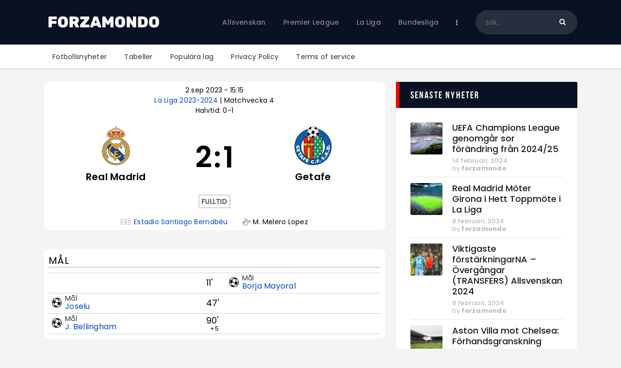

--- FILE ---
content_type: text/html; charset=UTF-8
request_url: https://forzamondo.se/match/real-madrid-getafe-2023-09-02/
body_size: 32491
content:
<!DOCTYPE html>
<html lang="sv-SE" class="no-js
									 scheme_default										">
<head>
			<meta charset="UTF-8">
		<meta name="viewport" content="width=device-width, initial-scale=1, maximum-scale=1">
		<meta name="format-detection" content="telephone=no">
		<link rel="profile" href="//gmpg.org/xfn/11">
		<link rel="pingback" href="https://forzamondo.se/xmlrpc.php">
		<meta name='robots' content='index, follow, max-image-preview:large, max-snippet:-1, max-video-preview:-1' />
            <style>
                .wpaicg_toc h2{
                    margin-bottom: 20px;
                }
                .wpaicg_toc{
                    list-style: none;
                    margin: 0 0 30px 0!important;
                    padding: 0!important;
                }
                .wpaicg_toc li{}
                .wpaicg_toc li ul{
                    list-style: decimal;
                }
                .wpaicg_toc a{}
                .wpaicg_chat_widget{
                    position: fixed;
                }
                .wpaicg_widget_left{
                    bottom: 15px;
                    left: 15px;
                }
                .wpaicg_widget_right{
                    bottom: 15px;
                    right: 15px;
                }
                .wpaicg_widget_right .wpaicg_chat_widget_content{
                    right: 0;
                }
                .wpaicg_widget_left .wpaicg_chat_widget_content{
                    left: 0;
                }
                .wpaicg_chat_widget_content .wpaicg-chatbox{
                    height: 100%;
                }
                .wpaicg_widget_open .wpaicg_chat_widget_content{
                    height: 400px;
                }
                .wpaicg_chat_widget_content{
                    position: absolute;
                    bottom: calc(100% + 15px);
                    width: 350px;
                    overflow: hidden;

                }
                .wpaicg_widget_open .wpaicg_chat_widget_content .wpaicg-chatbox{
                    top: 0;
                }
                .wpaicg_chat_widget_content .wpaicg-chatbox{
                    position: absolute;
                    top: 100%;
                    left: 0;
                    width: 350px;
                    height: 400px;
                    transition: top 300ms cubic-bezier(0.17, 0.04, 0.03, 0.94);
                }
                .wpaicg_chat_widget_content .wpaicg-chatbox-content{
                    height: 355px;
                }
                .wpaicg_chat_widget_content .wpaicg-chatbox-content ul{
                    box-sizing: border-box;
                    height: 355px;
                    background: #222222;
                }
                .wpaicg_chat_widget_content .wpaicg-chatbox-content ul li{
                    color: #90EE90;
                    font-size: 13px;
                }
                .wpaicg_chat_widget_content .wpaicg-bot-thinking{
                    color: #90EE90;
                }
                .wpaicg_chat_widget_content .wpaicg-chatbox-type{
                    border-top: 0;
                    background: #222222;
                }
                .wpaicg_chat_widget_content .wpaicg-chat-message{
                    color: #90EE90;
                }
                .wpaicg_chat_widget_content input.wpaicg-chatbox-typing{}
                .wpaicg_chat_widget_content input.wpaicg-chatbox-typing:focus{
                    outline: none;
                }
                .wpaicg_chat_widget .wpaicg_toggle{
                    cursor: pointer;
                }
                .wpaicg_chat_widget .wpaicg_toggle img{
                    width: 75px;
                    height: 75px;
                }
            </style>
            
<!-- Google Tag Manager for WordPress by gtm4wp.com -->
<script data-cfasync="false" data-pagespeed-no-defer>
	var gtm4wp_datalayer_name = "dataLayer";
	var dataLayer = dataLayer || [];
</script>
<!-- End Google Tag Manager for WordPress by gtm4wp.com -->
	<!-- This site is optimized with the Yoast SEO plugin v22.0 - https://yoast.com/wordpress/plugins/seo/ -->
	<title>La Liga 2023-2024 | Real Madrid - Getafe - ForzaMondo</title>
	<link rel="canonical" href="https://forzamondo.se/match/real-madrid-getafe-2023-09-02/" />
	<meta property="og:locale" content="sv_SE" />
	<meta property="og:type" content="article" />
	<meta property="og:title" content="La Liga 2023-2024 | Real Madrid - Getafe - ForzaMondo" />
	<meta property="og:description" content="La Liga 2023-2024 | Real Madrid - Getafe" />
	<meta property="og:url" content="https://forzamondo.se/match/real-madrid-getafe-2023-09-02/" />
	<meta property="og:site_name" content="ForzaMondo" />
	<meta name="twitter:card" content="summary_large_image" />
	<script type="application/ld+json" class="yoast-schema-graph">{"@context":"https://schema.org","@graph":[{"@type":"WebPage","@id":"https://forzamondo.se/match/real-madrid-getafe-2023-09-02/","url":"https://forzamondo.se/match/real-madrid-getafe-2023-09-02/","name":"La Liga 2023-2024 | Real Madrid - Getafe - ForzaMondo","isPartOf":{"@id":"https://forzamondo.se/#website"},"datePublished":"2023-08-30T14:51:52+00:00","dateModified":"2023-08-30T14:51:52+00:00","breadcrumb":{"@id":"https://forzamondo.se/match/real-madrid-getafe-2023-09-02/#breadcrumb"},"inLanguage":"sv-SE","potentialAction":[{"@type":"ReadAction","target":["https://forzamondo.se/match/real-madrid-getafe-2023-09-02/"]}]},{"@type":"BreadcrumbList","@id":"https://forzamondo.se/match/real-madrid-getafe-2023-09-02/#breadcrumb","itemListElement":[{"@type":"ListItem","position":1,"name":"Hem","item":"https://forzamondo.se/"},{"@type":"ListItem","position":2,"name":"Matches","item":"https://forzamondo.se/match/"},{"@type":"ListItem","position":3,"name":"La Liga 2023-2024 | Real Madrid &#8211; Getafe"}]},{"@type":"WebSite","@id":"https://forzamondo.se/#website","url":"https://forzamondo.se/","name":"Forza Mondo","description":"Fotboll - Premier league, La liga, Bundesliga, Serie A, Ligue 1","publisher":{"@id":"https://forzamondo.se/#organization"},"potentialAction":[{"@type":"SearchAction","target":{"@type":"EntryPoint","urlTemplate":"https://forzamondo.se/?s={search_term_string}"},"query-input":"required name=search_term_string"}],"inLanguage":"sv-SE"},{"@type":"Organization","@id":"https://forzamondo.se/#organization","name":"Forza Mondo","url":"https://forzamondo.se/","logo":{"@type":"ImageObject","inLanguage":"sv-SE","@id":"https://forzamondo.se/#/schema/logo/image/","url":"https://forzamondo.se/wp-content/uploads/2022/10/logo_black.png","contentUrl":"https://forzamondo.se/wp-content/uploads/2022/10/logo_black.png","width":500,"height":80,"caption":"Forza Mondo"},"image":{"@id":"https://forzamondo.se/#/schema/logo/image/"}}]}</script>
	<!-- / Yoast SEO plugin. -->


<link rel='dns-prefetch' href='//www.googletagmanager.com' />
<link rel='dns-prefetch' href='//fonts.googleapis.com' />
<link rel="alternate" type="application/rss+xml" title="ForzaMondo &raquo; Webbflöde" href="https://forzamondo.se/feed/" />
<link rel="alternate" type="application/rss+xml" title="ForzaMondo &raquo; kommentarsflöde" href="https://forzamondo.se/comments/feed/" />
<link rel="alternate" type="application/rss+xml" title="ForzaMondo &raquo;  kommentarsflöde" href="https://forzamondo.se/match/real-madrid-getafe-2023-09-02/feed/" />
<meta property="og:url" content="https://forzamondo.se/match/real-madrid-getafe-2023-09-02/ "/>
			<meta property="og:title" content="" />
			<meta property="og:description" content="" />  
			<meta property="og:type" content="article" /><script type="text/javascript">
window._wpemojiSettings = {"baseUrl":"https:\/\/s.w.org\/images\/core\/emoji\/14.0.0\/72x72\/","ext":".png","svgUrl":"https:\/\/s.w.org\/images\/core\/emoji\/14.0.0\/svg\/","svgExt":".svg","source":{"concatemoji":"https:\/\/forzamondo.se\/wp-includes\/js\/wp-emoji-release.min.js"}};
/*! This file is auto-generated */
!function(i,n){var o,s,e;function c(e){try{var t={supportTests:e,timestamp:(new Date).valueOf()};sessionStorage.setItem(o,JSON.stringify(t))}catch(e){}}function p(e,t,n){e.clearRect(0,0,e.canvas.width,e.canvas.height),e.fillText(t,0,0);var t=new Uint32Array(e.getImageData(0,0,e.canvas.width,e.canvas.height).data),r=(e.clearRect(0,0,e.canvas.width,e.canvas.height),e.fillText(n,0,0),new Uint32Array(e.getImageData(0,0,e.canvas.width,e.canvas.height).data));return t.every(function(e,t){return e===r[t]})}function u(e,t,n){switch(t){case"flag":return n(e,"\ud83c\udff3\ufe0f\u200d\u26a7\ufe0f","\ud83c\udff3\ufe0f\u200b\u26a7\ufe0f")?!1:!n(e,"\ud83c\uddfa\ud83c\uddf3","\ud83c\uddfa\u200b\ud83c\uddf3")&&!n(e,"\ud83c\udff4\udb40\udc67\udb40\udc62\udb40\udc65\udb40\udc6e\udb40\udc67\udb40\udc7f","\ud83c\udff4\u200b\udb40\udc67\u200b\udb40\udc62\u200b\udb40\udc65\u200b\udb40\udc6e\u200b\udb40\udc67\u200b\udb40\udc7f");case"emoji":return!n(e,"\ud83e\udef1\ud83c\udffb\u200d\ud83e\udef2\ud83c\udfff","\ud83e\udef1\ud83c\udffb\u200b\ud83e\udef2\ud83c\udfff")}return!1}function f(e,t,n){var r="undefined"!=typeof WorkerGlobalScope&&self instanceof WorkerGlobalScope?new OffscreenCanvas(300,150):i.createElement("canvas"),a=r.getContext("2d",{willReadFrequently:!0}),o=(a.textBaseline="top",a.font="600 32px Arial",{});return e.forEach(function(e){o[e]=t(a,e,n)}),o}function t(e){var t=i.createElement("script");t.src=e,t.defer=!0,i.head.appendChild(t)}"undefined"!=typeof Promise&&(o="wpEmojiSettingsSupports",s=["flag","emoji"],n.supports={everything:!0,everythingExceptFlag:!0},e=new Promise(function(e){i.addEventListener("DOMContentLoaded",e,{once:!0})}),new Promise(function(t){var n=function(){try{var e=JSON.parse(sessionStorage.getItem(o));if("object"==typeof e&&"number"==typeof e.timestamp&&(new Date).valueOf()<e.timestamp+604800&&"object"==typeof e.supportTests)return e.supportTests}catch(e){}return null}();if(!n){if("undefined"!=typeof Worker&&"undefined"!=typeof OffscreenCanvas&&"undefined"!=typeof URL&&URL.createObjectURL&&"undefined"!=typeof Blob)try{var e="postMessage("+f.toString()+"("+[JSON.stringify(s),u.toString(),p.toString()].join(",")+"));",r=new Blob([e],{type:"text/javascript"}),a=new Worker(URL.createObjectURL(r),{name:"wpTestEmojiSupports"});return void(a.onmessage=function(e){c(n=e.data),a.terminate(),t(n)})}catch(e){}c(n=f(s,u,p))}t(n)}).then(function(e){for(var t in e)n.supports[t]=e[t],n.supports.everything=n.supports.everything&&n.supports[t],"flag"!==t&&(n.supports.everythingExceptFlag=n.supports.everythingExceptFlag&&n.supports[t]);n.supports.everythingExceptFlag=n.supports.everythingExceptFlag&&!n.supports.flag,n.DOMReady=!1,n.readyCallback=function(){n.DOMReady=!0}}).then(function(){return e}).then(function(){var e;n.supports.everything||(n.readyCallback(),(e=n.source||{}).concatemoji?t(e.concatemoji):e.wpemoji&&e.twemoji&&(t(e.twemoji),t(e.wpemoji)))}))}((window,document),window._wpemojiSettings);
</script>
<style type="text/css">
img.wp-smiley,
img.emoji {
	display: inline !important;
	border: none !important;
	box-shadow: none !important;
	height: 1em !important;
	width: 1em !important;
	margin: 0 0.07em !important;
	vertical-align: -0.1em !important;
	background: none !important;
	padding: 0 !important;
}
</style>
	<link property="stylesheet" rel='stylesheet' id='sb_instagram_styles-css' href='https://forzamondo.se/wp-content/plugins/instagram-feed/css/sb-instagram-2-2.min.css' type='text/css' media='all' />
<link property="stylesheet" rel='stylesheet' id='wp-block-library-css' href='https://forzamondo.se/wp-includes/css/dist/block-library/style.min.css' type='text/css' media='all' />
<style id='classic-theme-styles-inline-css' type='text/css'>
/*! This file is auto-generated */
.wp-block-button__link{color:#fff;background-color:#32373c;border-radius:9999px;box-shadow:none;text-decoration:none;padding:calc(.667em + 2px) calc(1.333em + 2px);font-size:1.125em}.wp-block-file__button{background:#32373c;color:#fff;text-decoration:none}
</style>
<style id='global-styles-inline-css' type='text/css'>
body{--wp--preset--color--black: #000000;--wp--preset--color--cyan-bluish-gray: #abb8c3;--wp--preset--color--white: #ffffff;--wp--preset--color--pale-pink: #f78da7;--wp--preset--color--vivid-red: #cf2e2e;--wp--preset--color--luminous-vivid-orange: #ff6900;--wp--preset--color--luminous-vivid-amber: #fcb900;--wp--preset--color--light-green-cyan: #7bdcb5;--wp--preset--color--vivid-green-cyan: #00d084;--wp--preset--color--pale-cyan-blue: #8ed1fc;--wp--preset--color--vivid-cyan-blue: #0693e3;--wp--preset--color--vivid-purple: #9b51e0;--wp--preset--color--bg-color: #ffffff;--wp--preset--color--bd-color: #e3e3e3;--wp--preset--color--text: #797e87;--wp--preset--color--text-dark: #262f3e;--wp--preset--color--text-light: #797e87;--wp--preset--color--text-link: #081324;--wp--preset--color--text-hover: #474e92;--wp--preset--color--text-link-2: #80d572;--wp--preset--color--text-hover-2: #8be77c;--wp--preset--color--text-link-3: #ddb837;--wp--preset--color--text-hover-3: #eec432;--wp--preset--gradient--vivid-cyan-blue-to-vivid-purple: linear-gradient(135deg,rgba(6,147,227,1) 0%,rgb(155,81,224) 100%);--wp--preset--gradient--light-green-cyan-to-vivid-green-cyan: linear-gradient(135deg,rgb(122,220,180) 0%,rgb(0,208,130) 100%);--wp--preset--gradient--luminous-vivid-amber-to-luminous-vivid-orange: linear-gradient(135deg,rgba(252,185,0,1) 0%,rgba(255,105,0,1) 100%);--wp--preset--gradient--luminous-vivid-orange-to-vivid-red: linear-gradient(135deg,rgba(255,105,0,1) 0%,rgb(207,46,46) 100%);--wp--preset--gradient--very-light-gray-to-cyan-bluish-gray: linear-gradient(135deg,rgb(238,238,238) 0%,rgb(169,184,195) 100%);--wp--preset--gradient--cool-to-warm-spectrum: linear-gradient(135deg,rgb(74,234,220) 0%,rgb(151,120,209) 20%,rgb(207,42,186) 40%,rgb(238,44,130) 60%,rgb(251,105,98) 80%,rgb(254,248,76) 100%);--wp--preset--gradient--blush-light-purple: linear-gradient(135deg,rgb(255,206,236) 0%,rgb(152,150,240) 100%);--wp--preset--gradient--blush-bordeaux: linear-gradient(135deg,rgb(254,205,165) 0%,rgb(254,45,45) 50%,rgb(107,0,62) 100%);--wp--preset--gradient--luminous-dusk: linear-gradient(135deg,rgb(255,203,112) 0%,rgb(199,81,192) 50%,rgb(65,88,208) 100%);--wp--preset--gradient--pale-ocean: linear-gradient(135deg,rgb(255,245,203) 0%,rgb(182,227,212) 50%,rgb(51,167,181) 100%);--wp--preset--gradient--electric-grass: linear-gradient(135deg,rgb(202,248,128) 0%,rgb(113,206,126) 100%);--wp--preset--gradient--midnight: linear-gradient(135deg,rgb(2,3,129) 0%,rgb(40,116,252) 100%);--wp--preset--font-size--small: 13px;--wp--preset--font-size--medium: 20px;--wp--preset--font-size--large: 36px;--wp--preset--font-size--x-large: 42px;--wp--preset--spacing--20: 0.44rem;--wp--preset--spacing--30: 0.67rem;--wp--preset--spacing--40: 1rem;--wp--preset--spacing--50: 1.5rem;--wp--preset--spacing--60: 2.25rem;--wp--preset--spacing--70: 3.38rem;--wp--preset--spacing--80: 5.06rem;--wp--preset--shadow--natural: 6px 6px 9px rgba(0, 0, 0, 0.2);--wp--preset--shadow--deep: 12px 12px 50px rgba(0, 0, 0, 0.4);--wp--preset--shadow--sharp: 6px 6px 0px rgba(0, 0, 0, 0.2);--wp--preset--shadow--outlined: 6px 6px 0px -3px rgba(255, 255, 255, 1), 6px 6px rgba(0, 0, 0, 1);--wp--preset--shadow--crisp: 6px 6px 0px rgba(0, 0, 0, 1);}:where(.is-layout-flex){gap: 0.5em;}:where(.is-layout-grid){gap: 0.5em;}body .is-layout-flow > .alignleft{float: left;margin-inline-start: 0;margin-inline-end: 2em;}body .is-layout-flow > .alignright{float: right;margin-inline-start: 2em;margin-inline-end: 0;}body .is-layout-flow > .aligncenter{margin-left: auto !important;margin-right: auto !important;}body .is-layout-constrained > .alignleft{float: left;margin-inline-start: 0;margin-inline-end: 2em;}body .is-layout-constrained > .alignright{float: right;margin-inline-start: 2em;margin-inline-end: 0;}body .is-layout-constrained > .aligncenter{margin-left: auto !important;margin-right: auto !important;}body .is-layout-constrained > :where(:not(.alignleft):not(.alignright):not(.alignfull)){max-width: var(--wp--style--global--content-size);margin-left: auto !important;margin-right: auto !important;}body .is-layout-constrained > .alignwide{max-width: var(--wp--style--global--wide-size);}body .is-layout-flex{display: flex;}body .is-layout-flex{flex-wrap: wrap;align-items: center;}body .is-layout-flex > *{margin: 0;}body .is-layout-grid{display: grid;}body .is-layout-grid > *{margin: 0;}:where(.wp-block-columns.is-layout-flex){gap: 2em;}:where(.wp-block-columns.is-layout-grid){gap: 2em;}:where(.wp-block-post-template.is-layout-flex){gap: 1.25em;}:where(.wp-block-post-template.is-layout-grid){gap: 1.25em;}.has-black-color{color: var(--wp--preset--color--black) !important;}.has-cyan-bluish-gray-color{color: var(--wp--preset--color--cyan-bluish-gray) !important;}.has-white-color{color: var(--wp--preset--color--white) !important;}.has-pale-pink-color{color: var(--wp--preset--color--pale-pink) !important;}.has-vivid-red-color{color: var(--wp--preset--color--vivid-red) !important;}.has-luminous-vivid-orange-color{color: var(--wp--preset--color--luminous-vivid-orange) !important;}.has-luminous-vivid-amber-color{color: var(--wp--preset--color--luminous-vivid-amber) !important;}.has-light-green-cyan-color{color: var(--wp--preset--color--light-green-cyan) !important;}.has-vivid-green-cyan-color{color: var(--wp--preset--color--vivid-green-cyan) !important;}.has-pale-cyan-blue-color{color: var(--wp--preset--color--pale-cyan-blue) !important;}.has-vivid-cyan-blue-color{color: var(--wp--preset--color--vivid-cyan-blue) !important;}.has-vivid-purple-color{color: var(--wp--preset--color--vivid-purple) !important;}.has-black-background-color{background-color: var(--wp--preset--color--black) !important;}.has-cyan-bluish-gray-background-color{background-color: var(--wp--preset--color--cyan-bluish-gray) !important;}.has-white-background-color{background-color: var(--wp--preset--color--white) !important;}.has-pale-pink-background-color{background-color: var(--wp--preset--color--pale-pink) !important;}.has-vivid-red-background-color{background-color: var(--wp--preset--color--vivid-red) !important;}.has-luminous-vivid-orange-background-color{background-color: var(--wp--preset--color--luminous-vivid-orange) !important;}.has-luminous-vivid-amber-background-color{background-color: var(--wp--preset--color--luminous-vivid-amber) !important;}.has-light-green-cyan-background-color{background-color: var(--wp--preset--color--light-green-cyan) !important;}.has-vivid-green-cyan-background-color{background-color: var(--wp--preset--color--vivid-green-cyan) !important;}.has-pale-cyan-blue-background-color{background-color: var(--wp--preset--color--pale-cyan-blue) !important;}.has-vivid-cyan-blue-background-color{background-color: var(--wp--preset--color--vivid-cyan-blue) !important;}.has-vivid-purple-background-color{background-color: var(--wp--preset--color--vivid-purple) !important;}.has-black-border-color{border-color: var(--wp--preset--color--black) !important;}.has-cyan-bluish-gray-border-color{border-color: var(--wp--preset--color--cyan-bluish-gray) !important;}.has-white-border-color{border-color: var(--wp--preset--color--white) !important;}.has-pale-pink-border-color{border-color: var(--wp--preset--color--pale-pink) !important;}.has-vivid-red-border-color{border-color: var(--wp--preset--color--vivid-red) !important;}.has-luminous-vivid-orange-border-color{border-color: var(--wp--preset--color--luminous-vivid-orange) !important;}.has-luminous-vivid-amber-border-color{border-color: var(--wp--preset--color--luminous-vivid-amber) !important;}.has-light-green-cyan-border-color{border-color: var(--wp--preset--color--light-green-cyan) !important;}.has-vivid-green-cyan-border-color{border-color: var(--wp--preset--color--vivid-green-cyan) !important;}.has-pale-cyan-blue-border-color{border-color: var(--wp--preset--color--pale-cyan-blue) !important;}.has-vivid-cyan-blue-border-color{border-color: var(--wp--preset--color--vivid-cyan-blue) !important;}.has-vivid-purple-border-color{border-color: var(--wp--preset--color--vivid-purple) !important;}.has-vivid-cyan-blue-to-vivid-purple-gradient-background{background: var(--wp--preset--gradient--vivid-cyan-blue-to-vivid-purple) !important;}.has-light-green-cyan-to-vivid-green-cyan-gradient-background{background: var(--wp--preset--gradient--light-green-cyan-to-vivid-green-cyan) !important;}.has-luminous-vivid-amber-to-luminous-vivid-orange-gradient-background{background: var(--wp--preset--gradient--luminous-vivid-amber-to-luminous-vivid-orange) !important;}.has-luminous-vivid-orange-to-vivid-red-gradient-background{background: var(--wp--preset--gradient--luminous-vivid-orange-to-vivid-red) !important;}.has-very-light-gray-to-cyan-bluish-gray-gradient-background{background: var(--wp--preset--gradient--very-light-gray-to-cyan-bluish-gray) !important;}.has-cool-to-warm-spectrum-gradient-background{background: var(--wp--preset--gradient--cool-to-warm-spectrum) !important;}.has-blush-light-purple-gradient-background{background: var(--wp--preset--gradient--blush-light-purple) !important;}.has-blush-bordeaux-gradient-background{background: var(--wp--preset--gradient--blush-bordeaux) !important;}.has-luminous-dusk-gradient-background{background: var(--wp--preset--gradient--luminous-dusk) !important;}.has-pale-ocean-gradient-background{background: var(--wp--preset--gradient--pale-ocean) !important;}.has-electric-grass-gradient-background{background: var(--wp--preset--gradient--electric-grass) !important;}.has-midnight-gradient-background{background: var(--wp--preset--gradient--midnight) !important;}.has-small-font-size{font-size: var(--wp--preset--font-size--small) !important;}.has-medium-font-size{font-size: var(--wp--preset--font-size--medium) !important;}.has-large-font-size{font-size: var(--wp--preset--font-size--large) !important;}.has-x-large-font-size{font-size: var(--wp--preset--font-size--x-large) !important;}
.wp-block-navigation a:where(:not(.wp-element-button)){color: inherit;}
:where(.wp-block-post-template.is-layout-flex){gap: 1.25em;}:where(.wp-block-post-template.is-layout-grid){gap: 1.25em;}
:where(.wp-block-columns.is-layout-flex){gap: 2em;}:where(.wp-block-columns.is-layout-grid){gap: 2em;}
.wp-block-pullquote{font-size: 1.5em;line-height: 1.6;}
</style>
<link property="stylesheet" rel='stylesheet' id='wp-ai-content-generator-css' href='https://forzamondo.se/wp-content/plugins/gpt3-ai-content-generator/public/css/wp-ai-content-generator-public.css' type='text/css' media='all' />
<link property="stylesheet" rel='stylesheet' id='contact-form-7-css' href='https://forzamondo.se/wp-content/plugins/contact-form-7/includes/css/styles.css' type='text/css' media='all' />
<link property="stylesheet" rel='stylesheet' id='ctf_styles-css' href='https://forzamondo.se/wp-content/plugins/custom-twitter-feeds/css/ctf-styles.min.css' type='text/css' media='all' />
<link property="stylesheet" rel='stylesheet' id='essential-grid-plugin-settings-css' href='https://forzamondo.se/wp-content/plugins/essential-grid/public/assets/css/settings.css' type='text/css' media='all' />
<link property="stylesheet" rel='stylesheet' id='tp-fontello-css' href='https://forzamondo.se/wp-content/plugins/essential-grid/public/assets/font/fontello/css/fontello.css' type='text/css' media='all' />
<link property="stylesheet" rel='stylesheet' id='trx_addons-icons-css' href='https://forzamondo.se/wp-content/plugins/trx_addons/css/font-icons/css/trx_addons_icons.css' type='text/css' media='all' />
<link property="stylesheet" rel='stylesheet' id='jquery-swiper-css' href='https://forzamondo.se/wp-content/plugins/trx_addons/js/swiper/swiper.min.css' type='text/css' media='all' />
<link property="stylesheet" rel='stylesheet' id='magnific-popup-css' href='https://forzamondo.se/wp-content/plugins/trx_addons/js/magnific/magnific-popup.min.css' type='text/css' media='all' />
<link property="stylesheet" rel='stylesheet' id='trx_addons-css' href='https://forzamondo.se/wp-content/plugins/trx_addons/css/__styles.css' type='text/css' media='all' />
<link property="stylesheet" rel='stylesheet' id='trx_addons-animation-css' href='https://forzamondo.se/wp-content/plugins/trx_addons/css/trx_addons.animation.css' type='text/css' media='all' />
<link property="stylesheet" rel='stylesheet' id='trx_socials-icons-css' href='https://forzamondo.se/wp-content/plugins/trx_socials/assets/css/font_icons/css/trx_socials_icons.css' type='text/css' media='all' />
<link property="stylesheet" rel='stylesheet' id='trx_socials-widget_instagram-css' href='https://forzamondo.se/wp-content/plugins/trx_socials/widgets/instagram/instagram.css' type='text/css' media='all' />
<link property="stylesheet" rel='stylesheet' id='anwpfl_styles-css' href='https://forzamondo.se/wp-content/plugins/football-leagues-by-anwppro/public/css/styles.min.css' type='text/css' media='all' />
<style id='anwpfl_styles-inline-css' type='text/css'>
.anwp-bg-light {background-color: #ffffff !important;}
</style>
<link property="stylesheet" rel='stylesheet' id='anwpfl_flags-css' href='https://forzamondo.se/wp-content/plugins/football-leagues-by-anwppro/vendor/world-flags-sprite/stylesheets/flags32.css' type='text/css' media='all' />
<link property="stylesheet" rel='stylesheet' id='anwpfl_flags_16-css' href='https://forzamondo.se/wp-content/plugins/football-leagues-by-anwppro/vendor/world-flags-sprite/stylesheets/flags16.css' type='text/css' media='all' />
<link property="stylesheet" rel='stylesheet' id='modaal-css' href='https://forzamondo.se/wp-content/plugins/football-leagues-by-anwppro/vendor/modaal/modaal.min.css' type='text/css' media='all' />
<link property="stylesheet" rel='stylesheet' id='plyr-css' href='https://forzamondo.se/wp-content/plugins/football-leagues-by-anwppro/vendor/plyr/plyr.css' type='text/css' media='all' />
<link property="stylesheet" rel='stylesheet' id='tippy-light-border-css' href='https://forzamondo.se/wp-content/plugins/football-leagues-by-anwppro/vendor/tippy/light-border.css' type='text/css' media='all' />
<link property="stylesheet" rel='stylesheet' id='fcunited-parent-style-css' href='https://forzamondo.se/wp-content/themes/fcunited/style.css' type='text/css' media='all' />
<link property="stylesheet" rel='stylesheet' id='elementor-icons-css' href='https://forzamondo.se/wp-content/plugins/elementor/assets/lib/eicons/css/elementor-icons.min.css' type='text/css' media='all' />
<link property="stylesheet" rel='stylesheet' id='elementor-frontend-legacy-css' href='https://forzamondo.se/wp-content/plugins/elementor/assets/css/frontend-legacy.min.css' type='text/css' media='all' />
<link property="stylesheet" rel='stylesheet' id='elementor-frontend-css' href='https://forzamondo.se/wp-content/plugins/elementor/assets/css/frontend.min.css' type='text/css' media='all' />
<style id='elementor-frontend-inline-css' type='text/css'>
.elementor-kit-2823{--e-global-color-primary:#6EC1E4;--e-global-color-secondary:#54595F;--e-global-color-text:#7A7A7A;--e-global-color-accent:#61CE70;--e-global-color-1be65185:#4054B2;--e-global-color-5d5f3900:#23A455;--e-global-color-28773b7:#000;--e-global-color-2469eac8:#FFF;--e-global-typography-primary-font-family:"Roboto";--e-global-typography-primary-font-weight:600;--e-global-typography-secondary-font-family:"Roboto Slab";--e-global-typography-secondary-font-weight:400;--e-global-typography-text-font-family:"Roboto";--e-global-typography-text-font-weight:400;--e-global-typography-accent-font-family:"Roboto";--e-global-typography-accent-font-weight:500;}.elementor-section.elementor-section-boxed > .elementor-container{max-width:1308px;}.e-container{--container-max-width:1308px;}.elementor-widget:not(:last-child){margin-bottom:0px;}.elementor-element{--widgets-spacing:0px;}{}.sc_layouts_title_caption{display:var(--page-title-display);}@media(max-width:1024px){.elementor-section.elementor-section-boxed > .elementor-container{max-width:1024px;}.e-container{--container-max-width:1024px;}}@media(max-width:767px){.elementor-section.elementor-section-boxed > .elementor-container{max-width:767px;}.e-container{--container-max-width:767px;}}
</style>
<link property="stylesheet" rel='stylesheet' id='font-awesome-5-all-css' href='https://forzamondo.se/wp-content/plugins/elementor/assets/lib/font-awesome/css/all.min.css' type='text/css' media='all' />
<link property="stylesheet" rel='stylesheet' id='font-awesome-4-shim-css' href='https://forzamondo.se/wp-content/plugins/elementor/assets/lib/font-awesome/css/v4-shims.min.css' type='text/css' media='all' />
<link property="stylesheet" rel='stylesheet' id='google-fonts-1-css' href='https://fonts.googleapis.com/css?family=Roboto%3A100%2C100italic%2C200%2C200italic%2C300%2C300italic%2C400%2C400italic%2C500%2C500italic%2C600%2C600italic%2C700%2C700italic%2C800%2C800italic%2C900%2C900italic%7CRoboto+Slab%3A100%2C100italic%2C200%2C200italic%2C300%2C300italic%2C400%2C400italic%2C500%2C500italic%2C600%2C600italic%2C700%2C700italic%2C800%2C800italic%2C900%2C900italic&#038;display=auto' type='text/css' media='all' />
<link property="stylesheet" rel='stylesheet' id='wpgdprc-front-css-css' href='https://forzamondo.se/wp-content/plugins/wp-gdpr-compliance/Assets/css/front.css' type='text/css' media='all' />
<style id='wpgdprc-front-css-inline-css' type='text/css'>
:root{--wp-gdpr--bar--background-color: #000000;--wp-gdpr--bar--color: #ffffff;--wp-gdpr--button--background-color: #000000;--wp-gdpr--button--background-color--darken: #000000;--wp-gdpr--button--color: #ffffff;}
</style>
<link property="stylesheet" rel='stylesheet' id='fcunited-font-BebasNeue-css' href='https://forzamondo.se/wp-content/themes/fcunited/css/font-face/BebasNeue/stylesheet.css' type='text/css' media='all' />
<link property="stylesheet" rel='stylesheet' id='fcunited-font-google_fonts-css' href='https://fonts.googleapis.com/css?family=Poppins:100,100i,200,200i,300,300i,400,400i,500,500i,600,600i,700,700i,800%7CSans-serif:400,400italic,700,700italic&#038;subset=latin,latin-ext' type='text/css' media='all' />
<link property="stylesheet" rel='stylesheet' id='fontello-style-css' href='https://forzamondo.se/wp-content/themes/fcunited/css/font-icons/css/fontello.css' type='text/css' media='all' />
<link property="stylesheet" rel='stylesheet' id='fcunited-main-css' href='https://forzamondo.se/wp-content/themes/fcunited/style.css' type='text/css' media='all' />
<style id='fcunited-main-inline-css' type='text/css'>
.post-navigation .nav-previous a .nav-arrow { background-color: rgba(128,128,128,0.05); border:1px solid rgba(128,128,128,0.1); }.post-navigation .nav-previous a .nav-arrow:after { top: 0; opacity: 1; }.post-navigation .nav-next a .nav-arrow { background-color: rgba(128,128,128,0.05); border-color:rgba(128,128,128,0.1); }.post-navigation .nav-next a .nav-arrow:after { top: 0; opacity: 1; }
</style>
<link property="stylesheet" rel='stylesheet' id='fcunited-plugins-css' href='https://forzamondo.se/wp-content/themes/fcunited/css/__plugins.css' type='text/css' media='all' />
<link property="stylesheet" rel='stylesheet' id='fcunited-custom-css' href='https://forzamondo.se/wp-content/themes/fcunited/css/__custom.css' type='text/css' media='all' />
<link property="stylesheet" rel='stylesheet' id='fcunited-color-default-css' href='https://forzamondo.se/wp-content/themes/fcunited/css/__colors-default.css' type='text/css' media='all' />
<link property="stylesheet" rel='stylesheet' id='fcunited-color-dark-css' href='https://forzamondo.se/wp-content/themes/fcunited/css/__colors-dark.css' type='text/css' media='all' />
<link property="stylesheet" rel='stylesheet' id='fcunited-color-alter-css' href='https://forzamondo.se/wp-content/themes/fcunited/css/__colors-alter.css' type='text/css' media='all' />
<link property="stylesheet" rel='stylesheet' id='mediaelement-css' href='https://forzamondo.se/wp-includes/js/mediaelement/mediaelementplayer-legacy.min.css' type='text/css' media='all' />
<link property="stylesheet" rel='stylesheet' id='wp-mediaelement-css' href='https://forzamondo.se/wp-includes/js/mediaelement/wp-mediaelement.min.css' type='text/css' media='all' />
<link property="stylesheet" rel='stylesheet' id='fcunited-skin-default-css' href='https://forzamondo.se/wp-content/themes/fcunited/skins/default/skin.css' type='text/css' media='all' />
<link property="stylesheet" rel='stylesheet' id='fcunited-child-css' href='https://forzamondo.se/wp-content/themes/forzamondo/style.css' type='text/css' media='all' />
<link property="stylesheet" rel='stylesheet' id='trx_addons-responsive-css' href='https://forzamondo.se/wp-content/plugins/trx_addons/css/__responsive.css' type='text/css' media='all' />
<link property="stylesheet" rel='stylesheet' id='fcunited-responsive-css' href='https://forzamondo.se/wp-content/themes/fcunited/css/__responsive.css' type='text/css' media='all' />
<link property="stylesheet" rel='stylesheet' id='fcunited-skin-default-responsive-css' href='https://forzamondo.se/wp-content/themes/fcunited/skins/default/skin-responsive.css' type='text/css' media='all' />
<script type='text/javascript' src='https://forzamondo.se/wp-includes/js/jquery/jquery.min.js' id='jquery-core-js'></script>
<script type='text/javascript' src='https://forzamondo.se/wp-includes/js/jquery/jquery-migrate.min.js' id='jquery-migrate-js'></script>
<script type='text/javascript' src='https://forzamondo.se/wp-content/plugins/gpt3-ai-content-generator/public/js/wp-ai-content-generator-public.js' id='wp-ai-content-generator-js'></script>
<script type='text/javascript' src='https://forzamondo.se/wp-content/plugins/football-leagues-by-anwppro/vendor/modaal/modaal.min.js' id='modaal-js'></script>
<script type='text/javascript' src='https://forzamondo.se/wp-content/plugins/football-leagues-by-anwppro/vendor/plyr/plyr.polyfilled.min.js' id='plyr-js'></script>
<script type='text/javascript' src='https://forzamondo.se/wp-content/plugins/elementor/assets/lib/font-awesome/js/v4-shims.min.js' id='font-awesome-4-shim-js'></script>

<!-- Kodblock för ”Google Analytics” tillagt av Site Kit -->
<script type='text/javascript' src='https://www.googletagmanager.com/gtag/js?id=GT-5TWW57K' id='google_gtagjs-js' async></script>
<script id="google_gtagjs-js-after" type="text/javascript">
window.dataLayer = window.dataLayer || [];function gtag(){dataLayer.push(arguments);}
gtag('set', 'linker', {"domains":["forzamondo.se"]} );
gtag("js", new Date());
gtag("set", "developer_id.dZTNiMT", true);
gtag("config", "GT-5TWW57K");
</script>

<!-- Avslut av kodblock för ”Google Analytics” tillagt av Site Kit -->
<script type='text/javascript' id='wpgdprc-front-js-js-extra'>
/* <![CDATA[ */
var wpgdprcFront = {"ajaxUrl":"https:\/\/forzamondo.se\/wp-admin\/admin-ajax.php","ajaxNonce":"8999fc5b20","ajaxArg":"security","pluginPrefix":"wpgdprc","blogId":"1","isMultiSite":"","locale":"sv_SE","showSignUpModal":"","showFormModal":"","cookieName":"wpgdprc-consent","consentVersion":"","path":"\/","prefix":"wpgdprc"};
/* ]]> */
</script>
<script type='text/javascript' src='https://forzamondo.se/wp-content/plugins/wp-gdpr-compliance/Assets/js/front.min.js' id='wpgdprc-front-js-js'></script>
<link rel="https://api.w.org/" href="https://forzamondo.se/wp-json/" /><link rel="EditURI" type="application/rsd+xml" title="RSD" href="https://forzamondo.se/xmlrpc.php?rsd" />
<meta name="generator" content="WordPress 6.3.7" />
<link rel='shortlink' href='https://forzamondo.se/?p=44426' />
<link rel="alternate" type="application/json+oembed" href="https://forzamondo.se/wp-json/oembed/1.0/embed?url=https%3A%2F%2Fforzamondo.se%2Fmatch%2Freal-madrid-getafe-2023-09-02%2F" />
<link rel="alternate" type="text/xml+oembed" href="https://forzamondo.se/wp-json/oembed/1.0/embed?url=https%3A%2F%2Fforzamondo.se%2Fmatch%2Freal-madrid-getafe-2023-09-02%2F&#038;format=xml" />
<meta name="generator" content="Site Kit by Google 1.119.0" />
<!-- Google Tag Manager for WordPress by gtm4wp.com -->
<!-- GTM Container placement set to automatic -->
<script data-cfasync="false" data-pagespeed-no-defer type="text/javascript">
	var dataLayer_content = {"pagePostType":"anwp_match","pagePostType2":"single-anwp_match","pagePostAuthor":"forzamondo"};
	dataLayer.push( dataLayer_content );
</script>
<script data-cfasync="false">
(function(w,d,s,l,i){w[l]=w[l]||[];w[l].push({'gtm.start':
new Date().getTime(),event:'gtm.js'});var f=d.getElementsByTagName(s)[0],
j=d.createElement(s),dl=l!='dataLayer'?'&l='+l:'';j.async=true;j.src=
'//www.googletagmanager.com/gtm.'+'js?id='+i+dl;f.parentNode.insertBefore(j,f);
})(window,document,'script','dataLayer','GTM-TJPVPBG');
</script>
<!-- End Google Tag Manager -->
<!-- End Google Tag Manager for WordPress by gtm4wp.com --><style type="text/css">.recentcomments a{display:inline !important;padding:0 !important;margin:0 !important;}</style><link rel="icon" href="https://forzamondo.se/wp-content/uploads/2022/10/fom_fav-32x32.png" sizes="32x32" />
<link rel="icon" href="https://forzamondo.se/wp-content/uploads/2022/10/fom_fav.png" sizes="192x192" />
<link rel="apple-touch-icon" href="https://forzamondo.se/wp-content/uploads/2022/10/fom_fav.png" />
<meta name="msapplication-TileImage" content="https://forzamondo.se/wp-content/uploads/2022/10/fom_fav.png" />
		<style type="text/css" id="wp-custom-css">
			.post_featured {
text-align:center;	
	background-color: #262F3E!important;
}		</style>
		<style type="text/css" id="trx_addons-inline-styles-inline-css">.fcunited_inline_1476550857{background-color:#F4F4F4;}.trx_addons_inline_79970543 img{max-height:80px;}</style>
<style id="elementor-post-779">.elementor-779 .elementor-element.elementor-element-5120a1ef > .elementor-container > .elementor-row > .elementor-column > .elementor-column-wrap > .elementor-widget-wrap{align-content:center;align-items:center;}.elementor-779 .elementor-element.elementor-element-5120a1ef{margin-top:0px;margin-bottom:1px;z-index:9999;}.elementor-779 .elementor-element.elementor-element-113536a{-ms-flex-pack:inherit;-webkit-justify-content:inherit;justify-content:inherit;}.elementor-779 .elementor-element.elementor-element-4992179 .logo_image{max-height:80px;}.elementor-779 .elementor-element.elementor-element-632a6cda{-ms-flex-pack:inherit;-webkit-justify-content:inherit;justify-content:inherit;}.elementor-779 .elementor-element.elementor-element-e47b5a9{box-shadow:0px 3px 3px 0px rgba(0,0,0,0.08);}.elementor-779 .elementor-element.elementor-element-feb165e{-ms-flex-pack:inherit;-webkit-justify-content:inherit;justify-content:inherit;}@media(max-width:767px){.elementor-779 .elementor-element.elementor-element-113536a{width:70%;}.elementor-779 .elementor-element.elementor-element-632a6cda{width:30%;}}@media(min-width:768px){.elementor-779 .elementor-element.elementor-element-113536a{width:25.076%;}.elementor-779 .elementor-element.elementor-element-632a6cda{width:74.924%;}}@media(max-width:1024px) and (min-width:768px){.elementor-779 .elementor-element.elementor-element-113536a{width:33%;}.elementor-779 .elementor-element.elementor-element-632a6cda{width:67%;}}</style>
<style>.elementor-779 .elementor-element.elementor-element-5120a1ef > .elementor-container > .elementor-row > .elementor-column > .elementor-column-wrap > .elementor-widget-wrap{align-content:center;align-items:center;}.elementor-779 .elementor-element.elementor-element-5120a1ef{margin-top:0px;margin-bottom:1px;z-index:9999;}.elementor-779 .elementor-element.elementor-element-113536a{-ms-flex-pack:inherit;-webkit-justify-content:inherit;justify-content:inherit;}.elementor-779 .elementor-element.elementor-element-4992179 .logo_image{max-height:80px;}.elementor-779 .elementor-element.elementor-element-632a6cda{-ms-flex-pack:inherit;-webkit-justify-content:inherit;justify-content:inherit;}.elementor-779 .elementor-element.elementor-element-e47b5a9{box-shadow:0px 3px 3px 0px rgba(0,0,0,0.08);}.elementor-779 .elementor-element.elementor-element-feb165e{-ms-flex-pack:inherit;-webkit-justify-content:inherit;justify-content:inherit;}@media(max-width:767px){.elementor-779 .elementor-element.elementor-element-113536a{width:70%;}.elementor-779 .elementor-element.elementor-element-632a6cda{width:30%;}}@media(min-width:768px){.elementor-779 .elementor-element.elementor-element-113536a{width:25.076%;}.elementor-779 .elementor-element.elementor-element-632a6cda{width:74.924%;}}@media(max-width:1024px) and (min-width:768px){.elementor-779 .elementor-element.elementor-element-113536a{width:33%;}.elementor-779 .elementor-element.elementor-element-632a6cda{width:67%;}}</style>
<style id="elementor-post-622">.elementor-622 .elementor-element.elementor-element-09bdb0e{-ms-flex-pack:inherit;-webkit-justify-content:inherit;justify-content:inherit;}.elementor-622 .elementor-element.elementor-element-f08c64c{--spacer-size:84px;}.elementor-622 .elementor-element.elementor-element-eabacc7{transition:background 0.3s, border 0.3s, border-radius 0.3s, box-shadow 0.3s;}.elementor-622 .elementor-element.elementor-element-eabacc7 > .elementor-background-overlay{transition:background 0.3s, border-radius 0.3s, opacity 0.3s;}.elementor-622 .elementor-element.elementor-element-8e2b6db{-ms-flex-pack:inherit;-webkit-justify-content:inherit;justify-content:inherit;}.elementor-622 .elementor-element.elementor-element-19f2f15{-ms-flex-pack:inherit;-webkit-justify-content:inherit;justify-content:inherit;}.elementor-622 .elementor-element.elementor-element-8e71f9c{font-size:16px;}.elementor-622 .elementor-element.elementor-element-37347fb{-ms-flex-pack:inherit;-webkit-justify-content:inherit;justify-content:inherit;}.elementor-622 .elementor-element.elementor-element-54b219a{-ms-flex-pack:inherit;-webkit-justify-content:inherit;justify-content:inherit;}.elementor-622 .elementor-element.elementor-element-baba68a{--spacer-size:72px;}.elementor-622 .elementor-element.elementor-element-38e0052{--divider-border-style:solid;--divider-color:#262F3E;--divider-border-width:2px;}.elementor-622 .elementor-element.elementor-element-38e0052 .elementor-divider-separator{width:100%;}.elementor-622 .elementor-element.elementor-element-38e0052 .elementor-divider{padding-top:0px;padding-bottom:0px;}.elementor-622 .elementor-element.elementor-element-d85a5d0{--spacer-size:15px;}.elementor-622 .elementor-element.elementor-element-f03b730 > .elementor-container > .elementor-row > .elementor-column > .elementor-column-wrap > .elementor-widget-wrap{align-content:center;align-items:center;}.elementor-622 .elementor-element.elementor-element-1c99334{-ms-flex-pack:inherit;-webkit-justify-content:inherit;justify-content:inherit;}.elementor-622 .elementor-element.elementor-element-c6d692b{-ms-flex-pack:inherit;-webkit-justify-content:inherit;justify-content:inherit;}.elementor-622 .elementor-element.elementor-element-87f9d0c{-ms-flex-pack:inherit;-webkit-justify-content:inherit;justify-content:inherit;}.elementor-622 .elementor-element.elementor-element-fdaa68a{--spacer-size:18px;}.elementor-622 .elementor-element.elementor-element-faa03e5{--spacer-size:18px;}@media(min-width:768px){.elementor-622 .elementor-element.elementor-element-8e2b6db{width:22.018%;}.elementor-622 .elementor-element.elementor-element-19f2f15{width:40.979%;}.elementor-622 .elementor-element.elementor-element-37347fb{width:36.999%;}.elementor-622 .elementor-element.elementor-element-1c99334{width:60.092%;}.elementor-622 .elementor-element.elementor-element-c6d692b{width:39.908%;}}@media(max-width:1024px){.elementor-622 .elementor-element.elementor-element-f08c64c{--spacer-size:44px;}.elementor-622 .elementor-element.elementor-element-baba68a{--spacer-size:37px;}}@media(max-width:767px){.elementor-622 .elementor-element.elementor-element-f08c64c{--spacer-size:38px;}.elementor-622 .elementor-element.elementor-element-37347fb > .elementor-element-populated{margin:3px 0px 0px 0px;--e-column-margin-right:0px;--e-column-margin-left:0px;}.elementor-622 .elementor-element.elementor-element-baba68a{--spacer-size:30px;}.elementor-622 .elementor-element.elementor-element-d85a5d0{--spacer-size:9px;}.elementor-622 .elementor-element.elementor-element-fdaa68a{--spacer-size:12px;}.elementor-622 .elementor-element.elementor-element-faa03e5{--spacer-size:12px;}}</style>
<style>.elementor-622 .elementor-element.elementor-element-09bdb0e{-ms-flex-pack:inherit;-webkit-justify-content:inherit;justify-content:inherit;}.elementor-622 .elementor-element.elementor-element-f08c64c{--spacer-size:84px;}.elementor-622 .elementor-element.elementor-element-eabacc7{transition:background 0.3s, border 0.3s, border-radius 0.3s, box-shadow 0.3s;}.elementor-622 .elementor-element.elementor-element-eabacc7 > .elementor-background-overlay{transition:background 0.3s, border-radius 0.3s, opacity 0.3s;}.elementor-622 .elementor-element.elementor-element-8e2b6db{-ms-flex-pack:inherit;-webkit-justify-content:inherit;justify-content:inherit;}.elementor-622 .elementor-element.elementor-element-19f2f15{-ms-flex-pack:inherit;-webkit-justify-content:inherit;justify-content:inherit;}.elementor-622 .elementor-element.elementor-element-8e71f9c{font-size:16px;}.elementor-622 .elementor-element.elementor-element-37347fb{-ms-flex-pack:inherit;-webkit-justify-content:inherit;justify-content:inherit;}.elementor-622 .elementor-element.elementor-element-54b219a{-ms-flex-pack:inherit;-webkit-justify-content:inherit;justify-content:inherit;}.elementor-622 .elementor-element.elementor-element-baba68a{--spacer-size:72px;}.elementor-622 .elementor-element.elementor-element-38e0052{--divider-border-style:solid;--divider-color:#262F3E;--divider-border-width:2px;}.elementor-622 .elementor-element.elementor-element-38e0052 .elementor-divider-separator{width:100%;}.elementor-622 .elementor-element.elementor-element-38e0052 .elementor-divider{padding-top:0px;padding-bottom:0px;}.elementor-622 .elementor-element.elementor-element-d85a5d0{--spacer-size:15px;}.elementor-622 .elementor-element.elementor-element-f03b730 > .elementor-container > .elementor-row > .elementor-column > .elementor-column-wrap > .elementor-widget-wrap{align-content:center;align-items:center;}.elementor-622 .elementor-element.elementor-element-1c99334{-ms-flex-pack:inherit;-webkit-justify-content:inherit;justify-content:inherit;}.elementor-622 .elementor-element.elementor-element-c6d692b{-ms-flex-pack:inherit;-webkit-justify-content:inherit;justify-content:inherit;}.elementor-622 .elementor-element.elementor-element-87f9d0c{-ms-flex-pack:inherit;-webkit-justify-content:inherit;justify-content:inherit;}.elementor-622 .elementor-element.elementor-element-fdaa68a{--spacer-size:18px;}.elementor-622 .elementor-element.elementor-element-faa03e5{--spacer-size:18px;}@media(min-width:768px){.elementor-622 .elementor-element.elementor-element-8e2b6db{width:22.018%;}.elementor-622 .elementor-element.elementor-element-19f2f15{width:40.979%;}.elementor-622 .elementor-element.elementor-element-37347fb{width:36.999%;}.elementor-622 .elementor-element.elementor-element-1c99334{width:60.092%;}.elementor-622 .elementor-element.elementor-element-c6d692b{width:39.908%;}}@media(max-width:1024px){.elementor-622 .elementor-element.elementor-element-f08c64c{--spacer-size:44px;}.elementor-622 .elementor-element.elementor-element-baba68a{--spacer-size:37px;}}@media(max-width:767px){.elementor-622 .elementor-element.elementor-element-f08c64c{--spacer-size:38px;}.elementor-622 .elementor-element.elementor-element-37347fb > .elementor-element-populated{margin:3px 0px 0px 0px;--e-column-margin-right:0px;--e-column-margin-left:0px;}.elementor-622 .elementor-element.elementor-element-baba68a{--spacer-size:30px;}.elementor-622 .elementor-element.elementor-element-d85a5d0{--spacer-size:9px;}.elementor-622 .elementor-element.elementor-element-fdaa68a{--spacer-size:12px;}.elementor-622 .elementor-element.elementor-element-faa03e5{--spacer-size:12px;}}</style>
<link property="stylesheet" rel='stylesheet' id='so-css-fcunited-css' href='https://forzamondo.se/wp-content/uploads/so-css/so-css-fcunited.css' type='text/css' media='all' />
<link property="stylesheet" rel='stylesheet' id='e-animations-css' href='https://forzamondo.se/wp-content/plugins/elementor/assets/lib/animations/animations.min.css' type='text/css' media='all' />
</head>

<body class="anwp_match-template-default single single-anwp_match postid-44426 wp-custom-logo ua_chrome anwp-hide-titles theme--fcunited fcunited_inline_1476550857 body_tag scheme_default blog_mode_post body_style_wide is_single sidebar_show sidebar_right sidebar_small_screen_below trx_addons_present header_type_custom header_style_header-custom-779 header_position_default menu_style_top no_layout elementor-default elementor-kit-2823">

	
<!-- GTM Container placement set to automatic -->
<!-- Google Tag Manager (noscript) -->
				<noscript><iframe src="https://www.googletagmanager.com/ns.html?id=GTM-TJPVPBG" height="0" width="0" style="display:none;visibility:hidden" aria-hidden="true"></iframe></noscript>
<!-- End Google Tag Manager (noscript) -->
	
	<div class="body_wrap">

		<div class="page_wrap">
			<header class="top_panel top_panel_custom top_panel_custom_779 top_panel_custom_header-default-dark				 without_bg_image">
			<div data-elementor-type="cpt_layouts" data-elementor-id="779" class="elementor elementor-779">
						<div class="elementor-inner">
				<div class="elementor-section-wrap">
									<section class="elementor-section elementor-top-section elementor-element elementor-element-5120a1ef sc_layouts_row sc_layouts_row_type_normal elementor-section-content-middle scheme_dark elementor-section-boxed elementor-section-height-default elementor-section-height-default" data-id="5120a1ef" data-element_type="section">
						<div class="elementor-container elementor-column-gap-extended">
							<div class="elementor-row">
					<div class="elementor-column elementor-col-50 elementor-top-column elementor-element elementor-element-113536a sc_inner_width_none sc_layouts_column_icons_position_left" data-id="113536a" data-element_type="column">
			<div class="elementor-column-wrap elementor-element-populated">
							<div class="elementor-widget-wrap">
						<div class="sc_layouts_item elementor-element elementor-element-4992179 sc_fly_static elementor-widget elementor-widget-trx_sc_layouts_logo" data-id="4992179" data-element_type="widget" data-widget_type="trx_sc_layouts_logo.default">
				<div class="elementor-widget-container">
			<a href="https://forzamondo.se/" id="trx_sc_layouts_logo_747432292" class="sc_layouts_logo sc_layouts_logo_default trx_addons_inline_79970543"><img class="logo_image"
					src="//forzamondo.se/wp-content/uploads/2019/01/forzamondo.png"
											srcset="//forzamondo.se/wp-content/uploads/2019/01/forzamondo.png 2x"
											alt="ForzaMondo" width="500" height="80"></a><!-- /.sc_layouts_logo -->		</div>
				</div>
						</div>
					</div>
		</div>
				<div class="elementor-column elementor-col-50 elementor-top-column elementor-element elementor-element-632a6cda sc_layouts_column sc_layouts_column_align_right sc_inner_width_none sc_layouts_column_icons_position_left" data-id="632a6cda" data-element_type="column">
			<div class="elementor-column-wrap elementor-element-populated">
							<div class="elementor-widget-wrap">
						<div class="sc_layouts_item elementor-element elementor-element-7bba1483 sc_layouts_hide_on_mobile sc_fly_static elementor-widget elementor-widget-trx_sc_layouts_menu" data-id="7bba1483" data-element_type="widget" data-widget_type="trx_sc_layouts_menu.default">
				<div class="elementor-widget-container">
			<nav class="sc_layouts_menu sc_layouts_menu_default sc_layouts_menu_dir_horizontal menu_hover_fade hide_on_mobile" itemtype="http://schema.org/SiteNavigationElement" itemscope="itemscope" id="trx_sc_layouts_menu_1278355044" data-animation-in="fadeIn" data-animation-out="fadeOut"		><ul id="sc_layouts_menu_806964307" class="sc_layouts_menu_nav"><li id="menu-item-52482" class="menu-item menu-item-type-custom menu-item-object-custom menu-item-52482"><a href="/competition/allsvenskan"><span>Allsvenskan</span></a></li><li id="menu-item-44369" class="menu-item menu-item-type-post_type menu-item-object-anwp_competition menu-item-44369"><a href="https://forzamondo.se/competition/premier-league/"><span>Premier League</span></a></li><li id="menu-item-45104" class="menu-item menu-item-type-post_type menu-item-object-anwp_competition menu-item-45104"><a href="https://forzamondo.se/competition/la-liga/"><span>La Liga</span></a></li><li id="menu-item-46527" class="menu-item menu-item-type-post_type menu-item-object-anwp_competition menu-item-46527"><a href="https://forzamondo.se/competition/bundesliga/"><span>Bundesliga</span></a></li><li id="menu-item-45875" class="menu-item menu-item-type-post_type menu-item-object-anwp_competition menu-item-45875"><a href="https://forzamondo.se/competition/serie-a/"><span>Serie A</span></a></li><li id="menu-item-47183" class="menu-item menu-item-type-post_type menu-item-object-anwp_competition menu-item-47183"><a href="https://forzamondo.se/competition/ligue-1-2023-2024/"><span>Ligue 1</span></a></li></ul></nav><!-- /.sc_layouts_menu -->		</div>
				</div>
				<div class="sc_layouts_item elementor-element elementor-element-1de51de0 sc_layouts_hide_on_tablet sc_layouts_hide_on_mobile sc_fly_static elementor-widget elementor-widget-trx_sc_layouts_search" data-id="1de51de0" data-element_type="widget" data-widget_type="trx_sc_layouts_search.default">
				<div class="elementor-widget-container">
			<div id="trx_sc_layouts_search_94153972" class="sc_layouts_search hide_on_tablet hide_on_mobile"><div class="search_wrap search_style_normal layouts_search">
	<div class="search_form_wrap">
		<form role="search" method="get" class="search_form" action="https://forzamondo.se/">
			<input type="hidden" value="" name="post_types">
			<input type="text" class="search_field" placeholder="Sök..." value="" name="s">
			<button type="submit" class="search_submit trx_addons_icon-search"></button>
					</form>
	</div>
	</div></div><!-- /.sc_layouts_search -->		</div>
				</div>
				<div class="sc_layouts_item elementor-element elementor-element-0a87baf sc_layouts_hide_on_wide sc_layouts_hide_on_desktop sc_layouts_hide_on_notebook sc_layouts_hide_on_tablet sc_fly_static elementor-widget elementor-widget-trx_sc_layouts_menu" data-id="0a87baf" data-element_type="widget" data-widget_type="trx_sc_layouts_menu.default">
				<div class="elementor-widget-container">
			<div id="trx_sc_layouts_menu_2037449774" class="sc_layouts_iconed_text sc_layouts_menu_mobile_button_burger sc_layouts_menu_mobile_button without_menu">
		<a class="sc_layouts_item_link sc_layouts_iconed_text_link" href="#">
			<span class="sc_layouts_item_icon sc_layouts_iconed_text_icon trx_addons_icon-menu"></span>
		</a>
		</div>		</div>
				</div>
						</div>
					</div>
		</div>
								</div>
					</div>
		</section>
				<section class="elementor-section elementor-top-section elementor-element elementor-element-e47b5a9 elementor-section-boxed elementor-section-height-default elementor-section-height-default" data-id="e47b5a9" data-element_type="section">
						<div class="elementor-container elementor-column-gap-extended">
							<div class="elementor-row">
					<div class="elementor-column elementor-col-100 elementor-top-column elementor-element elementor-element-feb165e sc_inner_width_none sc_layouts_column_icons_position_left" data-id="feb165e" data-element_type="column">
			<div class="elementor-column-wrap elementor-element-populated">
							<div class="elementor-widget-wrap">
						<div class="sc_layouts_item elementor-element elementor-element-573e11d sc_fly_static elementor-widget elementor-widget-trx_sc_layouts_menu" data-id="573e11d" data-element_type="widget" data-widget_type="trx_sc_layouts_menu.default">
				<div class="elementor-widget-container">
			<nav class="sc_layouts_menu sc_layouts_menu_default sc_layouts_menu_dir_horizontal menu_hover_fade" itemtype="http://schema.org/SiteNavigationElement" itemscope="itemscope" id="trx_sc_layouts_menu_1841528644" data-animation-in="fadeIn" data-animation-out="fadeOut"		><ul id="sc_layouts_menu_2048957937" class="sc_layouts_menu_nav"><li id="menu-item-47761" class="menu-item menu-item-type-post_type menu-item-object-page current_page_parent menu-item-47761"><a href="https://forzamondo.se/nyheter/"><span>Fotbollsnyheter</span></a></li><li id="menu-item-16680" class="menu-item menu-item-type-custom menu-item-object-custom menu-item-has-children menu-item-16680"><a href="#"><span>Tabeller</span></a>
<ul class="sub-menu"><li id="menu-item-16686" class="menu-item menu-item-type-post_type menu-item-object-anwp_competition menu-item-16686"><a href="https://forzamondo.se/competition/premier-league-2022-2023/"><span>Premier League</span></a></li><li id="menu-item-16685" class="menu-item menu-item-type-post_type menu-item-object-anwp_competition menu-item-16685"><a href="https://forzamondo.se/competition/la-liga-2022-2023/"><span>La Liga</span></a></li><li id="menu-item-16684" class="menu-item menu-item-type-post_type menu-item-object-anwp_competition menu-item-16684"><a href="https://forzamondo.se/competition/bundesliga-2022-2023/"><span>Bundesliga</span></a></li><li id="menu-item-16683" class="menu-item menu-item-type-post_type menu-item-object-anwp_competition menu-item-16683"><a href="https://forzamondo.se/competition/serie-a-2022-2023/"><span>Serie A</span></a></li><li id="menu-item-16681" class="menu-item menu-item-type-post_type menu-item-object-anwp_competition menu-item-16681"><a href="https://forzamondo.se/competition/14568/"><span>Ligue 1</span></a></li><li id="menu-item-16682" class="menu-item menu-item-type-post_type menu-item-object-anwp_competition menu-item-16682"><a href="https://forzamondo.se/competition/allsvenskan-2022/"><span>Allsvenskan</span></a></li></ul>
</li><li id="menu-item-16679" class="menu-item menu-item-type-custom menu-item-object-custom menu-item-has-children menu-item-16679"><a href="#"><span>Populära lag</span></a>
<ul class="sub-menu"><li id="menu-item-16492" class="menu-item menu-item-type-post_type menu-item-object-anwp_club menu-item-16492"><a href="https://forzamondo.se/club/manchester-city/"><span>Manchester City</span></a></li><li id="menu-item-16493" class="menu-item menu-item-type-post_type menu-item-object-anwp_club menu-item-16493"><a href="https://forzamondo.se/club/arsenal/"><span>Arsenal</span></a></li><li id="menu-item-16494" class="menu-item menu-item-type-post_type menu-item-object-anwp_club menu-item-16494"><a href="https://forzamondo.se/club/tottenham/"><span>Tottenham</span></a></li><li id="menu-item-16495" class="menu-item menu-item-type-post_type menu-item-object-anwp_club menu-item-16495"><a href="https://forzamondo.se/club/real-madrid/"><span>Real Madrid</span></a></li><li id="menu-item-16496" class="menu-item menu-item-type-post_type menu-item-object-anwp_club menu-item-16496"><a href="https://forzamondo.se/club/barcelona/"><span>Barcelona</span></a></li><li id="menu-item-16498" class="menu-item menu-item-type-post_type menu-item-object-anwp_club menu-item-16498"><a href="https://forzamondo.se/club/paris-saint-germain/"><span>Paris Saint Germain</span></a></li><li id="menu-item-16497" class="menu-item menu-item-type-post_type menu-item-object-anwp_club menu-item-16497"><a href="https://forzamondo.se/club/bayern-munich/"><span>Bayern Munich</span></a></li><li id="menu-item-16503" class="menu-item menu-item-type-post_type menu-item-object-anwp_club menu-item-16503"><a href="https://forzamondo.se/club/napoli/"><span>Napoli</span></a></li><li id="menu-item-16502" class="menu-item menu-item-type-post_type menu-item-object-anwp_club menu-item-16502"><a href="https://forzamondo.se/club/juventus/"><span>Juventus</span></a></li><li id="menu-item-16499" class="menu-item menu-item-type-post_type menu-item-object-anwp_club menu-item-16499"><a href="https://forzamondo.se/club/djurgardens-if/"><span>Djurgårdens IF</span></a></li><li id="menu-item-16500" class="menu-item menu-item-type-post_type menu-item-object-anwp_club menu-item-16500"><a href="https://forzamondo.se/club/bk-hacken/"><span>BK Häcken</span></a></li><li id="menu-item-16501" class="menu-item menu-item-type-post_type menu-item-object-anwp_club menu-item-16501"><a href="https://forzamondo.se/club/hammarby-ff/"><span>Hammarby FF</span></a></li></ul>
</li><li id="menu-item-16687" class="menu-item menu-item-type-post_type menu-item-object-page menu-item-16687"><a href="https://forzamondo.se/privacy-policy/"><span>Privacy Policy</span></a></li><li id="menu-item-16688" class="menu-item menu-item-type-post_type menu-item-object-page menu-item-16688"><a href="https://forzamondo.se/terms-of-service/"><span>Terms of service</span></a></li></ul></nav><!-- /.sc_layouts_menu -->		</div>
				</div>
						</div>
					</div>
		</div>
								</div>
					</div>
		</section>
									</div>
			</div>
					</div>
		</header>
<div class="menu_mobile_overlay"></div>
<div class="menu_mobile menu_mobile_fullscreen scheme_dark">
	<div class="menu_mobile_inner">
		<a class="menu_mobile_close icon-cancel"></a>
		<a class="sc_layouts_logo" href="https://forzamondo.se/">
		<img src="//forzamondo.se/wp-content/uploads/2019/01/forzamondo.png" srcset="//forzamondo.se/wp-content/uploads/2019/01/forzamondo.png 2x" alt="" width="500" height="80">	</a>
	<nav class="menu_mobile_nav_area" itemscope itemtype="//schema.org/SiteNavigationElement"><ul id="menu_mobile" class=" menu_mobile_nav"><li class="menu-item menu-item-type-custom menu-item-object-custom menu-item-52482"><a href="/competition/allsvenskan"><span>Allsvenskan</span></a></li><li class="menu-item menu-item-type-post_type menu-item-object-anwp_competition menu-item-44369"><a href="https://forzamondo.se/competition/premier-league/"><span>Premier League</span></a></li><li class="menu-item menu-item-type-post_type menu-item-object-anwp_competition menu-item-45104"><a href="https://forzamondo.se/competition/la-liga/"><span>La Liga</span></a></li><li class="menu-item menu-item-type-post_type menu-item-object-anwp_competition menu-item-46527"><a href="https://forzamondo.se/competition/bundesliga/"><span>Bundesliga</span></a></li><li class="menu-item menu-item-type-post_type menu-item-object-anwp_competition menu-item-45875"><a href="https://forzamondo.se/competition/serie-a/"><span>Serie A</span></a></li><li class="menu-item menu-item-type-post_type menu-item-object-anwp_competition menu-item-47183"><a href="https://forzamondo.se/competition/ligue-1-2023-2024/"><span>Ligue 1</span></a></li></ul></nav><div class="search_wrap search_style_normal search_mobile">
	<div class="search_form_wrap">
		<form role="search" method="get" class="search_form" action="https://forzamondo.se/">
			<input type="hidden" value="" name="post_types">
			<input type="text" class="search_field" placeholder="Sök..." value="" name="s">
			<button type="submit" class="search_submit trx_addons_icon-search"></button>
					</form>
	</div>
	</div><div class="socials_mobile"><a target="_blank" href="https://twitter.com/ThemesAxiom" class="social_item social_item_style_icons sc_icon_type_icons social_item_type_icons"><span class="social_icon social_icon_twitter"><span class="icon-twitter"></span></span></a><a target="_blank" href="https://www.facebook.com/AxiomThemes-505060569826537/" class="social_item social_item_style_icons sc_icon_type_icons social_item_type_icons"><span class="social_icon social_icon_facebook"><span class="icon-facebook"></span></span></a><a target="_blank" href="https://www.pinterest.com/" class="social_item social_item_style_icons sc_icon_type_icons social_item_type_icons"><span class="social_icon social_icon_pinterest-circled"><span class="icon-pinterest-circled"></span></span></a></div>	</div>
</div>

			<div class="page_content_wrap">
									<div class="content_wrap">
						
				<div class="content">
					<article id="post-44426" 
	class="post_item_single post_type_anwp_match post_format_ post-44426 anwp_match type-anwp_match status-publish hentry"		itemscope="itemscope" 
		itemprop="articleBody" 
		itemtype="//schema.org/Article"
		itemid="https://forzamondo.se/match/real-madrid-getafe-2023-09-02/"
		content=""
		>
	<div class="structured_data_snippets">
		<meta itemprop="headline" content="">
		<meta itemprop="datePublished" content="2023-08-30">
		<meta itemprop="dateModified" content="2023-08-30">
		<div itemscope itemprop="publisher" itemtype="https://schema.org/Organization">
			<meta itemprop="name" content="ForzaMondo">
			<meta itemprop="telephone" content="">
			<meta itemprop="address" content="">
							<meta itemprop="logo" itemtype="https://schema.org/ImageObject" content="//forzamondo.se/wp-content/uploads/2019/01/forzamondo.png">
						</div>
					<div itemscope itemprop="author" itemtype="https://schema.org/Person">
				<meta itemprop="name" content="forzamondo">
			</div>
				</div>
		<div class="post_content post_content_single entry-content" itemprop="mainEntityOfPage">
		<div class="anwp-b-wrap match match__inner match-44426 match-status__result">
	
<div class="match-header match-status__1 anwp-section anwp-bg-light p-2"
	data-fl-game-datetime="2023-09-02T15:15:00+02:00">
	<div class="match-header__top px-3 pb-2 anwp-leading-1-5">
		<div class="anwp-text-center match-header__date">
			<span class="match__date-formatted">2 sep 2023</span><span class="mx-1">-</span><span class="match__time-formatted">15:15</span>		</div>
		<div class="anwp-text-center match-header__competition">
			<a class="match-header__competition-link anwp-link anwp-link-without-effects"
				href="https://forzamondo.se/competition/la-liga/">
								La Liga 2023-2024			</a>
			 | Matchvecka 4		</div>
		<div class="anwp-text-center match-header__period">
							
									<span class="match-header__period-item mx-3">Halvtid: 0-1</span>
									</div>
	</div>

	<div class="match-header__main d-sm-flex">
		<div class="match-header__team-wrapper match-header__team-home anwp-flex-1 d-flex flex-sm-column align-items-center position-relative mb-3 mb-sm-0">
							<img loading="lazy" width="80" height="80" class="anwp-object-contain match-header__team-logo anwp-flex-none mb-0 mx-3 anwp-w-80 anwp-h-80"
					src="https://forzamondo.se/wp-content/uploads/2022/10/541-1.png" alt="Real Madrid">
			
			<div class="match-header__team-title anwp-text-xl anwp-leading-1 anwp-font-semibold mx-3 anwp-text-sm-center my-3 anwp-break-word">
				Real Madrid			</div>

							<div class="match-header__scores-wrapper anwp-font-semibold d-inline-block d-sm-none ml-auto px-3">
					<span class="match__scores-number">2</span>
				</div>
						<a class="anwp-link-cover anwp-link-without-effects anwp-cursor-pointer" href="https://forzamondo.se/club/real-madrid/"></a>
		</div>

					<div class="match-header__scores-wrapper d-sm-flex align-items-center mx-2 mx-sm-4 anwp-font-semibold d-none">
									<span class="match__scores-number d-inline-block">2</span>
					<span class="match__scores-number-separator d-inline-block mx-1">:</span>
					<span class="match__scores-number d-inline-block">1</span>
							</div>
		
		<div class="match-header__team-wrapper match-header__team-away anwp-flex-1 d-flex flex-sm-column align-items-center position-relative">
							<img loading="lazy" width="80" height="80" class="anwp-object-contain match-header__team-logo anwp-flex-none mb-0 mx-3 anwp-w-80 anwp-h-80"
					src="https://forzamondo.se/wp-content/uploads/2022/10/546-1.png" alt="Getafe">
			
			<div class="match-header__team-title anwp-text-xl anwp-leading-1 anwp-font-semibold mx-3 anwp-text-sm-center my-3 anwp-break-word">
				Getafe			</div>

							<div class="match-header__scores-wrapper anwp-font-semibold d-inline-block d-sm-none ml-auto px-3">
					<span class="match__scores-number">1</span>
				</div>
						<a class="anwp-link-cover anwp-link-without-effects anwp-cursor-pointer" href="https://forzamondo.se/club/getafe/"></a>
		</div>
	</div>

			<div class="match-header__outcome anwp-text-center pb-2">
			<span class="match-header__outcome-text anwp-border-light">
				Fulltid			</span>
		</div>
	
	
	
			<div class="match-header__bottom d-sm-flex mt-2 justify-content-center flex-wrap pt-2">
							<div class="match__stadium mx-3 anwp-text-sm d-flex align-items-center justify-content-center">
					<svg class="anwp-icon anwp-icon--octi mr-2 anwp-w-20 anwp-fill-current">
						<use xlink:href="#icon-stadium"></use>
					</svg>
					<a class="match__stadium-title anwp-link anwp-link-without-effects" href="https://forzamondo.se/stadium/estadio-santiago-bernabeu/">
						Estadio Santiago Bernabéu					</a>
				</div>
								<div class="match__referee mx-3 anwp-text-sm d-flex align-items-center justify-content-center">
					<svg class="anwp-icon anwp-icon--octi mr-1 anwp-w-20 anwp-fill-current">
						<use xlink:href="#icon-whistle"></use>
					</svg>
					M. Melero Lopez				</div>
					</div>
	
	</div>


<div class="match-goals anwp-section">

	<div class="anwp-fl-block-header anwp-text-xl ">
	Mål</div>

			<div class="match__event-row py-1 d-flex align-items-center flex-row-reverse flex-sm-row anwp-fl-border-bottom anwp-border-light anwp-fl-border-top">
			<div class="match__event-team-row anwp-flex-1 align-items-center d-none d-sm-flex">

							</div>
			<div class="anwp-flex-none">
				<div class="match__event-minute d-flex flex-column anwp-bg-light">
					<div class="anwp-text-lg anwp-leading-1-25 ">11'</div>
									</div>
			</div>
			<div class="match__event-team-row anwp-flex-1 align-items-center flex-row-reverse flex-sm-row d-flex">
									<div class="match__event-icon mx-2 anwp-flex-none anwp-leading-1">
						<svg class="icon__ball ">
							<use xlink:href="#icon-ball"></use>
						</svg>
					</div>

					<div class="match__event-content anwp-leading-1-25 anwp-text-base ml-auto ml-sm-0">
						<div class="match__event-type anwp-text-sm anwp-opacity-80 anwp-leading-1">
							Mål						</div>
						<div class="match__event-player">
															<a class="anwp-link-without-effects match__event-player-name" href="https://forzamondo.se/player/borja-mayoral/">
									Borja Mayoral								</a>
														</div>
					</div>
							</div>
		</div>
			<div class="match__event-row py-1 d-flex align-items-center flex-row-reverse flex-sm-row anwp-fl-border-bottom anwp-border-light ">
			<div class="match__event-team-row anwp-flex-1 align-items-center d-flex">

									<div class="match__event-icon mx-2 anwp-flex-none anwp-leading-1">
						<svg class="icon__ball ">
							<use xlink:href="#icon-ball"></use>
						</svg>
					</div>

					<div class="match__event-content anwp-leading-1-25 anwp-text-base">
						<div class="match__event-type anwp-text-sm anwp-opacity-80 anwp-leading-1">
							Mål						</div>
						<div class="match__event-player">
															<a class="anwp-link-without-effects match__event-player-name" href="https://forzamondo.se/player/joselu/">
									Joselu								</a>
														</div>
					</div>
							</div>
			<div class="anwp-flex-none">
				<div class="match__event-minute d-flex flex-column anwp-bg-light">
					<div class="anwp-text-lg anwp-leading-1-25 ">47'</div>
									</div>
			</div>
			<div class="match__event-team-row anwp-flex-1 align-items-center flex-row-reverse flex-sm-row d-none d-sm-flex">
							</div>
		</div>
			<div class="match__event-row py-1 d-flex align-items-center flex-row-reverse flex-sm-row anwp-fl-border-bottom anwp-border-light ">
			<div class="match__event-team-row anwp-flex-1 align-items-center d-flex">

									<div class="match__event-icon mx-2 anwp-flex-none anwp-leading-1">
						<svg class="icon__ball ">
							<use xlink:href="#icon-ball"></use>
						</svg>
					</div>

					<div class="match__event-content anwp-leading-1-25 anwp-text-base">
						<div class="match__event-type anwp-text-sm anwp-opacity-80 anwp-leading-1">
							Mål						</div>
						<div class="match__event-player">
															<a class="anwp-link-without-effects match__event-player-name" href="https://forzamondo.se/player/j-bellingham/">
									J. Bellingham								</a>
														</div>
					</div>
							</div>
			<div class="anwp-flex-none">
				<div class="match__event-minute d-flex flex-column anwp-bg-light">
					<div class="anwp-text-lg anwp-leading-1-25 ">90'</div>
											<div class="match__event-minute-add anwp-text-xs anwp-leading-1 anwp-text-center">+5</div>
									</div>
			</div>
			<div class="match__event-team-row anwp-flex-1 align-items-center flex-row-reverse flex-sm-row d-none d-sm-flex">
							</div>
		</div>
	</div>
	<div class="anwp-section match-lineups">

		<div class="anwp-fl-block-header anwp-text-xl ">
	Uppställning</div>

		<div class="match-lineups__players">
			<div class="club-title p-2 d-flex align-items-center anwp-bg-light position-relative  match-lineups__home-club">
	<img loading="lazy" width="35" height="35" class="anwp-object-contain club-title__logo anwp-flex-none mb-0 anwp-w-35 anwp-h-35"
		src="https://forzamondo.se/wp-content/uploads/2022/10/541-1.png" alt="Real Madrid">
	<div class="club-title__name anwp-text-xl ml-3 mr-auto">
		Real Madrid	</div>
	
			<a class="anwp-link-cover anwp-link-without-effects anwp-cursor-pointer" href="https://forzamondo.se/club/real-madrid/"></a>
	</div>
				<div class="match-lineups__home-starting">
											<div class="match__player-wrapper d-flex flex-wrap align-items-center anwp-fl-border-bottom anwp-border-light anwp-leading-1 anwp-text-base py-1">
							<div class="d-flex align-items-center">
								<div class="match__player-number anwp-bg-light anwp-leading-1-25 mr-2">
									25								</div>

																	<div class="match__player-flag mr-2 anwp-leading-1">
																					<span class="options__flag f16" data-toggle="anwp-tooltip" data-tippy-content="Spain"><span class="flag es"></span></span>
																			</div>
								
																	<div class="match__player-position mr-2 anwp-text-nowrap anwp-fl-border anwp-border-light anwp-leading-1-25 anwp-bg-light anwp-text-sm">
										GK									</div>
								
								<div class="match__player-name-wrapper ml-1">
																			<a class="anwp-link-without-effects match__player-name" href="https://forzamondo.se/player/kepa/">Kepa</a>
																	</div>

															</div>

							<div class="d-flex align-items-center ml-auto pl-2">
															</div>
						</div>
											<div class="match__player-wrapper d-flex flex-wrap align-items-center anwp-fl-border-bottom anwp-border-light anwp-leading-1 anwp-text-base py-1">
							<div class="d-flex align-items-center">
								<div class="match__player-number anwp-bg-light anwp-leading-1-25 mr-2">
									2								</div>

																	<div class="match__player-flag mr-2 anwp-leading-1">
																					<span class="options__flag f16" data-toggle="anwp-tooltip" data-tippy-content="Spain"><span class="flag es"></span></span>
																			</div>
								
																	<div class="match__player-position mr-2 anwp-text-nowrap anwp-fl-border anwp-border-light anwp-leading-1-25 anwp-bg-light anwp-text-sm">
										Försvarare									</div>
								
								<div class="match__player-name-wrapper ml-1">
																			<a class="anwp-link-without-effects match__player-name" href="https://forzamondo.se/player/carvajal/">Carvajal</a>
																	</div>

															</div>

							<div class="d-flex align-items-center ml-auto pl-2">
								<svg class="icon__subs-out icon--lineups"><use xlink:href="#icon-arrow-o-down"></use></svg><span class="mr-1 anwp-text-xs anwp-opacity-70 anwp-fl-lineups-event-minutes">76'</span>							</div>
						</div>
											<div class="match__player-wrapper d-flex flex-wrap align-items-center anwp-fl-border-bottom anwp-border-light anwp-leading-1 anwp-text-base py-1">
							<div class="d-flex align-items-center">
								<div class="match__player-number anwp-bg-light anwp-leading-1-25 mr-2">
									22								</div>

																	<div class="match__player-flag mr-2 anwp-leading-1">
																					<span class="options__flag f16" data-toggle="anwp-tooltip" data-tippy-content="Tyskland"><span class="flag de"></span></span>
																			</div>
								
																	<div class="match__player-position mr-2 anwp-text-nowrap anwp-fl-border anwp-border-light anwp-leading-1-25 anwp-bg-light anwp-text-sm">
										Försvarare									</div>
								
								<div class="match__player-name-wrapper ml-1">
																			<a class="anwp-link-without-effects match__player-name" href="https://forzamondo.se/player/a-rudiger/">A. Rüdiger</a>
																	</div>

															</div>

							<div class="d-flex align-items-center ml-auto pl-2">
								<svg class="icon__card icon--lineups"><use xlink:href="#icon-card_y"></use></svg><span class="mr-1 anwp-text-xs anwp-opacity-70 anwp-fl-lineups-event-minutes">45'</span>							</div>
						</div>
											<div class="match__player-wrapper d-flex flex-wrap align-items-center anwp-fl-border-bottom anwp-border-light anwp-leading-1 anwp-text-base py-1">
							<div class="d-flex align-items-center">
								<div class="match__player-number anwp-bg-light anwp-leading-1-25 mr-2">
									4								</div>

																	<div class="match__player-flag mr-2 anwp-leading-1">
																					<span class="options__flag f16" data-toggle="anwp-tooltip" data-tippy-content="Austria"><span class="flag at"></span></span>
																			</div>
								
																	<div class="match__player-position mr-2 anwp-text-nowrap anwp-fl-border anwp-border-light anwp-leading-1-25 anwp-bg-light anwp-text-sm">
										Försvarare									</div>
								
								<div class="match__player-name-wrapper ml-1">
																			<a class="anwp-link-without-effects match__player-name" href="https://forzamondo.se/player/david-olatukunbo-alaba/">David Olatukunbo Alaba</a>
																	</div>

															</div>

							<div class="d-flex align-items-center ml-auto pl-2">
															</div>
						</div>
											<div class="match__player-wrapper d-flex flex-wrap align-items-center anwp-fl-border-bottom anwp-border-light anwp-leading-1 anwp-text-base py-1">
							<div class="d-flex align-items-center">
								<div class="match__player-number anwp-bg-light anwp-leading-1-25 mr-2">
									20								</div>

																	<div class="match__player-flag mr-2 anwp-leading-1">
																					<span class="options__flag f16" data-toggle="anwp-tooltip" data-tippy-content="Spain"><span class="flag es"></span></span>
																			</div>
								
																	<div class="match__player-position mr-2 anwp-text-nowrap anwp-fl-border anwp-border-light anwp-leading-1-25 anwp-bg-light anwp-text-sm">
										Försvarare									</div>
								
								<div class="match__player-name-wrapper ml-1">
																			<a class="anwp-link-without-effects match__player-name" href="https://forzamondo.se/player/fran-garcia/">Fran García</a>
																	</div>

															</div>

							<div class="d-flex align-items-center ml-auto pl-2">
								<svg class="icon__subs-out icon--lineups"><use xlink:href="#icon-arrow-o-down"></use></svg><span class="mr-1 anwp-text-xs anwp-opacity-70 anwp-fl-lineups-event-minutes">46'</span>							</div>
						</div>
											<div class="match__player-wrapper d-flex flex-wrap align-items-center anwp-fl-border-bottom anwp-border-light anwp-leading-1 anwp-text-base py-1">
							<div class="d-flex align-items-center">
								<div class="match__player-number anwp-bg-light anwp-leading-1-25 mr-2">
									10								</div>

																	<div class="match__player-flag mr-2 anwp-leading-1">
																					<span class="options__flag f16" data-toggle="anwp-tooltip" data-tippy-content="Croatia (Hrvatska)"><span class="flag hr"></span></span>
																			</div>
								
																	<div class="match__player-position mr-2 anwp-text-nowrap anwp-fl-border anwp-border-light anwp-leading-1-25 anwp-bg-light anwp-text-sm">
										Mittfältare									</div>
								
								<div class="match__player-name-wrapper ml-1">
																			<a class="anwp-link-without-effects match__player-name" href="https://forzamondo.se/player/l-modric/">L. Modrić</a>
																	</div>

															</div>

							<div class="d-flex align-items-center ml-auto pl-2">
								<svg class="icon__subs-out icon--lineups"><use xlink:href="#icon-arrow-o-down"></use></svg><span class="mr-1 anwp-text-xs anwp-opacity-70 anwp-fl-lineups-event-minutes">76'</span>							</div>
						</div>
											<div class="match__player-wrapper d-flex flex-wrap align-items-center anwp-fl-border-bottom anwp-border-light anwp-leading-1 anwp-text-base py-1">
							<div class="d-flex align-items-center">
								<div class="match__player-number anwp-bg-light anwp-leading-1-25 mr-2">
									18								</div>

																	<div class="match__player-flag mr-2 anwp-leading-1">
																					<span class="options__flag f16" data-toggle="anwp-tooltip" data-tippy-content="Frankrike"><span class="flag fr"></span></span>
																			</div>
								
																	<div class="match__player-position mr-2 anwp-text-nowrap anwp-fl-border anwp-border-light anwp-leading-1-25 anwp-bg-light anwp-text-sm">
										Mittfältare									</div>
								
								<div class="match__player-name-wrapper ml-1">
																			<a class="anwp-link-without-effects match__player-name" href="https://forzamondo.se/player/a-tchouameni/">A. Tchouaméni</a>
																	</div>

															</div>

							<div class="d-flex align-items-center ml-auto pl-2">
								<svg class="icon__subs-out icon--lineups"><use xlink:href="#icon-arrow-o-down"></use></svg><span class="mr-1 anwp-text-xs anwp-opacity-70 anwp-fl-lineups-event-minutes">80'</span>							</div>
						</div>
											<div class="match__player-wrapper d-flex flex-wrap align-items-center anwp-fl-border-bottom anwp-border-light anwp-leading-1 anwp-text-base py-1">
							<div class="d-flex align-items-center">
								<div class="match__player-number anwp-bg-light anwp-leading-1-25 mr-2">
									12								</div>

																	<div class="match__player-flag mr-2 anwp-leading-1">
																					<span class="options__flag f16" data-toggle="anwp-tooltip" data-tippy-content="Frankrike"><span class="flag fr"></span></span>
																			</div>
								
																	<div class="match__player-position mr-2 anwp-text-nowrap anwp-fl-border anwp-border-light anwp-leading-1-25 anwp-bg-light anwp-text-sm">
										Mittfältare									</div>
								
								<div class="match__player-name-wrapper ml-1">
																			<a class="anwp-link-without-effects match__player-name" href="https://forzamondo.se/player/e-camavinga/">E. Camavinga</a>
																	</div>

															</div>

							<div class="d-flex align-items-center ml-auto pl-2">
								<svg class="icon__subs-out icon--lineups"><use xlink:href="#icon-arrow-o-down"></use></svg><span class="mr-1 anwp-text-xs anwp-opacity-70 anwp-fl-lineups-event-minutes">46'</span>							</div>
						</div>
											<div class="match__player-wrapper d-flex flex-wrap align-items-center anwp-fl-border-bottom anwp-border-light anwp-leading-1 anwp-text-base py-1">
							<div class="d-flex align-items-center">
								<div class="match__player-number anwp-bg-light anwp-leading-1-25 mr-2">
									5								</div>

																	<div class="match__player-flag mr-2 anwp-leading-1">
																					<span class="options__flag f16" data-toggle="anwp-tooltip" data-tippy-content="England"><span class="flag _England"></span></span>
																			</div>
								
																	<div class="match__player-position mr-2 anwp-text-nowrap anwp-fl-border anwp-border-light anwp-leading-1-25 anwp-bg-light anwp-text-sm">
										Mittfältare									</div>
								
								<div class="match__player-name-wrapper ml-1">
																			<a class="anwp-link-without-effects match__player-name" href="https://forzamondo.se/player/j-bellingham/">J. Bellingham</a>
																	</div>

															</div>

							<div class="d-flex align-items-center ml-auto pl-2">
								<svg class="icon__ball icon--lineups"><use xlink:href="#icon-ball"></use></svg><span class="mr-1 anwp-text-xs anwp-opacity-70 anwp-fl-lineups-event-minutes">90'</span>							</div>
						</div>
											<div class="match__player-wrapper d-flex flex-wrap align-items-center anwp-fl-border-bottom anwp-border-light anwp-leading-1 anwp-text-base py-1">
							<div class="d-flex align-items-center">
								<div class="match__player-number anwp-bg-light anwp-leading-1-25 mr-2">
									14								</div>

																	<div class="match__player-flag mr-2 anwp-leading-1">
																					<span class="options__flag f16" data-toggle="anwp-tooltip" data-tippy-content="Spain"><span class="flag es"></span></span>
																			</div>
								
																	<div class="match__player-position mr-2 anwp-text-nowrap anwp-fl-border anwp-border-light anwp-leading-1-25 anwp-bg-light anwp-text-sm">
										Forward									</div>
								
								<div class="match__player-name-wrapper ml-1">
																			<a class="anwp-link-without-effects match__player-name" href="https://forzamondo.se/player/joselu/">Joselu</a>
																	</div>

															</div>

							<div class="d-flex align-items-center ml-auto pl-2">
								<svg class="icon__ball icon--lineups"><use xlink:href="#icon-ball"></use></svg><span class="mr-1 anwp-text-xs anwp-opacity-70 anwp-fl-lineups-event-minutes">47'</span>							</div>
						</div>
											<div class="match__player-wrapper d-flex flex-wrap align-items-center anwp-fl-border-bottom anwp-border-light anwp-leading-1 anwp-text-base py-1">
							<div class="d-flex align-items-center">
								<div class="match__player-number anwp-bg-light anwp-leading-1-25 mr-2">
									11								</div>

																	<div class="match__player-flag mr-2 anwp-leading-1">
																					<span class="options__flag f16" data-toggle="anwp-tooltip" data-tippy-content="Brasilien"><span class="flag br"></span></span>
																			</div>
								
																	<div class="match__player-position mr-2 anwp-text-nowrap anwp-fl-border anwp-border-light anwp-leading-1-25 anwp-bg-light anwp-text-sm">
										Forward									</div>
								
								<div class="match__player-name-wrapper ml-1">
																			<a class="anwp-link-without-effects match__player-name" href="https://forzamondo.se/player/rodrygo/">Rodrygo</a>
																	</div>

															</div>

							<div class="d-flex align-items-center ml-auto pl-2">
															</div>
						</div>
									</div>
								<div class="match-lineups__home-subs">
					<div class="anwp-fl-subheader anwp-text-uppercase anwp-text-base anwp-bg-light p-1 mb-1">Avbytare</div>
											<div class="match__player-wrapper d-flex flex-wrap align-items-center anwp-fl-border-bottom anwp-border-light anwp-leading-1 anwp-text-base py-1">
							<div class="d-flex align-items-center">
								<div class="match__player-number anwp-bg-light anwp-leading-1-25 mr-2">
									8								</div>

																	<div class="match__player-flag mr-2 anwp-leading-1">
																					<span class="options__flag f16" data-toggle="anwp-tooltip" data-tippy-content="Tyskland"><span class="flag de"></span></span>
																			</div>
								
																	<div class="match__player-position mr-2 anwp-text-nowrap anwp-fl-border anwp-border-light anwp-leading-1-25 anwp-bg-light anwp-text-sm">
										Mittfältare									</div>
								
								<div class="match__player-name-wrapper mr-auto ml-1">
																			<a class="anwp-link-without-effects match__player-name" href="https://forzamondo.se/player/t-kroos/">T. Kroos</a>
																	</div>
							</div>
							<div class="d-flex align-items-center ml-auto pl-2">
								<svg class="icon__subs-in icon--lineups"><use xlink:href="#icon-arrow-o-up"></use></svg><span class="mr-1 anwp-text-xs anwp-opacity-70 anwp-fl-lineups-event-minutes">46'</span><svg class="icon__card icon--lineups"><use xlink:href="#icon-card_y"></use></svg><span class="mr-1 anwp-text-xs anwp-opacity-70 anwp-fl-lineups-event-minutes">51'</span>							</div>
						</div>
											<div class="match__player-wrapper d-flex flex-wrap align-items-center anwp-fl-border-bottom anwp-border-light anwp-leading-1 anwp-text-base py-1">
							<div class="d-flex align-items-center">
								<div class="match__player-number anwp-bg-light anwp-leading-1-25 mr-2">
									6								</div>

																	<div class="match__player-flag mr-2 anwp-leading-1">
																					<span class="options__flag f16" data-toggle="anwp-tooltip" data-tippy-content="Spain"><span class="flag es"></span></span>
																			</div>
								
																	<div class="match__player-position mr-2 anwp-text-nowrap anwp-fl-border anwp-border-light anwp-leading-1-25 anwp-bg-light anwp-text-sm">
										Försvarare									</div>
								
								<div class="match__player-name-wrapper mr-auto ml-1">
																			<a class="anwp-link-without-effects match__player-name" href="https://forzamondo.se/player/jose-ignacio-fernandez-iglesias/">José Ignacio Fernández Iglesias</a>
																	</div>
							</div>
							<div class="d-flex align-items-center ml-auto pl-2">
								<svg class="icon__subs-in icon--lineups"><use xlink:href="#icon-arrow-o-up"></use></svg><span class="mr-1 anwp-text-xs anwp-opacity-70 anwp-fl-lineups-event-minutes">46'</span>							</div>
						</div>
											<div class="match__player-wrapper d-flex flex-wrap align-items-center anwp-fl-border-bottom anwp-border-light anwp-leading-1 anwp-text-base py-1">
							<div class="d-flex align-items-center">
								<div class="match__player-number anwp-bg-light anwp-leading-1-25 mr-2">
									21								</div>

																	<div class="match__player-flag mr-2 anwp-leading-1">
																					<span class="options__flag f16" data-toggle="anwp-tooltip" data-tippy-content="Spain"><span class="flag es"></span></span>
																			</div>
								
																	<div class="match__player-position mr-2 anwp-text-nowrap anwp-fl-border anwp-border-light anwp-leading-1-25 anwp-bg-light anwp-text-sm">
										Mittfältare									</div>
								
								<div class="match__player-name-wrapper mr-auto ml-1">
																			<a class="anwp-link-without-effects match__player-name" href="https://forzamondo.se/player/brahim-diaz/">Brahim Díaz</a>
																	</div>
							</div>
							<div class="d-flex align-items-center ml-auto pl-2">
								<svg class="icon__subs-in icon--lineups"><use xlink:href="#icon-arrow-o-up"></use></svg><span class="mr-1 anwp-text-xs anwp-opacity-70 anwp-fl-lineups-event-minutes">76'</span>							</div>
						</div>
											<div class="match__player-wrapper d-flex flex-wrap align-items-center anwp-fl-border-bottom anwp-border-light anwp-leading-1 anwp-text-base py-1">
							<div class="d-flex align-items-center">
								<div class="match__player-number anwp-bg-light anwp-leading-1-25 mr-2">
									17								</div>

																	<div class="match__player-flag mr-2 anwp-leading-1">
																					<span class="options__flag f16" data-toggle="anwp-tooltip" data-tippy-content="Spain"><span class="flag es"></span></span>
																			</div>
								
																	<div class="match__player-position mr-2 anwp-text-nowrap anwp-fl-border anwp-border-light anwp-leading-1-25 anwp-bg-light anwp-text-sm">
										Mittfältare									</div>
								
								<div class="match__player-name-wrapper mr-auto ml-1">
																			<a class="anwp-link-without-effects match__player-name" href="https://forzamondo.se/player/lucas-vazquez/">Lucas Vázquez</a>
																	</div>
							</div>
							<div class="d-flex align-items-center ml-auto pl-2">
								<svg class="icon__subs-in icon--lineups"><use xlink:href="#icon-arrow-o-up"></use></svg><span class="mr-1 anwp-text-xs anwp-opacity-70 anwp-fl-lineups-event-minutes">76'</span>							</div>
						</div>
											<div class="match__player-wrapper d-flex flex-wrap align-items-center anwp-fl-border-bottom anwp-border-light anwp-leading-1 anwp-text-base py-1">
							<div class="d-flex align-items-center">
								<div class="match__player-number anwp-bg-light anwp-leading-1-25 mr-2">
									15								</div>

																	<div class="match__player-flag mr-2 anwp-leading-1">
																					<span class="options__flag f16" data-toggle="anwp-tooltip" data-tippy-content="Uruguay"><span class="flag uy"></span></span>
																			</div>
								
																	<div class="match__player-position mr-2 anwp-text-nowrap anwp-fl-border anwp-border-light anwp-leading-1-25 anwp-bg-light anwp-text-sm">
										Mittfältare									</div>
								
								<div class="match__player-name-wrapper mr-auto ml-1">
																			<a class="anwp-link-without-effects match__player-name" href="https://forzamondo.se/player/f-valverde/">F. Valverde</a>
																	</div>
							</div>
							<div class="d-flex align-items-center ml-auto pl-2">
								<svg class="icon__subs-in icon--lineups"><use xlink:href="#icon-arrow-o-up"></use></svg><span class="mr-1 anwp-text-xs anwp-opacity-70 anwp-fl-lineups-event-minutes">80'</span>							</div>
						</div>
											<div class="match__player-wrapper d-flex flex-wrap align-items-center anwp-fl-border-bottom anwp-border-light anwp-leading-1 anwp-text-base py-1">
							<div class="d-flex align-items-center">
								<div class="match__player-number anwp-bg-light anwp-leading-1-25 mr-2">
									30								</div>

								
																	<div class="match__player-position mr-2 anwp-text-nowrap anwp-fl-border anwp-border-light anwp-leading-1-25 anwp-bg-light anwp-text-sm">
										GK									</div>
								
								<div class="match__player-name-wrapper mr-auto ml-1">
																			<a class="anwp-link-without-effects match__player-name" href="https://forzamondo.se/player/fran-gonzalez/">Fran González</a>
																	</div>
							</div>
							<div class="d-flex align-items-center ml-auto pl-2">
															</div>
						</div>
											<div class="match__player-wrapper d-flex flex-wrap align-items-center anwp-fl-border-bottom anwp-border-light anwp-leading-1 anwp-text-base py-1">
							<div class="d-flex align-items-center">
								<div class="match__player-number anwp-bg-light anwp-leading-1-25 mr-2">
									13								</div>

																	<div class="match__player-flag mr-2 anwp-leading-1">
																					<span class="options__flag f16" data-toggle="anwp-tooltip" data-tippy-content="Ukraine"><span class="flag ua"></span></span>
																			</div>
								
																	<div class="match__player-position mr-2 anwp-text-nowrap anwp-fl-border anwp-border-light anwp-leading-1-25 anwp-bg-light anwp-text-sm">
										GK									</div>
								
								<div class="match__player-name-wrapper mr-auto ml-1">
																			<a class="anwp-link-without-effects match__player-name" href="https://forzamondo.se/player/a-lunin/">A. Lunin</a>
																	</div>
							</div>
							<div class="d-flex align-items-center ml-auto pl-2">
															</div>
						</div>
											<div class="match__player-wrapper d-flex flex-wrap align-items-center anwp-fl-border-bottom anwp-border-light anwp-leading-1 anwp-text-base py-1">
							<div class="d-flex align-items-center">
								<div class="match__player-number anwp-bg-light anwp-leading-1-25 mr-2">
									33								</div>

																	<div class="match__player-flag mr-2 anwp-leading-1">
																					<span class="options__flag f16" data-toggle="anwp-tooltip" data-tippy-content="Spain"><span class="flag es"></span></span>
																			</div>
								
																	<div class="match__player-position mr-2 anwp-text-nowrap anwp-fl-border anwp-border-light anwp-leading-1-25 anwp-bg-light anwp-text-sm">
										Forward									</div>
								
								<div class="match__player-name-wrapper mr-auto ml-1">
																			<a class="anwp-link-without-effects match__player-name" href="https://forzamondo.se/player/gonzalo-garcia/">Gonzalo García</a>
																	</div>
							</div>
							<div class="d-flex align-items-center ml-auto pl-2">
															</div>
						</div>
											<div class="match__player-wrapper d-flex flex-wrap align-items-center anwp-fl-border-bottom anwp-border-light anwp-leading-1 anwp-text-base py-1">
							<div class="d-flex align-items-center">
								<div class="match__player-number anwp-bg-light anwp-leading-1-25 mr-2">
									32								</div>

																	<div class="match__player-flag mr-2 anwp-leading-1">
																					<span class="options__flag f16" data-toggle="anwp-tooltip" data-tippy-content="Argentina"><span class="flag ar"></span></span>
																			</div>
								
																	<div class="match__player-position mr-2 anwp-text-nowrap anwp-fl-border anwp-border-light anwp-leading-1-25 anwp-bg-light anwp-text-sm">
										Mittfältare									</div>
								
								<div class="match__player-name-wrapper mr-auto ml-1">
																			<a class="anwp-link-without-effects match__player-name" href="https://forzamondo.se/player/nico-paz/">N. Paz</a>
																	</div>
							</div>
							<div class="d-flex align-items-center ml-auto pl-2">
															</div>
						</div>
									</div>
								<div class="match-lineups__home-coach">
					<div class="anwp-fl-subheader anwp-text-uppercase anwp-text-base anwp-bg-light p-1 mb-1">Tränare</div>
					<div class="match__player-wrapper d-flex align-items-center anwp-fl-border-bottom anwp-border-light anwp-leading-1 anwp-text-base py-1">
														<div class="match__player-flag mr-2 anwp-leading-1">
																			<span class="options__flag f16" data-toggle="anwp-tooltip" data-tippy-content="Italy"><span class="flag it"></span></span>
																	</div>
														<div class="match__player-name-wrapper mr-auto ml-1">
								<a class="anwp-link-without-effects match__player-name" href="https://forzamondo.se/staff/c-ancelotti/">C. Ancelotti</a>
							</div>
											</div>
				</div>
			
			<div class="club-title p-2 d-flex align-items-center anwp-bg-light position-relative flex-row-reverse match-lineups__away-club mt-3 mt-sm-0">
	<img loading="lazy" width="35" height="35" class="anwp-object-contain club-title__logo anwp-flex-none mb-0 anwp-w-35 anwp-h-35"
		src="https://forzamondo.se/wp-content/uploads/2022/10/546-1.png" alt="Getafe">
	<div class="club-title__name anwp-text-xl mr-3 ml-auto">
		Getafe	</div>
	
			<a class="anwp-link-cover anwp-link-without-effects anwp-cursor-pointer" href="https://forzamondo.se/club/getafe/"></a>
	</div>
				<div class="match-lineups__away-starting">
											<div class="match__player-wrapper d-flex flex-wrap align-items-center anwp-fl-border-bottom anwp-border-light anwp-leading-1 anwp-text-base py-1">
							<div class="d-flex align-items-center">
								<div class="match__player-number anwp-bg-light anwp-leading-1-25 mr-2">
									13								</div>

																	<div class="match__player-flag mr-2 anwp-leading-1">
																					<span class="options__flag f16" data-toggle="anwp-tooltip" data-tippy-content="Spain"><span class="flag es"></span></span>
																			</div>
								
																	<div class="match__player-position mr-2 anwp-text-nowrap anwp-fl-border anwp-border-light anwp-leading-1-25 anwp-bg-light anwp-text-sm">
										GK									</div>
								
								<div class="match__player-name-wrapper ml-1">
																			<a class="anwp-link-without-effects match__player-name" href="https://forzamondo.se/player/david-soria/">David Soria</a>
																	</div>

															</div>
							<div class="d-flex align-items-center ml-auto pl-2">
								<svg class="icon__card icon--lineups"><use xlink:href="#icon-card_y"></use></svg><span class="mr-1 anwp-text-xs anwp-opacity-70 anwp-fl-lineups-event-minutes">68'</span>							</div>
						</div>
											<div class="match__player-wrapper d-flex flex-wrap align-items-center anwp-fl-border-bottom anwp-border-light anwp-leading-1 anwp-text-base py-1">
							<div class="d-flex align-items-center">
								<div class="match__player-number anwp-bg-light anwp-leading-1-25 mr-2">
									22								</div>

																	<div class="match__player-flag mr-2 anwp-leading-1">
																					<span class="options__flag f16" data-toggle="anwp-tooltip" data-tippy-content="Uruguay"><span class="flag uy"></span></span>
																			</div>
								
																	<div class="match__player-position mr-2 anwp-text-nowrap anwp-fl-border anwp-border-light anwp-leading-1-25 anwp-bg-light anwp-text-sm">
										Försvarare									</div>
								
								<div class="match__player-name-wrapper ml-1">
																			<a class="anwp-link-without-effects match__player-name" href="https://forzamondo.se/player/d-suarez/">D. Suárez</a>
																	</div>

															</div>
							<div class="d-flex align-items-center ml-auto pl-2">
								<svg class="icon__subs-out icon--lineups"><use xlink:href="#icon-arrow-o-down"></use></svg><span class="mr-1 anwp-text-xs anwp-opacity-70 anwp-fl-lineups-event-minutes">77'</span>							</div>
						</div>
											<div class="match__player-wrapper d-flex flex-wrap align-items-center anwp-fl-border-bottom anwp-border-light anwp-leading-1 anwp-text-base py-1">
							<div class="d-flex align-items-center">
								<div class="match__player-number anwp-bg-light anwp-leading-1-25 mr-2">
									6								</div>

																	<div class="match__player-flag mr-2 anwp-leading-1">
																					<span class="options__flag f16" data-toggle="anwp-tooltip" data-tippy-content="Portugal"><span class="flag pt"></span></span>
																			</div>
								
																	<div class="match__player-position mr-2 anwp-text-nowrap anwp-fl-border anwp-border-light anwp-leading-1-25 anwp-bg-light anwp-text-sm">
										Försvarare									</div>
								
								<div class="match__player-name-wrapper ml-1">
																			<a class="anwp-link-without-effects match__player-name" href="https://forzamondo.se/player/domingos-duarte/">Domingos Duarte</a>
																	</div>

															</div>
							<div class="d-flex align-items-center ml-auto pl-2">
															</div>
						</div>
											<div class="match__player-wrapper d-flex flex-wrap align-items-center anwp-fl-border-bottom anwp-border-light anwp-leading-1 anwp-text-base py-1">
							<div class="d-flex align-items-center">
								<div class="match__player-number anwp-bg-light anwp-leading-1-25 mr-2">
									23								</div>

																	<div class="match__player-flag mr-2 anwp-leading-1">
																					<span class="options__flag f16" data-toggle="anwp-tooltip" data-tippy-content="Serbien"><span class="flag rs"></span></span>
																			</div>
								
																	<div class="match__player-position mr-2 anwp-text-nowrap anwp-fl-border anwp-border-light anwp-leading-1-25 anwp-bg-light anwp-text-sm">
										Försvarare									</div>
								
								<div class="match__player-name-wrapper ml-1">
																			<a class="anwp-link-without-effects match__player-name" href="https://forzamondo.se/player/s-mitrovic/">S. Mitrović</a>
																	</div>

															</div>
							<div class="d-flex align-items-center ml-auto pl-2">
															</div>
						</div>
											<div class="match__player-wrapper d-flex flex-wrap align-items-center anwp-fl-border-bottom anwp-border-light anwp-leading-1 anwp-text-base py-1">
							<div class="d-flex align-items-center">
								<div class="match__player-number anwp-bg-light anwp-leading-1-25 mr-2">
									4								</div>

																	<div class="match__player-flag mr-2 anwp-leading-1">
																					<span class="options__flag f16" data-toggle="anwp-tooltip" data-tippy-content="Uruguay"><span class="flag uy"></span></span>
																			</div>
								
																	<div class="match__player-position mr-2 anwp-text-nowrap anwp-fl-border anwp-border-light anwp-leading-1-25 anwp-bg-light anwp-text-sm">
										Försvarare									</div>
								
								<div class="match__player-name-wrapper ml-1">
																			<a class="anwp-link-without-effects match__player-name" href="https://forzamondo.se/player/g-alvarez/">G. Álvarez</a>
																	</div>

															</div>
							<div class="d-flex align-items-center ml-auto pl-2">
								<svg class="icon__card icon--lineups"><use xlink:href="#icon-card_y"></use></svg><span class="mr-1 anwp-text-xs anwp-opacity-70 anwp-fl-lineups-event-minutes">83'</span>							</div>
						</div>
											<div class="match__player-wrapper d-flex flex-wrap align-items-center anwp-fl-border-bottom anwp-border-light anwp-leading-1 anwp-text-base py-1">
							<div class="d-flex align-items-center">
								<div class="match__player-number anwp-bg-light anwp-leading-1-25 mr-2">
									2								</div>

																	<div class="match__player-flag mr-2 anwp-leading-1">
																					<span class="options__flag f16" data-toggle="anwp-tooltip" data-tippy-content="Togo"><span class="flag tg"></span></span>
																			</div>
								
																	<div class="match__player-position mr-2 anwp-text-nowrap anwp-fl-border anwp-border-light anwp-leading-1-25 anwp-bg-light anwp-text-sm">
										Försvarare									</div>
								
								<div class="match__player-name-wrapper ml-1">
																			<a class="anwp-link-without-effects match__player-name" href="https://forzamondo.se/player/d-dakonam/">D. Dakonam</a>
																	</div>

															</div>
							<div class="d-flex align-items-center ml-auto pl-2">
															</div>
						</div>
											<div class="match__player-wrapper d-flex flex-wrap align-items-center anwp-fl-border-bottom anwp-border-light anwp-leading-1 anwp-text-base py-1">
							<div class="d-flex align-items-center">
								<div class="match__player-number anwp-bg-light anwp-leading-1-25 mr-2">
									11								</div>

																	<div class="match__player-flag mr-2 anwp-leading-1">
																					<span class="options__flag f16" data-toggle="anwp-tooltip" data-tippy-content="Spain"><span class="flag es"></span></span>
																			</div>
								
																	<div class="match__player-position mr-2 anwp-text-nowrap anwp-fl-border anwp-border-light anwp-leading-1-25 anwp-bg-light anwp-text-sm">
										Mittfältare									</div>
								
								<div class="match__player-name-wrapper ml-1">
																			<a class="anwp-link-without-effects match__player-name" href="https://forzamondo.se/player/carles-alena/">Carles Aleñá</a>
																	</div>

															</div>
							<div class="d-flex align-items-center ml-auto pl-2">
								<svg class="icon__subs-out icon--lineups"><use xlink:href="#icon-arrow-o-down"></use></svg><span class="mr-1 anwp-text-xs anwp-opacity-70 anwp-fl-lineups-event-minutes">58'</span>							</div>
						</div>
											<div class="match__player-wrapper d-flex flex-wrap align-items-center anwp-fl-border-bottom anwp-border-light anwp-leading-1 anwp-text-base py-1">
							<div class="d-flex align-items-center">
								<div class="match__player-number anwp-bg-light anwp-leading-1-25 mr-2">
									15								</div>

																	<div class="match__player-flag mr-2 anwp-leading-1">
																					<span class="options__flag f16" data-toggle="anwp-tooltip" data-tippy-content="Paraguay"><span class="flag py"></span></span>
																			</div>
								
																	<div class="match__player-position mr-2 anwp-text-nowrap anwp-fl-border anwp-border-light anwp-leading-1-25 anwp-bg-light anwp-text-sm">
										Försvarare									</div>
								
								<div class="match__player-name-wrapper ml-1">
																			<a class="anwp-link-without-effects match__player-name" href="https://forzamondo.se/player/o-alderete/">O. Alderete</a>
																	</div>

															</div>
							<div class="d-flex align-items-center ml-auto pl-2">
								<svg class="icon__subs-out icon--lineups"><use xlink:href="#icon-arrow-o-down"></use></svg><span class="mr-1 anwp-text-xs anwp-opacity-70 anwp-fl-lineups-event-minutes">46'</span>							</div>
						</div>
											<div class="match__player-wrapper d-flex flex-wrap align-items-center anwp-fl-border-bottom anwp-border-light anwp-leading-1 anwp-text-base py-1">
							<div class="d-flex align-items-center">
								<div class="match__player-number anwp-bg-light anwp-leading-1-25 mr-2">
									20								</div>

																	<div class="match__player-flag mr-2 anwp-leading-1">
																					<span class="options__flag f16" data-toggle="anwp-tooltip" data-tippy-content="Serbien"><span class="flag rs"></span></span>
																			</div>
								
																	<div class="match__player-position mr-2 anwp-text-nowrap anwp-fl-border anwp-border-light anwp-leading-1-25 anwp-bg-light anwp-text-sm">
										Mittfältare									</div>
								
								<div class="match__player-name-wrapper ml-1">
																			<a class="anwp-link-without-effects match__player-name" href="https://forzamondo.se/player/n-maksimovic/">N. Maksimović</a>
																	</div>

															</div>
							<div class="d-flex align-items-center ml-auto pl-2">
															</div>
						</div>
											<div class="match__player-wrapper d-flex flex-wrap align-items-center anwp-fl-border-bottom anwp-border-light anwp-leading-1 anwp-text-base py-1">
							<div class="d-flex align-items-center">
								<div class="match__player-number anwp-bg-light anwp-leading-1-25 mr-2">
									19								</div>

																	<div class="match__player-flag mr-2 anwp-leading-1">
																					<span class="options__flag f16" data-toggle="anwp-tooltip" data-tippy-content="Spain"><span class="flag es"></span></span>
																			</div>
								
																	<div class="match__player-position mr-2 anwp-text-nowrap anwp-fl-border anwp-border-light anwp-leading-1-25 anwp-bg-light anwp-text-sm">
										Forward									</div>
								
								<div class="match__player-name-wrapper ml-1">
																			<a class="anwp-link-without-effects match__player-name" href="https://forzamondo.se/player/borja-mayoral/">Borja Mayoral</a>
																	</div>

															</div>
							<div class="d-flex align-items-center ml-auto pl-2">
								<svg class="icon__ball icon--lineups"><use xlink:href="#icon-ball"></use></svg><span class="mr-1 anwp-text-xs anwp-opacity-70 anwp-fl-lineups-event-minutes">11'</span><svg class="icon__card icon--lineups"><use xlink:href="#icon-card_y"></use></svg><span class="mr-1 anwp-text-xs anwp-opacity-70 anwp-fl-lineups-event-minutes">87'</span><svg class="icon__subs-out icon--lineups"><use xlink:href="#icon-arrow-o-down"></use></svg><span class="mr-1 anwp-text-xs anwp-opacity-70 anwp-fl-lineups-event-minutes">90'</span>							</div>
						</div>
											<div class="match__player-wrapper d-flex flex-wrap align-items-center anwp-fl-border-bottom anwp-border-light anwp-leading-1 anwp-text-base py-1">
							<div class="d-flex align-items-center">
								<div class="match__player-number anwp-bg-light anwp-leading-1-25 mr-2">
									14								</div>

																	<div class="match__player-flag mr-2 anwp-leading-1">
																					<span class="options__flag f16" data-toggle="anwp-tooltip" data-tippy-content="Spain"><span class="flag es"></span></span>
																			</div>
								
																	<div class="match__player-position mr-2 anwp-text-nowrap anwp-fl-border anwp-border-light anwp-leading-1-25 anwp-bg-light anwp-text-sm">
										Forward									</div>
								
								<div class="match__player-name-wrapper ml-1">
																			<a class="anwp-link-without-effects match__player-name" href="https://forzamondo.se/player/latasa/">Latasa</a>
																	</div>

															</div>
							<div class="d-flex align-items-center ml-auto pl-2">
								<svg class="icon__card icon--lineups"><use xlink:href="#icon-card_y"></use></svg><span class="mr-1 anwp-text-xs anwp-opacity-70 anwp-fl-lineups-event-minutes">7'</span><svg class="icon__subs-out icon--lineups"><use xlink:href="#icon-arrow-o-down"></use></svg><span class="mr-1 anwp-text-xs anwp-opacity-70 anwp-fl-lineups-event-minutes">77'</span>							</div>
						</div>
									</div>
								<div class="match-lineups__away-subs">
					<div class="anwp-fl-subheader anwp-text-uppercase anwp-text-base anwp-bg-light p-1 mb-1">Avbytare</div>

											<div class="match__player-wrapper d-flex flex-wrap align-items-center anwp-fl-border-bottom anwp-border-light anwp-leading-1 anwp-text-base py-1">
							<div class="d-flex align-items-center">
								<div class="match__player-number anwp-bg-light anwp-leading-1-25 mr-2">
									8								</div>
																	<div class="match__player-flag mr-2 anwp-leading-1">
																					<span class="options__flag f16" data-toggle="anwp-tooltip" data-tippy-content="Uruguay"><span class="flag uy"></span></span>
																			</div>
								
																	<div class="match__player-position mr-2 anwp-text-nowrap anwp-fl-border anwp-border-light anwp-leading-1-25 anwp-bg-light anwp-text-sm">
										Mittfältare									</div>
								
								<div class="match__player-name-wrapper mr-auto ml-1">
																			<a class="anwp-link-without-effects match__player-name" href="https://forzamondo.se/player/m-arambarri/">M. Arambarri</a>
																	</div>
							</div>
							<div class="d-flex align-items-center ml-auto pl-2">
								<svg class="icon__subs-in icon--lineups"><use xlink:href="#icon-arrow-o-up"></use></svg><span class="mr-1 anwp-text-xs anwp-opacity-70 anwp-fl-lineups-event-minutes">46'</span>							</div>
						</div>
											<div class="match__player-wrapper d-flex flex-wrap align-items-center anwp-fl-border-bottom anwp-border-light anwp-leading-1 anwp-text-base py-1">
							<div class="d-flex align-items-center">
								<div class="match__player-number anwp-bg-light anwp-leading-1-25 mr-2">
									21								</div>
																	<div class="match__player-flag mr-2 anwp-leading-1">
																					<span class="options__flag f16" data-toggle="anwp-tooltip" data-tippy-content="Spain"><span class="flag es"></span></span>
																			</div>
								
																	<div class="match__player-position mr-2 anwp-text-nowrap anwp-fl-border anwp-border-light anwp-leading-1-25 anwp-bg-light anwp-text-sm">
										Försvarare									</div>
								
								<div class="match__player-name-wrapper mr-auto ml-1">
																			<a class="anwp-link-without-effects match__player-name" href="https://forzamondo.se/player/juan-iglesias/">Juan Iglesias</a>
																	</div>
							</div>
							<div class="d-flex align-items-center ml-auto pl-2">
								<svg class="icon__subs-in icon--lineups"><use xlink:href="#icon-arrow-o-up"></use></svg><span class="mr-1 anwp-text-xs anwp-opacity-70 anwp-fl-lineups-event-minutes">58'</span><svg class="icon__card icon--lineups"><use xlink:href="#icon-card_y"></use></svg><span class="mr-1 anwp-text-xs anwp-opacity-70 anwp-fl-lineups-event-minutes">81'</span>							</div>
						</div>
											<div class="match__player-wrapper d-flex flex-wrap align-items-center anwp-fl-border-bottom anwp-border-light anwp-leading-1 anwp-text-base py-1">
							<div class="d-flex align-items-center">
								<div class="match__player-number anwp-bg-light anwp-leading-1-25 mr-2">
									18								</div>
																	<div class="match__player-flag mr-2 anwp-leading-1">
																					<span class="options__flag f16" data-toggle="anwp-tooltip" data-tippy-content="Spain"><span class="flag es"></span></span>
																			</div>
								
																	<div class="match__player-position mr-2 anwp-text-nowrap anwp-fl-border anwp-border-light anwp-leading-1-25 anwp-bg-light anwp-text-sm">
										Försvarare									</div>
								
								<div class="match__player-name-wrapper mr-auto ml-1">
																			<a class="anwp-link-without-effects match__player-name" href="https://forzamondo.se/player/j-carmona-navarro/">J. Carmona Navarro</a>
																	</div>
							</div>
							<div class="d-flex align-items-center ml-auto pl-2">
								<svg class="icon__subs-in icon--lineups"><use xlink:href="#icon-arrow-o-up"></use></svg><span class="mr-1 anwp-text-xs anwp-opacity-70 anwp-fl-lineups-event-minutes">77'</span><svg class="icon__card icon--lineups"><use xlink:href="#icon-card_y"></use></svg><span class="mr-1 anwp-text-xs anwp-opacity-70 anwp-fl-lineups-event-minutes">90'</span>							</div>
						</div>
											<div class="match__player-wrapper d-flex flex-wrap align-items-center anwp-fl-border-bottom anwp-border-light anwp-leading-1 anwp-text-base py-1">
							<div class="d-flex align-items-center">
								<div class="match__player-number anwp-bg-light anwp-leading-1-25 mr-2">
									7								</div>
																	<div class="match__player-flag mr-2 anwp-leading-1">
																					<span class="options__flag f16" data-toggle="anwp-tooltip" data-tippy-content="Spain"><span class="flag es"></span></span>
																			</div>
								
																	<div class="match__player-position mr-2 anwp-text-nowrap anwp-fl-border anwp-border-light anwp-leading-1-25 anwp-bg-light anwp-text-sm">
										Forward									</div>
								
								<div class="match__player-name-wrapper mr-auto ml-1">
																			<a class="anwp-link-without-effects match__player-name" href="https://forzamondo.se/player/mata/">Mata</a>
																	</div>
							</div>
							<div class="d-flex align-items-center ml-auto pl-2">
								<svg class="icon__subs-in icon--lineups"><use xlink:href="#icon-arrow-o-up"></use></svg><span class="mr-1 anwp-text-xs anwp-opacity-70 anwp-fl-lineups-event-minutes">77'</span>							</div>
						</div>
											<div class="match__player-wrapper d-flex flex-wrap align-items-center anwp-fl-border-bottom anwp-border-light anwp-leading-1 anwp-text-base py-1">
							<div class="d-flex align-items-center">
								<div class="match__player-number anwp-bg-light anwp-leading-1-25 mr-2">
									17								</div>
																	<div class="match__player-flag mr-2 anwp-leading-1">
																					<span class="options__flag f16" data-toggle="anwp-tooltip" data-tippy-content="Honduras"><span class="flag hn"></span></span>
																			</div>
								
																	<div class="match__player-position mr-2 anwp-text-nowrap anwp-fl-border anwp-border-light anwp-leading-1-25 anwp-bg-light anwp-text-sm">
										Forward									</div>
								
								<div class="match__player-name-wrapper mr-auto ml-1">
																			<a class="anwp-link-without-effects match__player-name" href="https://forzamondo.se/player/a-lozano/">A. Lozano</a>
																	</div>
							</div>
							<div class="d-flex align-items-center ml-auto pl-2">
								<svg class="icon__subs-in icon--lineups"><use xlink:href="#icon-arrow-o-up"></use></svg><span class="mr-1 anwp-text-xs anwp-opacity-70 anwp-fl-lineups-event-minutes">90'</span>							</div>
						</div>
											<div class="match__player-wrapper d-flex flex-wrap align-items-center anwp-fl-border-bottom anwp-border-light anwp-leading-1 anwp-text-base py-1">
							<div class="d-flex align-items-center">
								<div class="match__player-number anwp-bg-light anwp-leading-1-25 mr-2">
									27								</div>
																	<div class="match__player-flag mr-2 anwp-leading-1">
																					<span class="options__flag f16" data-toggle="anwp-tooltip" data-tippy-content="Spain"><span class="flag es"></span></span>
																			</div>
								
																	<div class="match__player-position mr-2 anwp-text-nowrap anwp-fl-border anwp-border-light anwp-leading-1-25 anwp-bg-light anwp-text-sm">
										Försvarare									</div>
								
								<div class="match__player-name-wrapper mr-auto ml-1">
																			<a class="anwp-link-without-effects match__player-name" href="https://forzamondo.se/player/gorka-rivera-alonso/">Gorka Rivera Alonso</a>
																	</div>
							</div>
							<div class="d-flex align-items-center ml-auto pl-2">
															</div>
						</div>
											<div class="match__player-wrapper d-flex flex-wrap align-items-center anwp-fl-border-bottom anwp-border-light anwp-leading-1 anwp-text-base py-1">
							<div class="d-flex align-items-center">
								<div class="match__player-number anwp-bg-light anwp-leading-1-25 mr-2">
									3								</div>
																	<div class="match__player-flag mr-2 anwp-leading-1">
																					<span class="options__flag f16" data-toggle="anwp-tooltip" data-tippy-content="Argentina"><span class="flag ar"></span></span>
																			</div>
								
																	<div class="match__player-position mr-2 anwp-text-nowrap anwp-fl-border anwp-border-light anwp-leading-1-25 anwp-bg-light anwp-text-sm">
										Försvarare									</div>
								
								<div class="match__player-name-wrapper mr-auto ml-1">
																			<a class="anwp-link-without-effects match__player-name" href="https://forzamondo.se/player/f-angileri/">F. Angileri</a>
																	</div>
							</div>
							<div class="d-flex align-items-center ml-auto pl-2">
															</div>
						</div>
											<div class="match__player-wrapper d-flex flex-wrap align-items-center anwp-fl-border-bottom anwp-border-light anwp-leading-1 anwp-text-base py-1">
							<div class="d-flex align-items-center">
								<div class="match__player-number anwp-bg-light anwp-leading-1-25 mr-2">
									35								</div>
								
																	<div class="match__player-position mr-2 anwp-text-nowrap anwp-fl-border anwp-border-light anwp-leading-1-25 anwp-bg-light anwp-text-sm">
										GK									</div>
								
								<div class="match__player-name-wrapper mr-auto ml-1">
																			<a class="anwp-link-without-effects match__player-name" href="https://forzamondo.se/player/jorge-benito/">Jorge Benito</a>
																	</div>
							</div>
							<div class="d-flex align-items-center ml-auto pl-2">
															</div>
						</div>
											<div class="match__player-wrapper d-flex flex-wrap align-items-center anwp-fl-border-bottom anwp-border-light anwp-leading-1 anwp-text-base py-1">
							<div class="d-flex align-items-center">
								<div class="match__player-number anwp-bg-light anwp-leading-1-25 mr-2">
									1								</div>
																	<div class="match__player-flag mr-2 anwp-leading-1">
																					<span class="options__flag f16" data-toggle="anwp-tooltip" data-tippy-content="Brasilien"><span class="flag br"></span></span>
																			</div>
								
																	<div class="match__player-position mr-2 anwp-text-nowrap anwp-fl-border anwp-border-light anwp-leading-1-25 anwp-bg-light anwp-text-sm">
										GK									</div>
								
								<div class="match__player-name-wrapper mr-auto ml-1">
																			<a class="anwp-link-without-effects match__player-name" href="https://forzamondo.se/player/daniel-fuzato/">Daniel Fuzato</a>
																	</div>
							</div>
							<div class="d-flex align-items-center ml-auto pl-2">
															</div>
						</div>
									</div>
								<div class="match-lineups__away-coach">
					<div class="anwp-fl-subheader anwp-text-uppercase anwp-text-base anwp-bg-light p-1 mb-1">Tränare</div>

					<div class="match__player-wrapper d-flex align-items-center anwp-fl-border-bottom anwp-border-light anwp-leading-1 anwp-text-base py-1">
														<div class="match__player-flag mr-2 anwp-leading-1">
																			<span class="options__flag f16" data-toggle="anwp-tooltip" data-tippy-content="Spain"><span class="flag es"></span></span>
																	</div>
														<div class="match__player-name-wrapper mr-auto ml-1">
								<a class="anwp-link-without-effects match__player-name" href="https://forzamondo.se/staff/jose-bordalas/">José Bordalás</a>
							</div>
											</div>
				</div>
					</div>
	</div>
	<div class="match-substitutes anwp-section">

	<div class="anwp-fl-block-header anwp-text-xl ">
	Avbytae</div>

			<div class="match__event-team-row match__event-row py-1 d-flex align-items-center flex-row-reverse flex-sm-row anwp-fl-border-bottom anwp-border-light anwp-fl-border-top">
			<div class="anwp-flex-1 align-items-center d-none d-sm-flex">

							</div>

												<img loading="lazy" width="30" height="30" class="anwp-flex-none anwp-object-contain mr-2 d-sm-none anwp-w-30 anwp-h-30" src="https://forzamondo.se/wp-content/uploads/2022/10/546-1.png" alt="Getafe">
							
			<div class="anwp-flex-none">
				<div class="match__event-minute d-flex flex-column anwp-bg-light">
					<div class="anwp-text-lg anwp-leading-1-25 ">46'</div>
									</div>
			</div>

			
			<div class="match__event-team-row  match__event-row anwp-flex-1 align-items-center flex-row-reverse flex-sm-row d-flex">

									<div class="d-flex anwp-flex-sm-1 mx-2 mx-sm-0">
						<div class="match__event-icon--subs-wrapper mx-2 anwp-flex-none anwp-leading-1">
							<div class="match__event-icon mt-1 mb-2">
								<svg class="icon__subs-out">
									<use xlink:href="#icon-arrow-o-down"></use>
								</svg>
							</div>
						</div>

						<div class="match__event-content anwp-leading-1-25 anwp-text-base">
							<div class="match__event-type anwp-text-sm anwp-opacity-80 anwp-leading-1">
								Ut							</div>
							<div class="match__event-player">
																	<a class="anwp-link-without-effects match__event-player-name" href="https://forzamondo.se/player/o-alderete/">
										O. Alderete									</a>
															</div>
						</div>
					</div>
					<div class="d-flex anwp-flex-sm-1">
						<div class="match__event-icon--subs-wrapper mx-2 anwp-flex-none anwp-leading-1">
							<div class="match__event-icon">
								<svg class="icon__subs-in">
									<use xlink:href="#icon-arrow-o-up"></use>
								</svg>
							</div>
						</div>

						<div class="match__event-content anwp-leading-1-25 anwp-text-base">
							<div class="match__event-type anwp-text-sm anwp-opacity-80 anwp-leading-1">
								In							</div>
							<div class="match__event-player">
																	<a class="anwp-link-without-effects match__event-player-name" href="https://forzamondo.se/player/m-arambarri/">
										M. Arambarri									</a>
															</div>
						</div>
					</div>
							</div>
		</div>
			<div class="match__event-team-row match__event-row py-1 d-flex align-items-center flex-row-reverse flex-sm-row anwp-fl-border-bottom anwp-border-light ">
			<div class="anwp-flex-1 align-items-center d-flex flex-wrap">

				
					<div class="d-flex anwp-flex-sm-1 mx-2 mx-sm-0">
						<div class="match__event-icon--subs-wrapper mx-2 anwp-flex-none anwp-leading-1">
							<div class="match__event-icon mt-1 mb-2">
								<svg class="icon__subs-out">
									<use xlink:href="#icon-arrow-o-down"></use>
								</svg>
							</div>
						</div>

						<div class="match__event-content anwp-leading-1-25 anwp-text-base">
							<div class="match__event-type anwp-text-sm anwp-opacity-80 anwp-leading-1">
								Ut							</div>
							<div class="match__event-player">
																	<a class="anwp-link-without-effects match__event-player-name" href="https://forzamondo.se/player/e-camavinga/">
										E. Camavinga									</a>
															</div>
						</div>
					</div>
					<div class="d-flex anwp-flex-sm-1">
						<div class="match__event-icon--subs-wrapper mx-2 anwp-flex-none anwp-leading-1">
							<div class="match__event-icon">
								<svg class="icon__subs-in">
									<use xlink:href="#icon-arrow-o-up"></use>
								</svg>
							</div>
						</div>

						<div class="match__event-content anwp-leading-1-25 anwp-text-base">
							<div class="match__event-type anwp-text-sm anwp-opacity-80 anwp-leading-1">
								In							</div>
							<div class="match__event-player">
																	<a class="anwp-link anwp-link-without-effects match__event-player-name" href="https://forzamondo.se/player/t-kroos/">
										T. Kroos									</a>
															</div>
						</div>
					</div>

							</div>

			
			<div class="anwp-flex-none">
				<div class="match__event-minute d-flex flex-column anwp-bg-light">
					<div class="anwp-text-lg anwp-leading-1-25 ">46'</div>
									</div>
			</div>

												<img loading="lazy" width="30" height="30" class="anwp-flex-none anwp-object-contain mr-2 d-sm-none anwp-w-30 anwp-h-30" src="https://forzamondo.se/wp-content/uploads/2022/10/541-1.png" alt="Real Madrid">
							
			<div class="match__event-team-row  match__event-row anwp-flex-1 align-items-center flex-row-reverse flex-sm-row d-none d-sm-flex">

							</div>
		</div>
			<div class="match__event-team-row match__event-row py-1 d-flex align-items-center flex-row-reverse flex-sm-row anwp-fl-border-bottom anwp-border-light ">
			<div class="anwp-flex-1 align-items-center d-flex flex-wrap">

				
					<div class="d-flex anwp-flex-sm-1 mx-2 mx-sm-0">
						<div class="match__event-icon--subs-wrapper mx-2 anwp-flex-none anwp-leading-1">
							<div class="match__event-icon mt-1 mb-2">
								<svg class="icon__subs-out">
									<use xlink:href="#icon-arrow-o-down"></use>
								</svg>
							</div>
						</div>

						<div class="match__event-content anwp-leading-1-25 anwp-text-base">
							<div class="match__event-type anwp-text-sm anwp-opacity-80 anwp-leading-1">
								Ut							</div>
							<div class="match__event-player">
																	<a class="anwp-link-without-effects match__event-player-name" href="https://forzamondo.se/player/fran-garcia/">
										Fran García									</a>
															</div>
						</div>
					</div>
					<div class="d-flex anwp-flex-sm-1">
						<div class="match__event-icon--subs-wrapper mx-2 anwp-flex-none anwp-leading-1">
							<div class="match__event-icon">
								<svg class="icon__subs-in">
									<use xlink:href="#icon-arrow-o-up"></use>
								</svg>
							</div>
						</div>

						<div class="match__event-content anwp-leading-1-25 anwp-text-base">
							<div class="match__event-type anwp-text-sm anwp-opacity-80 anwp-leading-1">
								In							</div>
							<div class="match__event-player">
																	<a class="anwp-link anwp-link-without-effects match__event-player-name" href="https://forzamondo.se/player/jose-ignacio-fernandez-iglesias/">
										José Ignacio Fernández Iglesias									</a>
															</div>
						</div>
					</div>

							</div>

			
			<div class="anwp-flex-none">
				<div class="match__event-minute d-flex flex-column anwp-bg-light">
					<div class="anwp-text-lg anwp-leading-1-25 ">46'</div>
									</div>
			</div>

												<img loading="lazy" width="30" height="30" class="anwp-flex-none anwp-object-contain mr-2 d-sm-none anwp-w-30 anwp-h-30" src="https://forzamondo.se/wp-content/uploads/2022/10/541-1.png" alt="Real Madrid">
							
			<div class="match__event-team-row  match__event-row anwp-flex-1 align-items-center flex-row-reverse flex-sm-row d-none d-sm-flex">

							</div>
		</div>
			<div class="match__event-team-row match__event-row py-1 d-flex align-items-center flex-row-reverse flex-sm-row anwp-fl-border-bottom anwp-border-light ">
			<div class="anwp-flex-1 align-items-center d-none d-sm-flex">

							</div>

												<img loading="lazy" width="30" height="30" class="anwp-flex-none anwp-object-contain mr-2 d-sm-none anwp-w-30 anwp-h-30" src="https://forzamondo.se/wp-content/uploads/2022/10/546-1.png" alt="Getafe">
							
			<div class="anwp-flex-none">
				<div class="match__event-minute d-flex flex-column anwp-bg-light">
					<div class="anwp-text-lg anwp-leading-1-25 ">58'</div>
									</div>
			</div>

			
			<div class="match__event-team-row  match__event-row anwp-flex-1 align-items-center flex-row-reverse flex-sm-row d-flex">

									<div class="d-flex anwp-flex-sm-1 mx-2 mx-sm-0">
						<div class="match__event-icon--subs-wrapper mx-2 anwp-flex-none anwp-leading-1">
							<div class="match__event-icon mt-1 mb-2">
								<svg class="icon__subs-out">
									<use xlink:href="#icon-arrow-o-down"></use>
								</svg>
							</div>
						</div>

						<div class="match__event-content anwp-leading-1-25 anwp-text-base">
							<div class="match__event-type anwp-text-sm anwp-opacity-80 anwp-leading-1">
								Ut							</div>
							<div class="match__event-player">
																	<a class="anwp-link-without-effects match__event-player-name" href="https://forzamondo.se/player/carles-alena/">
										Carles Aleñá									</a>
															</div>
						</div>
					</div>
					<div class="d-flex anwp-flex-sm-1">
						<div class="match__event-icon--subs-wrapper mx-2 anwp-flex-none anwp-leading-1">
							<div class="match__event-icon">
								<svg class="icon__subs-in">
									<use xlink:href="#icon-arrow-o-up"></use>
								</svg>
							</div>
						</div>

						<div class="match__event-content anwp-leading-1-25 anwp-text-base">
							<div class="match__event-type anwp-text-sm anwp-opacity-80 anwp-leading-1">
								In							</div>
							<div class="match__event-player">
																	<a class="anwp-link-without-effects match__event-player-name" href="https://forzamondo.se/player/juan-iglesias/">
										Juan Iglesias									</a>
															</div>
						</div>
					</div>
							</div>
		</div>
			<div class="match__event-team-row match__event-row py-1 d-flex align-items-center flex-row-reverse flex-sm-row anwp-fl-border-bottom anwp-border-light ">
			<div class="anwp-flex-1 align-items-center d-flex flex-wrap">

				
					<div class="d-flex anwp-flex-sm-1 mx-2 mx-sm-0">
						<div class="match__event-icon--subs-wrapper mx-2 anwp-flex-none anwp-leading-1">
							<div class="match__event-icon mt-1 mb-2">
								<svg class="icon__subs-out">
									<use xlink:href="#icon-arrow-o-down"></use>
								</svg>
							</div>
						</div>

						<div class="match__event-content anwp-leading-1-25 anwp-text-base">
							<div class="match__event-type anwp-text-sm anwp-opacity-80 anwp-leading-1">
								Ut							</div>
							<div class="match__event-player">
																	<a class="anwp-link-without-effects match__event-player-name" href="https://forzamondo.se/player/l-modric/">
										L. Modrić									</a>
															</div>
						</div>
					</div>
					<div class="d-flex anwp-flex-sm-1">
						<div class="match__event-icon--subs-wrapper mx-2 anwp-flex-none anwp-leading-1">
							<div class="match__event-icon">
								<svg class="icon__subs-in">
									<use xlink:href="#icon-arrow-o-up"></use>
								</svg>
							</div>
						</div>

						<div class="match__event-content anwp-leading-1-25 anwp-text-base">
							<div class="match__event-type anwp-text-sm anwp-opacity-80 anwp-leading-1">
								In							</div>
							<div class="match__event-player">
																	<a class="anwp-link anwp-link-without-effects match__event-player-name" href="https://forzamondo.se/player/brahim-diaz/">
										Brahim Díaz									</a>
															</div>
						</div>
					</div>

							</div>

			
			<div class="anwp-flex-none">
				<div class="match__event-minute d-flex flex-column anwp-bg-light">
					<div class="anwp-text-lg anwp-leading-1-25 ">76'</div>
									</div>
			</div>

												<img loading="lazy" width="30" height="30" class="anwp-flex-none anwp-object-contain mr-2 d-sm-none anwp-w-30 anwp-h-30" src="https://forzamondo.se/wp-content/uploads/2022/10/541-1.png" alt="Real Madrid">
							
			<div class="match__event-team-row  match__event-row anwp-flex-1 align-items-center flex-row-reverse flex-sm-row d-none d-sm-flex">

							</div>
		</div>
			<div class="match__event-team-row match__event-row py-1 d-flex align-items-center flex-row-reverse flex-sm-row anwp-fl-border-bottom anwp-border-light ">
			<div class="anwp-flex-1 align-items-center d-flex flex-wrap">

				
					<div class="d-flex anwp-flex-sm-1 mx-2 mx-sm-0">
						<div class="match__event-icon--subs-wrapper mx-2 anwp-flex-none anwp-leading-1">
							<div class="match__event-icon mt-1 mb-2">
								<svg class="icon__subs-out">
									<use xlink:href="#icon-arrow-o-down"></use>
								</svg>
							</div>
						</div>

						<div class="match__event-content anwp-leading-1-25 anwp-text-base">
							<div class="match__event-type anwp-text-sm anwp-opacity-80 anwp-leading-1">
								Ut							</div>
							<div class="match__event-player">
																	<a class="anwp-link-without-effects match__event-player-name" href="https://forzamondo.se/player/carvajal/">
										Carvajal									</a>
															</div>
						</div>
					</div>
					<div class="d-flex anwp-flex-sm-1">
						<div class="match__event-icon--subs-wrapper mx-2 anwp-flex-none anwp-leading-1">
							<div class="match__event-icon">
								<svg class="icon__subs-in">
									<use xlink:href="#icon-arrow-o-up"></use>
								</svg>
							</div>
						</div>

						<div class="match__event-content anwp-leading-1-25 anwp-text-base">
							<div class="match__event-type anwp-text-sm anwp-opacity-80 anwp-leading-1">
								In							</div>
							<div class="match__event-player">
																	<a class="anwp-link anwp-link-without-effects match__event-player-name" href="https://forzamondo.se/player/lucas-vazquez/">
										Lucas Vázquez									</a>
															</div>
						</div>
					</div>

							</div>

			
			<div class="anwp-flex-none">
				<div class="match__event-minute d-flex flex-column anwp-bg-light">
					<div class="anwp-text-lg anwp-leading-1-25 ">76'</div>
									</div>
			</div>

												<img loading="lazy" width="30" height="30" class="anwp-flex-none anwp-object-contain mr-2 d-sm-none anwp-w-30 anwp-h-30" src="https://forzamondo.se/wp-content/uploads/2022/10/541-1.png" alt="Real Madrid">
							
			<div class="match__event-team-row  match__event-row anwp-flex-1 align-items-center flex-row-reverse flex-sm-row d-none d-sm-flex">

							</div>
		</div>
			<div class="match__event-team-row match__event-row py-1 d-flex align-items-center flex-row-reverse flex-sm-row anwp-fl-border-bottom anwp-border-light ">
			<div class="anwp-flex-1 align-items-center d-none d-sm-flex">

							</div>

												<img loading="lazy" width="30" height="30" class="anwp-flex-none anwp-object-contain mr-2 d-sm-none anwp-w-30 anwp-h-30" src="https://forzamondo.se/wp-content/uploads/2022/10/546-1.png" alt="Getafe">
							
			<div class="anwp-flex-none">
				<div class="match__event-minute d-flex flex-column anwp-bg-light">
					<div class="anwp-text-lg anwp-leading-1-25 ">77'</div>
									</div>
			</div>

			
			<div class="match__event-team-row  match__event-row anwp-flex-1 align-items-center flex-row-reverse flex-sm-row d-flex">

									<div class="d-flex anwp-flex-sm-1 mx-2 mx-sm-0">
						<div class="match__event-icon--subs-wrapper mx-2 anwp-flex-none anwp-leading-1">
							<div class="match__event-icon mt-1 mb-2">
								<svg class="icon__subs-out">
									<use xlink:href="#icon-arrow-o-down"></use>
								</svg>
							</div>
						</div>

						<div class="match__event-content anwp-leading-1-25 anwp-text-base">
							<div class="match__event-type anwp-text-sm anwp-opacity-80 anwp-leading-1">
								Ut							</div>
							<div class="match__event-player">
																	<a class="anwp-link-without-effects match__event-player-name" href="https://forzamondo.se/player/d-suarez/">
										D. Suárez									</a>
															</div>
						</div>
					</div>
					<div class="d-flex anwp-flex-sm-1">
						<div class="match__event-icon--subs-wrapper mx-2 anwp-flex-none anwp-leading-1">
							<div class="match__event-icon">
								<svg class="icon__subs-in">
									<use xlink:href="#icon-arrow-o-up"></use>
								</svg>
							</div>
						</div>

						<div class="match__event-content anwp-leading-1-25 anwp-text-base">
							<div class="match__event-type anwp-text-sm anwp-opacity-80 anwp-leading-1">
								In							</div>
							<div class="match__event-player">
																	<a class="anwp-link-without-effects match__event-player-name" href="https://forzamondo.se/player/j-carmona-navarro/">
										J. Carmona Navarro									</a>
															</div>
						</div>
					</div>
							</div>
		</div>
			<div class="match__event-team-row match__event-row py-1 d-flex align-items-center flex-row-reverse flex-sm-row anwp-fl-border-bottom anwp-border-light ">
			<div class="anwp-flex-1 align-items-center d-none d-sm-flex">

							</div>

												<img loading="lazy" width="30" height="30" class="anwp-flex-none anwp-object-contain mr-2 d-sm-none anwp-w-30 anwp-h-30" src="https://forzamondo.se/wp-content/uploads/2022/10/546-1.png" alt="Getafe">
							
			<div class="anwp-flex-none">
				<div class="match__event-minute d-flex flex-column anwp-bg-light">
					<div class="anwp-text-lg anwp-leading-1-25 ">77'</div>
									</div>
			</div>

			
			<div class="match__event-team-row  match__event-row anwp-flex-1 align-items-center flex-row-reverse flex-sm-row d-flex">

									<div class="d-flex anwp-flex-sm-1 mx-2 mx-sm-0">
						<div class="match__event-icon--subs-wrapper mx-2 anwp-flex-none anwp-leading-1">
							<div class="match__event-icon mt-1 mb-2">
								<svg class="icon__subs-out">
									<use xlink:href="#icon-arrow-o-down"></use>
								</svg>
							</div>
						</div>

						<div class="match__event-content anwp-leading-1-25 anwp-text-base">
							<div class="match__event-type anwp-text-sm anwp-opacity-80 anwp-leading-1">
								Ut							</div>
							<div class="match__event-player">
																	<a class="anwp-link-without-effects match__event-player-name" href="https://forzamondo.se/player/latasa/">
										Latasa									</a>
															</div>
						</div>
					</div>
					<div class="d-flex anwp-flex-sm-1">
						<div class="match__event-icon--subs-wrapper mx-2 anwp-flex-none anwp-leading-1">
							<div class="match__event-icon">
								<svg class="icon__subs-in">
									<use xlink:href="#icon-arrow-o-up"></use>
								</svg>
							</div>
						</div>

						<div class="match__event-content anwp-leading-1-25 anwp-text-base">
							<div class="match__event-type anwp-text-sm anwp-opacity-80 anwp-leading-1">
								In							</div>
							<div class="match__event-player">
																	<a class="anwp-link-without-effects match__event-player-name" href="https://forzamondo.se/player/mata/">
										Mata									</a>
															</div>
						</div>
					</div>
							</div>
		</div>
			<div class="match__event-team-row match__event-row py-1 d-flex align-items-center flex-row-reverse flex-sm-row anwp-fl-border-bottom anwp-border-light ">
			<div class="anwp-flex-1 align-items-center d-flex flex-wrap">

				
					<div class="d-flex anwp-flex-sm-1 mx-2 mx-sm-0">
						<div class="match__event-icon--subs-wrapper mx-2 anwp-flex-none anwp-leading-1">
							<div class="match__event-icon mt-1 mb-2">
								<svg class="icon__subs-out">
									<use xlink:href="#icon-arrow-o-down"></use>
								</svg>
							</div>
						</div>

						<div class="match__event-content anwp-leading-1-25 anwp-text-base">
							<div class="match__event-type anwp-text-sm anwp-opacity-80 anwp-leading-1">
								Ut							</div>
							<div class="match__event-player">
																	<a class="anwp-link-without-effects match__event-player-name" href="https://forzamondo.se/player/a-tchouameni/">
										A. Tchouaméni									</a>
															</div>
						</div>
					</div>
					<div class="d-flex anwp-flex-sm-1">
						<div class="match__event-icon--subs-wrapper mx-2 anwp-flex-none anwp-leading-1">
							<div class="match__event-icon">
								<svg class="icon__subs-in">
									<use xlink:href="#icon-arrow-o-up"></use>
								</svg>
							</div>
						</div>

						<div class="match__event-content anwp-leading-1-25 anwp-text-base">
							<div class="match__event-type anwp-text-sm anwp-opacity-80 anwp-leading-1">
								In							</div>
							<div class="match__event-player">
																	<a class="anwp-link anwp-link-without-effects match__event-player-name" href="https://forzamondo.se/player/f-valverde/">
										F. Valverde									</a>
															</div>
						</div>
					</div>

							</div>

			
			<div class="anwp-flex-none">
				<div class="match__event-minute d-flex flex-column anwp-bg-light">
					<div class="anwp-text-lg anwp-leading-1-25 ">80'</div>
									</div>
			</div>

												<img loading="lazy" width="30" height="30" class="anwp-flex-none anwp-object-contain mr-2 d-sm-none anwp-w-30 anwp-h-30" src="https://forzamondo.se/wp-content/uploads/2022/10/541-1.png" alt="Real Madrid">
							
			<div class="match__event-team-row  match__event-row anwp-flex-1 align-items-center flex-row-reverse flex-sm-row d-none d-sm-flex">

							</div>
		</div>
			<div class="match__event-team-row match__event-row py-1 d-flex align-items-center flex-row-reverse flex-sm-row anwp-fl-border-bottom anwp-border-light ">
			<div class="anwp-flex-1 align-items-center d-none d-sm-flex">

							</div>

												<img loading="lazy" width="30" height="30" class="anwp-flex-none anwp-object-contain mr-2 d-sm-none anwp-w-30 anwp-h-30" src="https://forzamondo.se/wp-content/uploads/2022/10/546-1.png" alt="Getafe">
							
			<div class="anwp-flex-none">
				<div class="match__event-minute d-flex flex-column anwp-bg-light">
					<div class="anwp-text-lg anwp-leading-1-25 ">90'</div>
											<div class="match__event-minute-add anwp-text-xs anwp-leading-1 anwp-text-center">+3</div>
									</div>
			</div>

			
			<div class="match__event-team-row  match__event-row anwp-flex-1 align-items-center flex-row-reverse flex-sm-row d-flex">

									<div class="d-flex anwp-flex-sm-1 mx-2 mx-sm-0">
						<div class="match__event-icon--subs-wrapper mx-2 anwp-flex-none anwp-leading-1">
							<div class="match__event-icon mt-1 mb-2">
								<svg class="icon__subs-out">
									<use xlink:href="#icon-arrow-o-down"></use>
								</svg>
							</div>
						</div>

						<div class="match__event-content anwp-leading-1-25 anwp-text-base">
							<div class="match__event-type anwp-text-sm anwp-opacity-80 anwp-leading-1">
								Ut							</div>
							<div class="match__event-player">
																	<a class="anwp-link-without-effects match__event-player-name" href="https://forzamondo.se/player/borja-mayoral/">
										Borja Mayoral									</a>
															</div>
						</div>
					</div>
					<div class="d-flex anwp-flex-sm-1">
						<div class="match__event-icon--subs-wrapper mx-2 anwp-flex-none anwp-leading-1">
							<div class="match__event-icon">
								<svg class="icon__subs-in">
									<use xlink:href="#icon-arrow-o-up"></use>
								</svg>
							</div>
						</div>

						<div class="match__event-content anwp-leading-1-25 anwp-text-base">
							<div class="match__event-type anwp-text-sm anwp-opacity-80 anwp-leading-1">
								In							</div>
							<div class="match__event-player">
																	<a class="anwp-link-without-effects match__event-player-name" href="https://forzamondo.se/player/a-lozano/">
										A. Lozano									</a>
															</div>
						</div>
					</div>
							</div>
		</div>
	</div>
<div class="match-referees anwp-section">

	<div class="anwp-fl-block-header anwp-text-xl ">
	Domare</div>

	<div class="match__referee-outer py-2 d-flex flex-wrap anwp-fl-border-bottom anwp-border-light anwp-text-base">
					<div class="match__referee-wrapper d-flex align-items-center mr-4">
				<span class="match__referee-job anwp-text-sm anwp-opacity-80 mr-2">Domare:</span>

				
					<a class="match__referee-name anwp-link-without-effects" href="https://forzamondo.se/referee/m-melero-lopez/">
						M. Melero Lopez					</a>
							</div>
		
		
		
			</div>

	</div>
<div class="anwp-section match-cards">

	<div class="anwp-fl-block-header anwp-text-xl ">
	Kort</div>

			<div class="match__event-row py-1 d-flex align-items-center flex-row-reverse flex-sm-row anwp-fl-border-bottom anwp-border-light anwp-fl-border-top">
			<div class="match__event-team-row anwp-flex-1 align-items-center d-none d-sm-flex">

							</div>
			<div class="anwp-flex-none">
				<div class="match__event-minute d-flex flex-column anwp-bg-light">
					<div class="anwp-text-lg anwp-leading-1-25 ">7'</div>
									</div>
			</div>
			<div class="match__event-team-row anwp-flex-1 align-items-center flex-row-reverse flex-sm-row d-flex">

									<div class="match__event-icon mx-2 anwp-flex-none anwp-leading-1">
						<svg class="icon__card">
							<use xlink:href="#icon-card_y"></use>
						</svg>
					</div>

					<div class="match__event-content anwp-leading-1-25 anwp-text-base ml-auto ml-sm-0">
						<div class="match__event-type anwp-text-sm anwp-opacity-80 anwp-leading-1">
							Gult kort						</div>
						<div class="match__event-player">
															<a class="anwp-link-without-effects match__event-player-name" href="https://forzamondo.se/player/latasa/">
									Latasa								</a>
													</div>
					</div>
							</div>
		</div>
			<div class="match__event-row py-1 d-flex align-items-center flex-row-reverse flex-sm-row anwp-fl-border-bottom anwp-border-light ">
			<div class="match__event-team-row anwp-flex-1 align-items-center d-flex">

									<div class="match__event-icon mx-2 anwp-flex-none anwp-leading-1">
						<svg class="icon__card">
							<use xlink:href="#icon-card_y"></use>
						</svg>
					</div>

					<div class="match__event-content anwp-leading-1-25 anwp-text-base">
						<div class="match__event-type anwp-text-sm anwp-opacity-80 anwp-leading-1">
							Gult kort						</div>
						<div class="match__event-player">
															<a class="anwp-link-without-effects match__event-player-name" href="https://forzamondo.se/player/a-rudiger/">
									A. Rüdiger								</a>
													</div>
					</div>
							</div>
			<div class="anwp-flex-none">
				<div class="match__event-minute d-flex flex-column anwp-bg-light">
					<div class="anwp-text-lg anwp-leading-1-25 ">45'</div>
											<div class="match__event-minute-add anwp-text-xs anwp-leading-1 anwp-text-center">+3</div>
									</div>
			</div>
			<div class="match__event-team-row anwp-flex-1 align-items-center flex-row-reverse flex-sm-row d-none d-sm-flex">

							</div>
		</div>
			<div class="match__event-row py-1 d-flex align-items-center flex-row-reverse flex-sm-row anwp-fl-border-bottom anwp-border-light ">
			<div class="match__event-team-row anwp-flex-1 align-items-center d-flex">

									<div class="match__event-icon mx-2 anwp-flex-none anwp-leading-1">
						<svg class="icon__card">
							<use xlink:href="#icon-card_y"></use>
						</svg>
					</div>

					<div class="match__event-content anwp-leading-1-25 anwp-text-base">
						<div class="match__event-type anwp-text-sm anwp-opacity-80 anwp-leading-1">
							Gult kort						</div>
						<div class="match__event-player">
															<a class="anwp-link-without-effects match__event-player-name" href="https://forzamondo.se/player/t-kroos/">
									T. Kroos								</a>
													</div>
					</div>
							</div>
			<div class="anwp-flex-none">
				<div class="match__event-minute d-flex flex-column anwp-bg-light">
					<div class="anwp-text-lg anwp-leading-1-25 ">51'</div>
									</div>
			</div>
			<div class="match__event-team-row anwp-flex-1 align-items-center flex-row-reverse flex-sm-row d-none d-sm-flex">

							</div>
		</div>
			<div class="match__event-row py-1 d-flex align-items-center flex-row-reverse flex-sm-row anwp-fl-border-bottom anwp-border-light ">
			<div class="match__event-team-row anwp-flex-1 align-items-center d-none d-sm-flex">

							</div>
			<div class="anwp-flex-none">
				<div class="match__event-minute d-flex flex-column anwp-bg-light">
					<div class="anwp-text-lg anwp-leading-1-25 ">68'</div>
									</div>
			</div>
			<div class="match__event-team-row anwp-flex-1 align-items-center flex-row-reverse flex-sm-row d-flex">

									<div class="match__event-icon mx-2 anwp-flex-none anwp-leading-1">
						<svg class="icon__card">
							<use xlink:href="#icon-card_y"></use>
						</svg>
					</div>

					<div class="match__event-content anwp-leading-1-25 anwp-text-base ml-auto ml-sm-0">
						<div class="match__event-type anwp-text-sm anwp-opacity-80 anwp-leading-1">
							Gult kort						</div>
						<div class="match__event-player">
															<a class="anwp-link-without-effects match__event-player-name" href="https://forzamondo.se/player/david-soria/">
									David Soria								</a>
													</div>
					</div>
							</div>
		</div>
			<div class="match__event-row py-1 d-flex align-items-center flex-row-reverse flex-sm-row anwp-fl-border-bottom anwp-border-light ">
			<div class="match__event-team-row anwp-flex-1 align-items-center d-none d-sm-flex">

							</div>
			<div class="anwp-flex-none">
				<div class="match__event-minute d-flex flex-column anwp-bg-light">
					<div class="anwp-text-lg anwp-leading-1-25 ">81'</div>
									</div>
			</div>
			<div class="match__event-team-row anwp-flex-1 align-items-center flex-row-reverse flex-sm-row d-flex">

									<div class="match__event-icon mx-2 anwp-flex-none anwp-leading-1">
						<svg class="icon__card">
							<use xlink:href="#icon-card_y"></use>
						</svg>
					</div>

					<div class="match__event-content anwp-leading-1-25 anwp-text-base ml-auto ml-sm-0">
						<div class="match__event-type anwp-text-sm anwp-opacity-80 anwp-leading-1">
							Gult kort						</div>
						<div class="match__event-player">
															<a class="anwp-link-without-effects match__event-player-name" href="https://forzamondo.se/player/juan-iglesias/">
									Juan Iglesias								</a>
													</div>
					</div>
							</div>
		</div>
			<div class="match__event-row py-1 d-flex align-items-center flex-row-reverse flex-sm-row anwp-fl-border-bottom anwp-border-light ">
			<div class="match__event-team-row anwp-flex-1 align-items-center d-none d-sm-flex">

							</div>
			<div class="anwp-flex-none">
				<div class="match__event-minute d-flex flex-column anwp-bg-light">
					<div class="anwp-text-lg anwp-leading-1-25 ">83'</div>
									</div>
			</div>
			<div class="match__event-team-row anwp-flex-1 align-items-center flex-row-reverse flex-sm-row d-flex">

									<div class="match__event-icon mx-2 anwp-flex-none anwp-leading-1">
						<svg class="icon__card">
							<use xlink:href="#icon-card_y"></use>
						</svg>
					</div>

					<div class="match__event-content anwp-leading-1-25 anwp-text-base ml-auto ml-sm-0">
						<div class="match__event-type anwp-text-sm anwp-opacity-80 anwp-leading-1">
							Gult kort						</div>
						<div class="match__event-player">
															<a class="anwp-link-without-effects match__event-player-name" href="https://forzamondo.se/player/g-alvarez/">
									G. Álvarez								</a>
													</div>
					</div>
							</div>
		</div>
			<div class="match__event-row py-1 d-flex align-items-center flex-row-reverse flex-sm-row anwp-fl-border-bottom anwp-border-light ">
			<div class="match__event-team-row anwp-flex-1 align-items-center d-none d-sm-flex">

							</div>
			<div class="anwp-flex-none">
				<div class="match__event-minute d-flex flex-column anwp-bg-light">
					<div class="anwp-text-lg anwp-leading-1-25 ">87'</div>
									</div>
			</div>
			<div class="match__event-team-row anwp-flex-1 align-items-center flex-row-reverse flex-sm-row d-flex">

									<div class="match__event-icon mx-2 anwp-flex-none anwp-leading-1">
						<svg class="icon__card">
							<use xlink:href="#icon-card_y"></use>
						</svg>
					</div>

					<div class="match__event-content anwp-leading-1-25 anwp-text-base ml-auto ml-sm-0">
						<div class="match__event-type anwp-text-sm anwp-opacity-80 anwp-leading-1">
							Gult kort						</div>
						<div class="match__event-player">
															<a class="anwp-link-without-effects match__event-player-name" href="https://forzamondo.se/player/borja-mayoral/">
									Borja Mayoral								</a>
													</div>
					</div>
							</div>
		</div>
			<div class="match__event-row py-1 d-flex align-items-center flex-row-reverse flex-sm-row anwp-fl-border-bottom anwp-border-light ">
			<div class="match__event-team-row anwp-flex-1 align-items-center d-none d-sm-flex">

							</div>
			<div class="anwp-flex-none">
				<div class="match__event-minute d-flex flex-column anwp-bg-light">
					<div class="anwp-text-lg anwp-leading-1-25 ">90'</div>
											<div class="match__event-minute-add anwp-text-xs anwp-leading-1 anwp-text-center">+4</div>
									</div>
			</div>
			<div class="match__event-team-row anwp-flex-1 align-items-center flex-row-reverse flex-sm-row d-flex">

									<div class="match__event-icon mx-2 anwp-flex-none anwp-leading-1">
						<svg class="icon__card">
							<use xlink:href="#icon-card_y"></use>
						</svg>
					</div>

					<div class="match__event-content anwp-leading-1-25 anwp-text-base ml-auto ml-sm-0">
						<div class="match__event-type anwp-text-sm anwp-opacity-80 anwp-leading-1">
							Gult kort						</div>
						<div class="match__event-player">
															<a class="anwp-link-without-effects match__event-player-name" href="https://forzamondo.se/player/j-carmona-navarro/">
									J. Carmona Navarro								</a>
													</div>
					</div>
							</div>
		</div>
	</div>
<div class="anwp-section match-stats">

	<div class="anwp-fl-block-header anwp-text-xl ">
	Matchstatistik</div>

	<div class="d-sm-flex match-stats__teams">
		<div class="anwp-flex-1 pr-2">
			<div class="club-title p-2 d-flex align-items-center anwp-bg-light position-relative  mb-1">
	<img loading="lazy" width="35" height="35" class="anwp-object-contain club-title__logo anwp-flex-none mb-0 anwp-w-35 anwp-h-35"
		src="https://forzamondo.se/wp-content/uploads/2022/10/541-1.png" alt="Real Madrid">
	<div class="club-title__name anwp-text-xl ml-3 mr-auto">
		Real Madrid	</div>
	
			<a class="anwp-link-cover anwp-link-without-effects anwp-cursor-pointer" href="https://forzamondo.se/club/real-madrid/"></a>
	</div>
		</div>
		<div class="anwp-flex-1 pl-2">
			<div class="club-title p-2 d-flex align-items-center anwp-bg-light position-relative flex-row-reverse mb-1">
	<img loading="lazy" width="35" height="35" class="anwp-object-contain club-title__logo anwp-flex-none mb-0 anwp-w-35 anwp-h-35"
		src="https://forzamondo.se/wp-content/uploads/2022/10/546-1.png" alt="Getafe">
	<div class="club-title__name anwp-text-xl mr-3 ml-auto">
		Getafe	</div>
	
			<a class="anwp-link-cover anwp-link-without-effects anwp-cursor-pointer" href="https://forzamondo.se/club/getafe/"></a>
	</div>
		</div>
	</div>

			<div class="match-stats__stat-wrapper anwp-fl-border-bottom anwp-border-light p-2 club-stats__shots">
			<div class="match-stats__stat-name anwp-text-center anwp-text-base">Skott</div>
			<div class="d-flex mt-1 match-stats__stat-row">
				<div class="match-stats__stat-value anwp-flex-none match__stats-number mx-1 anwp-text-base">26</div>
				<div class="anwp-flex-1 mx-1">
					<div class="match-stats__stat-bar d-flex anwp-overflow-hidden anwp-h-20 flex-row-reverse">
						<div class="match-stats__stat-bar-inner" style="width: 52%; background-color: #0085ba"></div>
					</div>
				</div>
				<div class="anwp-flex-1 mx-1">
					<div class="match-stats__stat-bar d-flex anwp-overflow-hidden anwp-h-20">
						<div class="match-stats__stat-bar-inner" style="width: 12%; background-color: #dc3545"></div>
					</div>
				</div>
				<div class="match-stats__stat-value anwp-flex-none match__stats-number mx-1 anwp-text-base">6</div>
			</div>
		</div>
				<div class="match-stats__stat-wrapper anwp-fl-border-bottom anwp-border-light p-2 club-stats__shotsOnGoals">
			<div class="match-stats__stat-name anwp-text-center anwp-text-base">Skott på mål</div>
			<div class="d-flex mt-1 match-stats__stat-row">
				<div class="match-stats__stat-value anwp-flex-none match__stats-number mx-1 anwp-text-base">12</div>
				<div class="anwp-flex-1 mx-1">
					<div class="match-stats__stat-bar d-flex anwp-overflow-hidden anwp-h-20 flex-row-reverse">
						<div class="match-stats__stat-bar-inner" style="width: 24%; background-color: #0085ba"></div>
					</div>
				</div>
				<div class="anwp-flex-1 mx-1">
					<div class="match-stats__stat-bar d-flex anwp-overflow-hidden anwp-h-20">
						<div class="match-stats__stat-bar-inner" style="width: 4%; background-color: #dc3545"></div>
					</div>
				</div>
				<div class="match-stats__stat-value anwp-flex-none match__stats-number mx-1 anwp-text-base">2</div>
			</div>
		</div>
				<div class="match-stats__stat-wrapper anwp-fl-border-bottom anwp-border-light p-2 club-stats__fouls">
			<div class="match-stats__stat-name anwp-text-center anwp-text-base">Regelbrott</div>
			<div class="d-flex mt-1 match-stats__stat-row">
				<div class="match-stats__stat-value anwp-flex-none match__stats-number mx-1 anwp-text-base">12</div>
				<div class="anwp-flex-1 mx-1">
					<div class="match-stats__stat-bar d-flex anwp-overflow-hidden anwp-h-20 flex-row-reverse">
						<div class="match-stats__stat-bar-inner" style="width: 24%; background-color: #0085ba"></div>
					</div>
				</div>
				<div class="anwp-flex-1 mx-1">
					<div class="match-stats__stat-bar d-flex anwp-overflow-hidden anwp-h-20">
						<div class="match-stats__stat-bar-inner" style="width: 32%; background-color: #dc3545"></div>
					</div>
				</div>
				<div class="match-stats__stat-value anwp-flex-none match__stats-number mx-1 anwp-text-base">16</div>
			</div>
		</div>
				<div class="match-stats__stat-wrapper anwp-fl-border-bottom anwp-border-light p-2 club-stats__corners">
			<div class="match-stats__stat-name anwp-text-center anwp-text-base">Hörnor</div>
			<div class="d-flex mt-1 match-stats__stat-row">
				<div class="match-stats__stat-value anwp-flex-none match__stats-number mx-1 anwp-text-base">11</div>
				<div class="anwp-flex-1 mx-1">
					<div class="match-stats__stat-bar d-flex anwp-overflow-hidden anwp-h-20 flex-row-reverse">
						<div class="match-stats__stat-bar-inner" style="width: 44%; background-color: #0085ba"></div>
					</div>
				</div>
				<div class="anwp-flex-1 mx-1">
					<div class="match-stats__stat-bar d-flex anwp-overflow-hidden anwp-h-20">
						<div class="match-stats__stat-bar-inner" style="width: 4%; background-color: #dc3545"></div>
					</div>
				</div>
				<div class="match-stats__stat-value anwp-flex-none match__stats-number mx-1 anwp-text-base">1</div>
			</div>
		</div>
				<div class="match-stats__stat-wrapper anwp-fl-border-bottom anwp-border-light p-2 club-stats__possession">
			<div class="match-stats__stat-name anwp-text-center anwp-text-base">Bollinnehav</div>
			<div class="d-flex mt-1 match-stats__stat-row">
				<div class="match-stats__stat-value anwp-flex-none match__stats-number mx-1 anwp-text-base">76</div>
				<div class="anwp-flex-1 mx-1">
					<div class="match-stats__stat-bar d-flex anwp-overflow-hidden anwp-h-20 flex-row-reverse">
						<div class="match-stats__stat-bar-inner" style="width: 76%; background-color: #0085ba"></div>
					</div>
				</div>
				<div class="anwp-flex-1 mx-1">
					<div class="match-stats__stat-bar d-flex anwp-overflow-hidden anwp-h-20">
						<div class="match-stats__stat-bar-inner" style="width: 24%; background-color: #dc3545"></div>
					</div>
				</div>
				<div class="match-stats__stat-value anwp-flex-none match__stats-number mx-1 anwp-text-base">24</div>
			</div>
		</div>
				<div class="match-stats__stat-wrapper anwp-fl-border-bottom anwp-border-light p-2 club-stats__yellowCards">
			<div class="match-stats__stat-name anwp-text-center anwp-text-base">Gula kort</div>
			<div class="d-flex mt-1 match-stats__stat-row">
				<div class="match-stats__stat-value anwp-flex-none match__stats-number mx-1 anwp-text-base">2</div>
				<div class="anwp-flex-1 mx-1">
					<div class="match-stats__stat-bar d-flex anwp-overflow-hidden anwp-h-20 flex-row-reverse">
						<div class="match-stats__stat-bar-inner" style="width: 20%; background-color: #0085ba"></div>
					</div>
				</div>
				<div class="anwp-flex-1 mx-1">
					<div class="match-stats__stat-bar d-flex anwp-overflow-hidden anwp-h-20">
						<div class="match-stats__stat-bar-inner" style="width: 60%; background-color: #dc3545"></div>
					</div>
				</div>
				<div class="match-stats__stat-value anwp-flex-none match__stats-number mx-1 anwp-text-base">6</div>
			</div>
		</div>
				<div class="match-stats__stat-wrapper anwp-fl-border-bottom anwp-border-light p-2 club-stats__yellow2RCards">
			<div class="match-stats__stat-name anwp-text-center anwp-text-base">2:a gula kort &gt; Rött kort</div>
			<div class="d-flex mt-1 match-stats__stat-row">
				<div class="match-stats__stat-value anwp-flex-none match__stats-number mx-1 anwp-text-base">0</div>
				<div class="anwp-flex-1 mx-1">
					<div class="match-stats__stat-bar d-flex anwp-overflow-hidden anwp-h-20 flex-row-reverse">
						<div class="match-stats__stat-bar-inner" style="width: 0%; background-color: #0085ba"></div>
					</div>
				</div>
				<div class="anwp-flex-1 mx-1">
					<div class="match-stats__stat-bar d-flex anwp-overflow-hidden anwp-h-20">
						<div class="match-stats__stat-bar-inner" style="width: 0%; background-color: #dc3545"></div>
					</div>
				</div>
				<div class="match-stats__stat-value anwp-flex-none match__stats-number mx-1 anwp-text-base">0</div>
			</div>
		</div>
				<div class="match-stats__stat-wrapper anwp-fl-border-bottom anwp-border-light p-2 club-stats__redCards">
			<div class="match-stats__stat-name anwp-text-center anwp-text-base">Röda kort</div>
			<div class="d-flex mt-1 match-stats__stat-row">
				<div class="match-stats__stat-value anwp-flex-none match__stats-number mx-1 anwp-text-base">0</div>
				<div class="anwp-flex-1 mx-1">
					<div class="match-stats__stat-bar d-flex anwp-overflow-hidden anwp-h-20 flex-row-reverse">
						<div class="match-stats__stat-bar-inner" style="width: 0%; background-color: #0085ba"></div>
					</div>
				</div>
				<div class="anwp-flex-1 mx-1">
					<div class="match-stats__stat-bar d-flex anwp-overflow-hidden anwp-h-20">
						<div class="match-stats__stat-bar-inner" style="width: 0%; background-color: #dc3545"></div>
					</div>
				</div>
				<div class="match-stats__stat-value anwp-flex-none match__stats-number mx-1 anwp-text-base">0</div>
			</div>
		</div>
		</div>
</div>

			<div class="post_meta post_meta_single">
				<span class="post_meta_item post_share"><span class="share_meta_label">dela:</span><div class="socials_share socials_size_tiny socials_type_block socials_dir_horizontal socials_wrap"><span class="social_items"><a class="social_item social_item_popup" href="https://twitter.com/intent/tweet?text=&#038;url=https%3A%2F%2Fforzamondo.se%2Fmatch%2Freal-madrid-getafe-2023-09-02%2F" data-link="https://twitter.com/intent/tweet?text=&amp;url=https%3A%2F%2Fforzamondo.se%2Fmatch%2Freal-madrid-getafe-2023-09-02%2F" data-count="twitter"><span class="social_icon social_icon_twitter sc_icon_type_icons"><span class="trx_addons_icon-twitter"></span></span></a><a class="social_item social_item_popup" href="http://www.facebook.com/sharer/sharer.php?u=https%3A%2F%2Fforzamondo.se%2Fmatch%2Freal-madrid-getafe-2023-09-02%2F" data-link="http://www.facebook.com/sharer/sharer.php?u=https%3A%2F%2Fforzamondo.se%2Fmatch%2Freal-madrid-getafe-2023-09-02%2F" data-count="facebook"><span class="social_icon social_icon_facebook sc_icon_type_icons"><span class="trx_addons_icon-facebook"></span></span></a><a class="social_item social_item_popup" href="http://pinterest.com/pin/create/link/?url=https%3A%2F%2Fforzamondo.se%2Fmatch%2Freal-madrid-getafe-2023-09-02%2F" data-link="http://pinterest.com/pin/create/link/?url=https%3A%2F%2Fforzamondo.se%2Fmatch%2Freal-madrid-getafe-2023-09-02%2F" data-count="pinterest-circled"><span class="social_icon social_icon_pinterest-circled sc_icon_type_icons"><span class="icon-pinterest-circled"></span></span></a></span></div></span>			</div>
				</div><!-- .entry-content -->


	</article>
		<div class="nav-links-single">
			
	<nav class="navigation post-navigation" aria-label="Inlägg">
		<h2 class="screen-reader-text">Inläggsnavigering</h2>
		<div class="nav-links"><div class="nav-previous"><a href="https://forzamondo.se/match/girona-las-palmas-2023-09-03/" rel="prev"><span class="nav-arrow"></span><span class="screen-reader-text">Tidigare</span> <h6 class="post-title">La Liga 2023-2024 | Girona &#8211; Las Palmas</h6></a></div><div class="nav-next"><a href="https://forzamondo.se/match/athletic-club-cadiz-2023-09-16/" rel="next"><span class="nav-arrow"></span><span class="screen-reader-text">Nästa</span> <h6 class="post-title">La Liga 2023-2024 | Athletic Club &#8211; Cadiz</h6></a></div></div>
	</nav>		</div>
					<section class="related_wrap related_position_below_content related_style_classic">
				<h3 class="section_title related_wrap_title">Du kanske även gillar</h3><div class="columns_wrap posts_container columns_padding_bottom"><div class="column-1_2"><div id="post-17107" class="related_item post_format_standard post-17107 anwp_match type-anwp_match status-publish hentry">
		<div class="post_header entry-header">
				<h6 class="post_title entry-title"><a href="https://forzamondo.se/match/st-truiden-zulte-waregem-2022-12-27/"></a></h6>
        	</div>
</div></div><div class="column-1_2"><div id="post-35873" class="related_item post_format_standard post-35873 anwp_match type-anwp_match status-publish hentry">
		<div class="post_header entry-header">
				<h6 class="post_title entry-title"><a href="https://forzamondo.se/match/sunderland-bristol-city-2023-02-18/"></a></h6>
        	</div>
</div></div></div>			</section><!-- </.related_wrap> -->
				<section class="comments_wrap">
					<div class="comments_form_wrap">
				<div class="comments_form">
					<div id="respond" class="comment-respond">
		<h3 id="reply-title" class="section_title comments_form_title comment-reply-title">Lämna kommentar <small><a rel="nofollow" id="cancel-comment-reply-link" href="/match/real-madrid-getafe-2023-09-02/#respond" style="display:none;">Avbryt svar</a></small></h3><p class="must-log-in">Du måste vara <a href="https://forzamondo.se/wp-login.php?redirect_to=https%3A%2F%2Fforzamondo.se%2Fmatch%2Freal-madrid-getafe-2023-09-02%2F">inloggad</a> för att publicera en kommentar.</p>	</div><!-- #respond -->
					</div>
			</div><!-- /.comments_form_wrap -->
				</section><!-- /.comments_wrap -->
						</div><!-- </.content> -->

							<div class="sidebar widget_area
			 right sidebar_below scheme_default		" role="complementary">
						<div class="sidebar_inner">
				<aside id="trx_addons_widget_recent_posts-2" class="widget widget_recent_posts"><h5 class="widget_title">Senaste nyheter</h5><article class="post_item with_thumb"><div class="post_thumb"><a href="https://forzamondo.se/uefa-champions-league-genomgar-sor-forandring-fran-2024-25/"><img width="90" height="90" src="https://forzamondo.se/wp-content/uploads/2024/02/UEFA_Champions_League_Final-90x90.jpg" class="attachment-fcunited-thumb-tiny size-fcunited-thumb-tiny wp-post-image" alt="UEFA Champions League genomgår sor förändring från 2024/25" decoding="async" loading="lazy" srcset="https://forzamondo.se/wp-content/uploads/2024/02/UEFA_Champions_League_Final-90x90.jpg 90w, https://forzamondo.se/wp-content/uploads/2024/02/UEFA_Champions_League_Final-150x150.jpg 150w, https://forzamondo.se/wp-content/uploads/2024/02/UEFA_Champions_League_Final-500x500.jpg 500w, https://forzamondo.se/wp-content/uploads/2024/02/UEFA_Champions_League_Final-370x370.jpg 370w" sizes="(max-width: 90px) 100vw, 90px" /></a></div><div class="post_content"><h6 class="post_title"><a href="https://forzamondo.se/uefa-champions-league-genomgar-sor-forandring-fran-2024-25/">UEFA Champions League genomgår sor förändring från 2024/25</a></h6><div class="post_info"><span class="post_info_item post_info_posted"><a href="https://forzamondo.se/uefa-champions-league-genomgar-sor-forandring-fran-2024-25/" class="post_info_date">14 februari, 2024</a></span><span class="post_info_item post_info_posted_by">by <a href="https://forzamondo.se/author/forzamondo/" class="post_info_author">forzamondo</a></span></div></div></article><article class="post_item with_thumb"><div class="post_thumb"><a href="https://forzamondo.se/real-madrid-moter-girona-i-hett-toppmote-i-la-liga/"><img width="90" height="90" src="https://forzamondo.se/wp-content/uploads/2024/02/Estadio_Santiago_Bernabeu_real_madrid_girona-90x90.jpeg" class="attachment-fcunited-thumb-tiny size-fcunited-thumb-tiny wp-post-image" alt="Real Madrid Möter Girona i Hett Toppmöte i La Liga" decoding="async" loading="lazy" srcset="https://forzamondo.se/wp-content/uploads/2024/02/Estadio_Santiago_Bernabeu_real_madrid_girona-90x90.jpeg 90w, https://forzamondo.se/wp-content/uploads/2024/02/Estadio_Santiago_Bernabeu_real_madrid_girona-150x150.jpeg 150w, https://forzamondo.se/wp-content/uploads/2024/02/Estadio_Santiago_Bernabeu_real_madrid_girona-500x500.jpeg 500w, https://forzamondo.se/wp-content/uploads/2024/02/Estadio_Santiago_Bernabeu_real_madrid_girona-370x370.jpeg 370w" sizes="(max-width: 90px) 100vw, 90px" /></a></div><div class="post_content"><h6 class="post_title"><a href="https://forzamondo.se/real-madrid-moter-girona-i-hett-toppmote-i-la-liga/">Real Madrid Möter Girona i Hett Toppmöte i La Liga</a></h6><div class="post_info"><span class="post_info_item post_info_posted"><a href="https://forzamondo.se/real-madrid-moter-girona-i-hett-toppmote-i-la-liga/" class="post_info_date">8 februari, 2024</a></span><span class="post_info_item post_info_posted_by">by <a href="https://forzamondo.se/author/forzamondo/" class="post_info_author">forzamondo</a></span></div></div></article><article class="post_item with_thumb"><div class="post_thumb"><a href="https://forzamondo.se/viktigaste-forstarkningar-overgangar-transfers-allsvenskan-2024/"><img width="90" height="90" src="https://forzamondo.se/wp-content/uploads/2024/02/allsvenskan_domare-90x90.jpg" class="attachment-fcunited-thumb-tiny size-fcunited-thumb-tiny wp-post-image" alt="Viktigaste förstärkningarNA &#8211; Övergångar (TRANSFERS) Allsvenskan 2024" decoding="async" loading="lazy" srcset="https://forzamondo.se/wp-content/uploads/2024/02/allsvenskan_domare-90x90.jpg 90w, https://forzamondo.se/wp-content/uploads/2024/02/allsvenskan_domare-150x150.jpg 150w, https://forzamondo.se/wp-content/uploads/2024/02/allsvenskan_domare-500x500.jpg 500w, https://forzamondo.se/wp-content/uploads/2024/02/allsvenskan_domare-370x370.jpg 370w" sizes="(max-width: 90px) 100vw, 90px" /></a></div><div class="post_content"><h6 class="post_title"><a href="https://forzamondo.se/viktigaste-forstarkningar-overgangar-transfers-allsvenskan-2024/">Viktigaste förstärkningarNA &#8211; Övergångar (TRANSFERS) Allsvenskan 2024</a></h6><div class="post_info"><span class="post_info_item post_info_posted"><a href="https://forzamondo.se/viktigaste-forstarkningar-overgangar-transfers-allsvenskan-2024/" class="post_info_date">8 februari, 2024</a></span><span class="post_info_item post_info_posted_by">by <a href="https://forzamondo.se/author/forzamondo/" class="post_info_author">forzamondo</a></span></div></div></article><article class="post_item with_thumb"><div class="post_thumb"><a href="https://forzamondo.se/aston-villa-mot-chelsea-forhandsgranskning-infor-omspel-i-fa-cupen/"><img width="90" height="90" src="https://forzamondo.se/wp-content/uploads/2024/02/Aston-Villa_Park-90x90.jpg" class="attachment-fcunited-thumb-tiny size-fcunited-thumb-tiny wp-post-image" alt="Aston Villa mot Chelsea: Förhandsgranskning inför OMSPEL i FA-cupen" decoding="async" loading="lazy" srcset="https://forzamondo.se/wp-content/uploads/2024/02/Aston-Villa_Park-90x90.jpg 90w, https://forzamondo.se/wp-content/uploads/2024/02/Aston-Villa_Park-150x150.jpg 150w, https://forzamondo.se/wp-content/uploads/2024/02/Aston-Villa_Park-500x500.jpg 500w, https://forzamondo.se/wp-content/uploads/2024/02/Aston-Villa_Park-370x370.jpg 370w" sizes="(max-width: 90px) 100vw, 90px" /></a></div><div class="post_content"><h6 class="post_title"><a href="https://forzamondo.se/aston-villa-mot-chelsea-forhandsgranskning-infor-omspel-i-fa-cupen/">Aston Villa mot Chelsea: Förhandsgranskning inför OMSPEL i FA-cupen</a></h6><div class="post_info"><span class="post_info_item post_info_posted"><a href="https://forzamondo.se/aston-villa-mot-chelsea-forhandsgranskning-infor-omspel-i-fa-cupen/" class="post_info_date">7 februari, 2024</a></span><span class="post_info_item post_info_posted_by">by <a href="https://forzamondo.se/author/forzamondo/" class="post_info_author">forzamondo</a></span></div></div></article><article class="post_item with_thumb"><div class="post_thumb"><a href="https://forzamondo.se/ibrahim-osman-nara-att-skriva-pa-for-brighton-i-en-affar-vard-over-e22-miljoner/"><img width="90" height="90" src="https://forzamondo.se/wp-content/uploads/2024/02/Brighton_Nordsjaelland_-90x90.jpg" class="attachment-fcunited-thumb-tiny size-fcunited-thumb-tiny wp-post-image" alt="Ibrahim Osman nära att skriva på för Brighton i en affär värd över €22 miljoner" decoding="async" loading="lazy" srcset="https://forzamondo.se/wp-content/uploads/2024/02/Brighton_Nordsjaelland_-90x90.jpg 90w, https://forzamondo.se/wp-content/uploads/2024/02/Brighton_Nordsjaelland_-150x150.jpg 150w, https://forzamondo.se/wp-content/uploads/2024/02/Brighton_Nordsjaelland_-500x500.jpg 500w, https://forzamondo.se/wp-content/uploads/2024/02/Brighton_Nordsjaelland_-370x370.jpg 370w" sizes="(max-width: 90px) 100vw, 90px" /></a></div><div class="post_content"><h6 class="post_title"><a href="https://forzamondo.se/ibrahim-osman-nara-att-skriva-pa-for-brighton-i-en-affar-vard-over-e22-miljoner/">Ibrahim Osman nära att skriva på för Brighton i en affär värd över €22 miljoner</a></h6><div class="post_info"><span class="post_info_item post_info_posted"><a href="https://forzamondo.se/ibrahim-osman-nara-att-skriva-pa-for-brighton-i-en-affar-vard-over-e22-miljoner/" class="post_info_date">7 februari, 2024</a></span><span class="post_info_item post_info_posted_by">by <a href="https://forzamondo.se/author/forzamondo/" class="post_info_author">forzamondo</a></span></div></div></article></aside><aside id="tag_cloud-2" class="widget widget_tag_cloud"><h5 class="widget_title">Taggar</h5><div class="tagcloud"><a href="https://forzamondo.se/tag/allsvenskan/" class="tag-cloud-link tag-link-130 tag-link-position-1" style="font-size: 8pt;" aria-label="Allsvenskan (1 objekt)">Allsvenskan</a>
<a href="https://forzamondo.se/tag/arsenal/" class="tag-cloud-link tag-link-133 tag-link-position-2" style="font-size: 8pt;" aria-label="Arsenal (1 objekt)">Arsenal</a>
<a href="https://forzamondo.se/tag/ballon-dor/" class="tag-cloud-link tag-link-154 tag-link-position-3" style="font-size: 8pt;" aria-label="Ballon D‘or (1 objekt)">Ballon D‘or</a>
<a href="https://forzamondo.se/tag/barcelona/" class="tag-cloud-link tag-link-140 tag-link-position-4" style="font-size: 16.4pt;" aria-label="Barcelona (2 objekt)">Barcelona</a>
<a href="https://forzamondo.se/tag/bayern-munchen/" class="tag-cloud-link tag-link-151 tag-link-position-5" style="font-size: 8pt;" aria-label="Bayern Munchen (1 objekt)">Bayern Munchen</a>
<a href="https://forzamondo.se/tag/bundesliga/" class="tag-cloud-link tag-link-153 tag-link-position-6" style="font-size: 8pt;" aria-label="Bundesliga (1 objekt)">Bundesliga</a>
<a href="https://forzamondo.se/tag/djurgarden/" class="tag-cloud-link tag-link-126 tag-link-position-7" style="font-size: 16.4pt;" aria-label="Djurgården (2 objekt)">Djurgården</a>
<a href="https://forzamondo.se/tag/el-classico/" class="tag-cloud-link tag-link-143 tag-link-position-8" style="font-size: 8pt;" aria-label="El Classico (1 objekt)">El Classico</a>
<a href="https://forzamondo.se/tag/europa-conference-league/" class="tag-cloud-link tag-link-131 tag-link-position-9" style="font-size: 8pt;" aria-label="Europa Conference League (1 objekt)">Europa Conference League</a>
<a href="https://forzamondo.se/tag/europa-league/" class="tag-cloud-link tag-link-134 tag-link-position-10" style="font-size: 8pt;" aria-label="Europa League (1 objekt)">Europa League</a>
<a href="https://forzamondo.se/tag/hacken/" class="tag-cloud-link tag-link-127 tag-link-position-11" style="font-size: 8pt;" aria-label="Häcken (1 objekt)">Häcken</a>
<a href="https://forzamondo.se/tag/jurgen-klopp/" class="tag-cloud-link tag-link-155 tag-link-position-12" style="font-size: 8pt;" aria-label="Jurgen Klopp (1 objekt)">Jurgen Klopp</a>
<a href="https://forzamondo.se/tag/karim-benzema/" class="tag-cloud-link tag-link-144 tag-link-position-13" style="font-size: 16.4pt;" aria-label="Karim Benzema (2 objekt)">Karim Benzema</a>
<a href="https://forzamondo.se/tag/la-liga/" class="tag-cloud-link tag-link-142 tag-link-position-14" style="font-size: 8pt;" aria-label="La Liga (1 objekt)">La Liga</a>
<a href="https://forzamondo.se/tag/liverpool/" class="tag-cloud-link tag-link-139 tag-link-position-15" style="font-size: 16.4pt;" aria-label="Liverpool (2 objekt)">Liverpool</a>
<a href="https://forzamondo.se/tag/manchester-city/" class="tag-cloud-link tag-link-138 tag-link-position-16" style="font-size: 22pt;" aria-label="Manchester City (3 objekt)">Manchester City</a>
<a href="https://forzamondo.se/tag/manchester-united/" class="tag-cloud-link tag-link-156 tag-link-position-17" style="font-size: 16.4pt;" aria-label="Manchester United (2 objekt)">Manchester United</a>
<a href="https://forzamondo.se/tag/napoli/" class="tag-cloud-link tag-link-120 tag-link-position-18" style="font-size: 8pt;" aria-label="Napoli (1 objekt)">Napoli</a>
<a href="https://forzamondo.se/tag/premier-league/" class="tag-cloud-link tag-link-128 tag-link-position-19" style="font-size: 22pt;" aria-label="Premier League (3 objekt)">Premier League</a>
<a href="https://forzamondo.se/tag/psg/" class="tag-cloud-link tag-link-122 tag-link-position-20" style="font-size: 16.4pt;" aria-label="PSG (2 objekt)">PSG</a>
<a href="https://forzamondo.se/tag/real-madrid/" class="tag-cloud-link tag-link-141 tag-link-position-21" style="font-size: 16.4pt;" aria-label="Real Madrid (2 objekt)">Real Madrid</a>
<a href="https://forzamondo.se/tag/sadio-mane/" class="tag-cloud-link tag-link-152 tag-link-position-22" style="font-size: 8pt;" aria-label="Sadio Mané (1 objekt)">Sadio Mané</a>
<a href="https://forzamondo.se/tag/tottenham/" class="tag-cloud-link tag-link-117 tag-link-position-23" style="font-size: 8pt;" aria-label="Tottenham (1 objekt)">Tottenham</a></div>
</aside><aside id="recent-comments-2" class="widget widget_recent_comments"><h5 class="widget_title">Senaste kommentarer</h5><ul id="recentcomments"><li class="recentcomments"><span class="comment-author-link">Mike Dawson</span> om <a href="https://forzamondo.se/?p=316/#comment-10">FC United Hoodie</a></li></ul></aside>			</div><!-- /.sidebar_inner -->
		</div><!-- /.sidebar -->
		<div class="clearfix"></div>
								</div><!-- </.content_wrap> -->
									</div><!-- </.page_content_wrap> -->

			<footer class="footer_wrap footer_custom footer_custom_622 footer_custom_main-footer						 scheme_dark						">
			<div data-elementor-type="cpt_layouts" data-elementor-id="622" class="elementor elementor-622">
						<div class="elementor-inner">
				<div class="elementor-section-wrap">
									<section class="elementor-section elementor-top-section elementor-element elementor-element-e5f5caa elementor-section-boxed elementor-section-height-default elementor-section-height-default" data-id="e5f5caa" data-element_type="section">
						<div class="elementor-container elementor-column-gap-extended">
							<div class="elementor-row">
					<div class="elementor-column elementor-col-100 elementor-top-column elementor-element elementor-element-09bdb0e sc_inner_width_none sc_layouts_column_icons_position_left" data-id="09bdb0e" data-element_type="column">
			<div class="elementor-column-wrap elementor-element-populated">
							<div class="elementor-widget-wrap">
						<div class="sc_layouts_item elementor-element elementor-element-f08c64c sc_fly_static elementor-widget elementor-widget-spacer" data-id="f08c64c" data-element_type="widget" data-widget_type="spacer.default">
				<div class="elementor-widget-container">
					<div class="elementor-spacer">
			<div class="elementor-spacer-inner"></div>
		</div>
				</div>
				</div>
						</div>
					</div>
		</div>
								</div>
					</div>
		</section>
				<section class="elementor-section elementor-top-section elementor-element elementor-element-eabacc7 elementor-section-boxed elementor-section-height-default elementor-section-height-default" data-id="eabacc7" data-element_type="section" data-settings="{&quot;background_background&quot;:&quot;classic&quot;}">
						<div class="elementor-container elementor-column-gap-extended">
							<div class="elementor-row">
					<div class="elementor-column elementor-col-33 elementor-top-column elementor-element elementor-element-8e2b6db sc_inner_width_none sc_layouts_column_icons_position_left elementor-invisible" data-id="8e2b6db" data-element_type="column" data-settings="{&quot;animation&quot;:&quot;fadeIn&quot;,&quot;animation_delay&quot;:100}">
			<div class="elementor-column-wrap elementor-element-populated">
							<div class="elementor-widget-wrap">
						<div class="sc_layouts_item elementor-element elementor-element-7c0070d sc_fly_static elementor-widget elementor-widget-trx_sc_title" data-id="7c0070d" data-element_type="widget" data-widget_type="trx_sc_title.default">
				<div class="elementor-widget-container">
			<div id="trx_sc_title_2076419424"
		class="sc_title sc_title_default"><span class="sc_item_subtitle sc_title_subtitle sc_item_subtitle_above sc_item_title_style_default">Prenumerera</span><h2 class="sc_item_title sc_title_title sc_item_title_style_default"><span class="sc_item_title_text">Nyhetsbrev</span></h2><div class="sc_item_descr sc_title_descr"><p>Prenumerera på våra nyheter.</p>
</div></div><!-- /.sc_title -->		</div>
				</div>
						</div>
					</div>
		</div>
				<div class="elementor-column elementor-col-33 elementor-top-column elementor-element elementor-element-19f2f15 sc_inner_width_none sc_layouts_column_icons_position_left elementor-invisible" data-id="19f2f15" data-element_type="column" data-settings="{&quot;animation&quot;:&quot;fadeIn&quot;,&quot;animation_delay&quot;:300}">
			<div class="elementor-column-wrap elementor-element-populated">
							<div class="elementor-widget-wrap">
						<div class="sc_layouts_item elementor-element elementor-element-8e71f9c sc_fly_static elementor-widget elementor-widget-text-editor" data-id="8e71f9c" data-element_type="widget" data-widget_type="text-editor.default">
				<div class="elementor-widget-container">
								<div class="elementor-text-editor elementor-clearfix">
				<p>Missa inte allt spännande som sker i fotbollseuropa. Börja prenumerera på ForzaMondos nyhetsbrev och få alla fotbollsnyheter direkt till din e-post.</p>					</div>
						</div>
				</div>
						</div>
					</div>
		</div>
				<div class="elementor-column elementor-col-33 elementor-top-column elementor-element elementor-element-37347fb sc_inner_width_none sc_layouts_column_icons_position_left elementor-invisible" data-id="37347fb" data-element_type="column" data-settings="{&quot;animation&quot;:&quot;fadeIn&quot;,&quot;animation_delay&quot;:500}">
			<div class="elementor-column-wrap elementor-element-populated">
							<div class="elementor-widget-wrap">
						<div class="sc_layouts_item elementor-element elementor-element-340325f sc_fly_static elementor-widget elementor-widget-shortcode" data-id="340325f" data-element_type="widget" data-widget_type="shortcode.default">
				<div class="elementor-widget-container">
					<div class="elementor-shortcode"><script>(function() {
	window.mc4wp = window.mc4wp || {
		listeners: [],
		forms: {
			on: function(evt, cb) {
				window.mc4wp.listeners.push(
					{
						event   : evt,
						callback: cb
					}
				);
			}
		}
	}
})();
</script><!-- Mailchimp for WordPress v4.8.1 - https://wordpress.org/plugins/mailchimp-for-wp/ --><form id="mc4wp-form-1" class="mc4wp-form mc4wp-form-838" method="post" data-id="838" data-name="Subscribe" ><div class="mc4wp-form-fields"><input type="email" name="EMAIL" placeholder="Email" required />
<input type="submit" value="Submit" />
<input id="i_agree_privacy_policy_mc4wp" name="i_agree_privacy_policy" value="1" required="" type="checkbox"><label for="i_agree_privacy_policy_mc4wp">I've read and accept the <a href="/privacy-policy/" target="_blank">Privacy Policy</a>.</label></div><label style="display: none !important;">Låt detta fält vara tomt om du är människa: <input type="text" name="_mc4wp_honeypot" value="" tabindex="-1" autocomplete="off" /></label><input type="hidden" name="_mc4wp_timestamp" value="1768500938" /><input type="hidden" name="_mc4wp_form_id" value="838" /><input type="hidden" name="_mc4wp_form_element_id" value="mc4wp-form-1" /><div class="mc4wp-response"></div></form><!-- / Mailchimp for WordPress Plugin --></div>
				</div>
				</div>
						</div>
					</div>
		</div>
								</div>
					</div>
		</section>
				<section class="elementor-section elementor-top-section elementor-element elementor-element-60a7c57 elementor-section-boxed elementor-section-height-default elementor-section-height-default" data-id="60a7c57" data-element_type="section">
						<div class="elementor-container elementor-column-gap-extended">
							<div class="elementor-row">
					<div class="elementor-column elementor-col-100 elementor-top-column elementor-element elementor-element-54b219a sc_inner_width_none sc_layouts_column_icons_position_left" data-id="54b219a" data-element_type="column">
			<div class="elementor-column-wrap elementor-element-populated">
							<div class="elementor-widget-wrap">
						<div class="sc_layouts_item elementor-element elementor-element-baba68a sc_fly_static elementor-widget elementor-widget-spacer" data-id="baba68a" data-element_type="widget" data-widget_type="spacer.default">
				<div class="elementor-widget-container">
					<div class="elementor-spacer">
			<div class="elementor-spacer-inner"></div>
		</div>
				</div>
				</div>
				<div class="sc_layouts_item elementor-element elementor-element-38e0052 elementor-widget-divider--view-line sc_fly_static elementor-widget elementor-widget-divider" data-id="38e0052" data-element_type="widget" data-widget_type="divider.default">
				<div class="elementor-widget-container">
					<div class="elementor-divider">
			<span class="elementor-divider-separator">
						</span>
		</div>
				</div>
				</div>
				<div class="sc_layouts_item elementor-element elementor-element-d85a5d0 sc_fly_static elementor-widget elementor-widget-spacer" data-id="d85a5d0" data-element_type="widget" data-widget_type="spacer.default">
				<div class="elementor-widget-container">
					<div class="elementor-spacer">
			<div class="elementor-spacer-inner"></div>
		</div>
				</div>
				</div>
						</div>
					</div>
		</div>
								</div>
					</div>
		</section>
				<section class="elementor-section elementor-top-section elementor-element elementor-element-f03b730 elementor-section-content-middle elementor-section-boxed elementor-section-height-default elementor-section-height-default" data-id="f03b730" data-element_type="section">
						<div class="elementor-container elementor-column-gap-extended">
							<div class="elementor-row">
					<div class="elementor-column elementor-col-50 elementor-top-column elementor-element elementor-element-1c99334 sc_layouts_column sc_layouts_column_align_left sc_inner_width_none sc_layouts_column_icons_position_left" data-id="1c99334" data-element_type="column">
			<div class="elementor-column-wrap elementor-element-populated">
							<div class="elementor-widget-wrap">
						<div class="sc_layouts_item elementor-element elementor-element-ec7763b sc_layouts_hide_on_mobile sc_fly_static elementor-widget elementor-widget-trx_sc_layouts_menu" data-id="ec7763b" data-element_type="widget" data-widget_type="trx_sc_layouts_menu.default">
				<div class="elementor-widget-container">
			<nav class="sc_layouts_menu sc_layouts_menu_default sc_layouts_menu_dir_horizontal menu_hover_fade hide_on_mobile" itemtype="http://schema.org/SiteNavigationElement" itemscope="itemscope" id="trx_sc_layouts_menu_237898269" data-animation-in="fadeIn" data-animation-out="fadeOut"		><ul id="sc_layouts_menu_1184284485" class="sc_layouts_menu_nav"><li class="menu-item menu-item-type-custom menu-item-object-custom menu-item-52482"><a href="/competition/allsvenskan"><span>Allsvenskan</span></a></li><li class="menu-item menu-item-type-post_type menu-item-object-anwp_competition menu-item-44369"><a href="https://forzamondo.se/competition/premier-league/"><span>Premier League</span></a></li><li class="menu-item menu-item-type-post_type menu-item-object-anwp_competition menu-item-45104"><a href="https://forzamondo.se/competition/la-liga/"><span>La Liga</span></a></li><li class="menu-item menu-item-type-post_type menu-item-object-anwp_competition menu-item-46527"><a href="https://forzamondo.se/competition/bundesliga/"><span>Bundesliga</span></a></li><li class="menu-item menu-item-type-post_type menu-item-object-anwp_competition menu-item-45875"><a href="https://forzamondo.se/competition/serie-a/"><span>Serie A</span></a></li><li class="menu-item menu-item-type-post_type menu-item-object-anwp_competition menu-item-47183"><a href="https://forzamondo.se/competition/ligue-1-2023-2024/"><span>Ligue 1</span></a></li></ul></nav><!-- /.sc_layouts_menu -->		</div>
				</div>
						</div>
					</div>
		</div>
				<div class="elementor-column elementor-col-50 elementor-top-column elementor-element elementor-element-c6d692b sc_layouts_column sc_layouts_column_align_right sc_inner_width_none sc_layouts_column_icons_position_left" data-id="c6d692b" data-element_type="column">
			<div class="elementor-column-wrap elementor-element-populated">
							<div class="elementor-widget-wrap">
						<div class="sc_layouts_item elementor-element elementor-element-5fcd692 copyright-text sc_fly_static elementor-widget elementor-widget-text-editor" data-id="5fcd692" data-element_type="widget" data-widget_type="text-editor.default">
				<div class="elementor-widget-container">
								<div class="elementor-text-editor elementor-clearfix">
				<p>Forzamondo.se © 2026</p>					</div>
						</div>
				</div>
						</div>
					</div>
		</div>
								</div>
					</div>
		</section>
				<section class="elementor-section elementor-top-section elementor-element elementor-element-4457968 elementor-section-boxed elementor-section-height-default elementor-section-height-default" data-id="4457968" data-element_type="section">
						<div class="elementor-container elementor-column-gap-extended">
							<div class="elementor-row">
					<div class="elementor-column elementor-col-100 elementor-top-column elementor-element elementor-element-87f9d0c sc_inner_width_none sc_layouts_column_icons_position_left" data-id="87f9d0c" data-element_type="column">
			<div class="elementor-column-wrap elementor-element-populated">
							<div class="elementor-widget-wrap">
						<div class="sc_layouts_item elementor-element elementor-element-fdaa68a sc_fly_static elementor-widget elementor-widget-spacer" data-id="fdaa68a" data-element_type="widget" data-widget_type="spacer.default">
				<div class="elementor-widget-container">
					<div class="elementor-spacer">
			<div class="elementor-spacer-inner"></div>
		</div>
				</div>
				</div>
				<div class="sc_layouts_item elementor-element elementor-element-17b5953 sc_fly_static elementor-widget elementor-widget-text-editor" data-id="17b5953" data-element_type="widget" data-widget_type="text-editor.default">
				<div class="elementor-widget-container">
								<div class="elementor-text-editor elementor-clearfix">
				<a href="https://forzamondo.se/privacy-policy/">Privacy Policy</a> | <a href="https://forzamondo.se/terms-of-service/">Terms of Service</a>					</div>
						</div>
				</div>
				<div class="sc_layouts_item elementor-element elementor-element-faa03e5 sc_fly_static elementor-widget elementor-widget-spacer" data-id="faa03e5" data-element_type="widget" data-widget_type="spacer.default">
				<div class="elementor-widget-container">
					<div class="elementor-spacer">
			<div class="elementor-spacer-inner"></div>
		</div>
				</div>
				</div>
						</div>
					</div>
		</div>
								</div>
					</div>
		</section>
									</div>
			</div>
					</div>
		</footer><!-- /.footer_wrap -->

		</div><!-- /.page_wrap -->

	</div><!-- /.body_wrap -->

	<a href="#" class="trx_addons_scroll_to_top trx_addons_icon-up" title="Scroll to top"></a>		<script type="text/javascript">
			var ajaxRevslider;
			function rsCustomAjaxContentLoadingFunction() {
				// CUSTOM AJAX CONTENT LOADING FUNCTION
				ajaxRevslider = function(obj) {
				
					// obj.type : Post Type
					// obj.id : ID of Content to Load
					// obj.aspectratio : The Aspect Ratio of the Container / Media
					// obj.selector : The Container Selector where the Content of Ajax will be injected. It is done via the Essential Grid on Return of Content
					
					var content	= '';
					var data	= {
						action:			'revslider_ajax_call_front',
						client_action:	'get_slider_html',
						token:			'acda8cda91',
						type:			obj.type,
						id:				obj.id,
						aspectratio:	obj.aspectratio
					};
					
					// SYNC AJAX REQUEST
					jQuery.ajax({
						type:		'post',
						url:		'https://forzamondo.se/wp-admin/admin-ajax.php',
						dataType:	'json',
						data:		data,
						async:		false,
						success:	function(ret, textStatus, XMLHttpRequest) {
							if(ret.success == true)
								content = ret.data;								
						},
						error:		function(e) {
							console.log(e);
						}
					});
					
					 // FIRST RETURN THE CONTENT WHEN IT IS LOADED !!
					 return content;						 
				};
				
				// CUSTOM AJAX FUNCTION TO REMOVE THE SLIDER
				var ajaxRemoveRevslider = function(obj) {
					return jQuery(obj.selector + ' .rev_slider').revkill();
				};


				// EXTEND THE AJAX CONTENT LOADING TYPES WITH TYPE AND FUNCTION				
				if (jQuery.fn.tpessential !== undefined) 					
					if(typeof(jQuery.fn.tpessential.defaults) !== 'undefined') 
						jQuery.fn.tpessential.defaults.ajaxTypes.push({type: 'revslider', func: ajaxRevslider, killfunc: ajaxRemoveRevslider, openAnimationSpeed: 0.3});   
						// type:  Name of the Post to load via Ajax into the Essential Grid Ajax Container
						// func: the Function Name which is Called once the Item with the Post Type has been clicked
						// killfunc: function to kill in case the Ajax Window going to be removed (before Remove function !
						// openAnimationSpeed: how quick the Ajax Content window should be animated (default is 0.3)					
			}
			
			var rsCustomAjaxContent_Once = false
			if (document.readyState === "loading") 
				document.addEventListener('readystatechange',function(){
					if ((document.readyState === "interactive" || document.readyState === "complete") && !rsCustomAjaxContent_Once) {
						rsCustomAjaxContent_Once = true;
						rsCustomAjaxContentLoadingFunction();
					}
				});
			else {
				rsCustomAjaxContent_Once = true;
				rsCustomAjaxContentLoadingFunction();
			}					
		</script>
		<script>(function() {function maybePrefixUrlField() {
	if (this.value.trim() !== '' && this.value.indexOf('http') !== 0) {
		this.value = "http://" + this.value;
	}
}

var urlFields = document.querySelectorAll('.mc4wp-form input[type="url"]');
if (urlFields) {
	for (var j=0; j < urlFields.length; j++) {
		urlFields[j].addEventListener('blur', maybePrefixUrlField);
	}
}
})();</script><!-- Instagram Feed JS -->
<script type="text/javascript">
var sbiajaxurl = "https://forzamondo.se/wp-admin/admin-ajax.php";
</script>


<script type='text/javascript' id='contact-form-7-js-extra'>
/* <![CDATA[ */
var wpcf7 = {"apiSettings":{"root":"https:\/\/forzamondo.se\/wp-json\/contact-form-7\/v1","namespace":"contact-form-7\/v1"},"cached":"1"};
/* ]]> */
</script>
<script type='text/javascript' src='https://forzamondo.se/wp-content/plugins/contact-form-7/includes/js/scripts.js' id='contact-form-7-js'></script>
<script type='text/javascript' src='https://forzamondo.se/wp-content/plugins/trx_addons/js/swiper/swiper.min.js' id='jquery-swiper-js'></script>
<script type='text/javascript' src='https://forzamondo.se/wp-content/plugins/trx_addons/js/magnific/jquery.magnific-popup.min.js' id='magnific-popup-js'></script>
<script type='text/javascript' id='trx_addons-js-extra'>
/* <![CDATA[ */
var TRX_ADDONS_STORAGE = {"ajax_url":"https:\/\/forzamondo.se\/wp-admin\/admin-ajax.php","ajax_nonce":"2cdd9ead5a","site_url":"https:\/\/forzamondo.se","post_id":"44426","vc_edit_mode":"0","popup_engine":"magnific","scroll_progress":"hide","animate_inner_links":"0","add_target_blank":"1","menu_collapse":"1","menu_collapse_icon":"trx_addons_icon-ellipsis-vert","user_logged_in":"0","email_mask":"^([a-zA-Z0-9_\\-]+\\.)*[a-zA-Z0-9_\\-]+@[a-z0-9_\\-]+(\\.[a-z0-9_\\-]+)*\\.[a-z]{2,6}$","msg_ajax_error":"Invalid server answer!","msg_magnific_loading":"Loading image","msg_magnific_error":"Error loading image","msg_error_like":"Error saving your like! Please, try again later.","msg_field_name_empty":"The name can't be empty","msg_field_email_empty":"Too short (or empty) email address","msg_field_email_not_valid":"Invalid email address","msg_field_text_empty":"The message text can't be empty","msg_search_error":"Search error! Try again later.","msg_send_complete":"Send message complete!","msg_send_error":"Transmit failed!","msg_validation_error":"Error data validation!","msg_name_empty":"The name can't be empty","msg_name_long":"Too long name","msg_email_empty":"Too short (or empty) email address","msg_email_long":"E-mail address is too long","msg_email_not_valid":"E-mail address is invalid","msg_text_empty":"The message text can't be empty","ajax_views":"1","menu_cache":[".menu_mobile_inner > nav > ul"],"login_via_ajax":"0","msg_login_empty":"The Login field can't be empty","msg_login_long":"The Login field is too long","msg_password_empty":"The password can't be empty and shorter then 4 characters","msg_password_long":"The password is too long","msg_login_success":"Login success! The page should be reloaded in 3 sec.","msg_login_error":"Login failed!","msg_not_agree":"Please, read and check 'Terms and Conditions'","msg_password_not_equal":"The passwords in both fields are not equal","msg_registration_success":"Registration success! Please log in!","msg_registration_error":"Registration failed!","shapes_url":"https:\/\/forzamondo.se\/wp-content\/themes\/fcunited\/trx_addons\/css\/shapes\/","elementor_stretched_section_container":".page_wrap","scroll_to_anchor":"1","update_location_from_anchor":"0","msg_sc_googlemap_not_avail":"Googlemap service is not available","msg_sc_googlemap_geocoder_error":"Error while geocode address","msg_sc_yandexmap_not_avail":"Yandex map service is not available","msg_sc_yandexmap_geocoder_error":"Error while geocode address"};
/* ]]> */
</script>
<script type='text/javascript' src='https://forzamondo.se/wp-content/plugins/trx_addons/js/__scripts.js' id='trx_addons-js'></script>
<script type='text/javascript' src='https://forzamondo.se/wp-includes/js/underscore.min.js' id='underscore-js'></script>
<script type='text/javascript' src='https://forzamondo.se/wp-content/plugins/football-leagues-by-anwppro/vendor/jquery.countdown/jquery.countdown.min.js' id='anwpfl_countdown-js'></script>
<script type='text/javascript' id='anwp-fl-public-js-extra'>
/* <![CDATA[ */
var anwpfl_l10n = {"weeks":"veckor","days":"dagar","hours":"timmar","minutes":"minuter","seconds":"sekunder"};
/* ]]> */
</script>
<script type='text/javascript' src='https://forzamondo.se/wp-content/plugins/football-leagues-by-anwppro/public/js/anwp-fl-public.min.js' id='anwp-fl-public-js'></script>
<script type='text/javascript' src='https://forzamondo.se/wp-content/plugins/football-leagues-by-anwppro/vendor/popperjs/popper.min.js' id='popperjs-js'></script>
<script type='text/javascript' src='https://forzamondo.se/wp-content/plugins/football-leagues-by-anwppro/vendor/tippy/tippy-bundle.umd.min.js' id='tippy-js'></script>
<script type='text/javascript' src='https://forzamondo.se/wp-content/plugins/trx_addons/components/shortcodes/anchor/anchor.js' id='trx_addons-sc_anchor-js'></script>
<script type='text/javascript' src='https://forzamondo.se/wp-content/plugins/trx_addons/components/cpt/layouts/shortcodes/menu/superfish.min.js' id='superfish-js'></script>
<script type='text/javascript' id='fcunited-init-js-extra'>
/* <![CDATA[ */
var FCUNITED_STORAGE = {"ajax_url":"https:\/\/forzamondo.se\/wp-admin\/admin-ajax.php","ajax_nonce":"2cdd9ead5a","site_url":"https:\/\/forzamondo.se","theme_url":"https:\/\/forzamondo.se\/wp-content\/themes\/fcunited\/","site_scheme":"scheme_default","user_logged_in":"","mobile_layout_width":"767","mobile_device":"","menu_side_stretch":"","menu_side_icons":"1","background_video":"","use_mediaelements":"1","open_full_post":"","admin_mode":"","msg_ajax_error":"Invalid server answer!","alter_link_color":"#474242","button_hover":"default"};
/* ]]> */
</script>
<script type='text/javascript' src='https://forzamondo.se/wp-content/themes/fcunited/js/__scripts.js' id='fcunited-init-js'></script>
<script type='text/javascript' src='https://forzamondo.se/wp-includes/js/comment-reply.min.js' id='comment-reply-js'></script>
<script id="mediaelement-core-js-before" type="text/javascript">
var mejsL10n = {"language":"sv","strings":{"mejs.download-file":"Ladda ner fil","mejs.install-flash":"Din webbl\u00e4sare har ingen Flash-spelare aktiverad eller installerad. Aktivera ditt till\u00e4gg f\u00f6r Flash eller h\u00e4mta senaste versionen p\u00e5 https:\/\/get.adobe.com\/flashplayer\/","mejs.fullscreen":"Fullsk\u00e4rm","mejs.play":"Spela upp","mejs.pause":"Paus","mejs.time-slider":"S\u00f6kare","mejs.time-help-text":"Anv\u00e4nd v\u00e4nster\/h\u00f6ger-piltangenter f\u00f6r att hoppa en sekund, upp\/ner-piltangenter f\u00f6r att hoppa tio sekunder.","mejs.live-broadcast":"Direkts\u00e4ndning","mejs.volume-help-text":"Anv\u00e4nd upp\/ner-piltangenterna f\u00f6r att h\u00f6ja eller s\u00e4nka volymen.","mejs.unmute":"S\u00e4tt p\u00e5 ljud","mejs.mute":"Ljud av","mejs.volume-slider":"Volymkontroll","mejs.video-player":"Videospelare","mejs.audio-player":"Ljudspelare","mejs.captions-subtitles":"Textning","mejs.captions-chapters":"Kapitel","mejs.none":"Inget","mejs.afrikaans":"Afrikaans","mejs.albanian":"Albanska","mejs.arabic":"Arabiska","mejs.belarusian":"Vitryska","mejs.bulgarian":"Bulgariska","mejs.catalan":"Katalanska","mejs.chinese":"Kinesiska","mejs.chinese-simplified":"Kinesiska (f\u00f6renklad)","mejs.chinese-traditional":"Kinesiska (traditionell)","mejs.croatian":"Kroatiska","mejs.czech":"Tjeckiska","mejs.danish":"Danska","mejs.dutch":"Nederl\u00e4ndska","mejs.english":"Engelska","mejs.estonian":"Estniska","mejs.filipino":"Filippinska","mejs.finnish":"Finska","mejs.french":"Franska","mejs.galician":"Galiciska","mejs.german":"Tyska","mejs.greek":"Grekiska","mejs.haitian-creole":"Haitisk kreol","mejs.hebrew":"Hebreiska","mejs.hindi":"Hindi","mejs.hungarian":"Ungerska","mejs.icelandic":"Isl\u00e4ndska","mejs.indonesian":"Indonesiska","mejs.irish":"Iriska","mejs.italian":"Italienska","mejs.japanese":"Japanska","mejs.korean":"Koreanska","mejs.latvian":"Lettiska","mejs.lithuanian":"Litauiska","mejs.macedonian":"Makedonska","mejs.malay":"Malajiska","mejs.maltese":"Maltesiska","mejs.norwegian":"Norska","mejs.persian":"Persiska","mejs.polish":"Polska","mejs.portuguese":"Portugisiska","mejs.romanian":"Rum\u00e4nska","mejs.russian":"Ryska","mejs.serbian":"Serbiska","mejs.slovak":"Slovakiska","mejs.slovenian":"Slovenska","mejs.spanish":"Spanska","mejs.swahili":"Swahili","mejs.swedish":"Svenska","mejs.tagalog":"Tagalog","mejs.thai":"Thail\u00e4ndska","mejs.turkish":"Turkiska","mejs.ukrainian":"Ukrainska","mejs.vietnamese":"Vietnamesiska","mejs.welsh":"Kymriska","mejs.yiddish":"Jiddisch"}};
</script>
<script type='text/javascript' src='https://forzamondo.se/wp-includes/js/mediaelement/mediaelement-and-player.min.js' id='mediaelement-core-js'></script>
<script type='text/javascript' src='https://forzamondo.se/wp-includes/js/mediaelement/mediaelement-migrate.min.js' id='mediaelement-migrate-js'></script>
<script type='text/javascript' id='mediaelement-js-extra'>
/* <![CDATA[ */
var _wpmejsSettings = {"pluginPath":"\/wp-includes\/js\/mediaelement\/","classPrefix":"mejs-","stretching":"responsive","audioShortcodeLibrary":"mediaelement","videoShortcodeLibrary":"mediaelement"};
/* ]]> */
</script>
<script type='text/javascript' src='https://forzamondo.se/wp-includes/js/mediaelement/wp-mediaelement.min.js' id='wp-mediaelement-js'></script>
<script type='text/javascript' src='https://forzamondo.se/wp-content/plugins/mailchimp-for-wp/assets/js/forms.min.js' id='mc4wp-forms-api-js'></script>
<script type='text/javascript' src='https://forzamondo.se/wp-content/plugins/elementor/assets/js/webpack.runtime.min.js' id='elementor-webpack-runtime-js'></script>
<script type='text/javascript' src='https://forzamondo.se/wp-content/plugins/elementor/assets/js/frontend-modules.min.js' id='elementor-frontend-modules-js'></script>
<script type='text/javascript' src='https://forzamondo.se/wp-content/plugins/elementor/assets/lib/waypoints/waypoints.min.js' id='elementor-waypoints-js'></script>
<script type='text/javascript' src='https://forzamondo.se/wp-includes/js/jquery/ui/core.min.js' id='jquery-ui-core-js'></script>
<script type='text/javascript' src='https://forzamondo.se/wp-content/plugins/elementor/assets/lib/swiper/swiper.min.js' id='swiper-js'></script>
<script type='text/javascript' src='https://forzamondo.se/wp-content/plugins/elementor/assets/lib/share-link/share-link.min.js' id='share-link-js'></script>
<script type='text/javascript' src='https://forzamondo.se/wp-content/plugins/elementor/assets/lib/dialog/dialog.min.js' id='elementor-dialog-js'></script>
<script id="elementor-frontend-js-before" type="text/javascript">
var elementorFrontendConfig = {"environmentMode":{"edit":false,"wpPreview":false,"isScriptDebug":false},"i18n":{"shareOnFacebook":"Dela p\u00e5 Facebook","shareOnTwitter":"Dela p\u00e5 Twitter","pinIt":"Klistra","download":"Ladda ner","downloadImage":"Ladda ner bild","fullscreen":"Helsk\u00e4rm","zoom":"Zoom","share":"Dela","playVideo":"Spela videoklipp","previous":"F\u00f6reg\u00e5ende","next":"N\u00e4sta","close":"St\u00e4ng"},"is_rtl":false,"breakpoints":{"xs":0,"sm":480,"md":768,"lg":1025,"xl":1440,"xxl":1600},"responsive":{"breakpoints":{"mobile":{"label":"Mobil","value":767,"default_value":767,"direction":"max","is_enabled":true},"mobile_extra":{"label":"Mobile Extra","value":880,"default_value":880,"direction":"max","is_enabled":false},"tablet":{"label":"L\u00e4splatta","value":1024,"default_value":1024,"direction":"max","is_enabled":true},"tablet_extra":{"label":"Tablet Extra","value":1200,"default_value":1200,"direction":"max","is_enabled":false},"laptop":{"label":"B\u00e4rbar dator","value":1366,"default_value":1366,"direction":"max","is_enabled":false},"widescreen":{"label":"Widescreen","value":2400,"default_value":2400,"direction":"min","is_enabled":false}}},"version":"3.7.8","is_static":false,"experimentalFeatures":{"e_import_export":true,"e_hidden_wordpress_widgets":true,"landing-pages":true,"elements-color-picker":true,"favorite-widgets":true,"admin-top-bar":true},"urls":{"assets":"https:\/\/forzamondo.se\/wp-content\/plugins\/elementor\/assets\/"},"settings":{"page":[],"editorPreferences":[]},"kit":{"stretched_section_container":".page_wrap","active_breakpoints":["viewport_mobile","viewport_tablet"],"global_image_lightbox":"yes","lightbox_enable_counter":"yes","lightbox_enable_fullscreen":"yes","lightbox_enable_zoom":"yes","lightbox_enable_share":"yes","lightbox_title_src":"title","lightbox_description_src":"description"},"post":{"id":44426,"title":"La%20Liga%202023-2024%20%7C%20Real%20Madrid%20-%20Getafe%20-%20ForzaMondo","excerpt":"","featuredImage":false}};
var elementorFrontendConfig = {"environmentMode":{"edit":false,"wpPreview":false,"isScriptDebug":false},"i18n":{"shareOnFacebook":"Dela p\u00e5 Facebook","shareOnTwitter":"Dela p\u00e5 Twitter","pinIt":"Klistra","download":"Ladda ner","downloadImage":"Ladda ner bild","fullscreen":"Helsk\u00e4rm","zoom":"Zoom","share":"Dela","playVideo":"Spela videoklipp","previous":"F\u00f6reg\u00e5ende","next":"N\u00e4sta","close":"St\u00e4ng"},"is_rtl":false,"breakpoints":{"xs":0,"sm":480,"md":768,"lg":1025,"xl":1440,"xxl":1600},"responsive":{"breakpoints":{"mobile":{"label":"Mobil","value":767,"default_value":767,"direction":"max","is_enabled":true},"mobile_extra":{"label":"Mobile Extra","value":880,"default_value":880,"direction":"max","is_enabled":false},"tablet":{"label":"L\u00e4splatta","value":1024,"default_value":1024,"direction":"max","is_enabled":true},"tablet_extra":{"label":"Tablet Extra","value":1200,"default_value":1200,"direction":"max","is_enabled":false},"laptop":{"label":"B\u00e4rbar dator","value":1366,"default_value":1366,"direction":"max","is_enabled":false},"widescreen":{"label":"Widescreen","value":2400,"default_value":2400,"direction":"min","is_enabled":false}}},"version":"3.7.8","is_static":false,"experimentalFeatures":{"e_import_export":true,"e_hidden_wordpress_widgets":true,"landing-pages":true,"elements-color-picker":true,"favorite-widgets":true,"admin-top-bar":true},"urls":{"assets":"https:\/\/forzamondo.se\/wp-content\/plugins\/elementor\/assets\/"},"settings":{"page":[],"editorPreferences":[]},"kit":{"stretched_section_container":".page_wrap","active_breakpoints":["viewport_mobile","viewport_tablet"],"global_image_lightbox":"yes","lightbox_enable_counter":"yes","lightbox_enable_fullscreen":"yes","lightbox_enable_zoom":"yes","lightbox_enable_share":"yes","lightbox_title_src":"title","lightbox_description_src":"description"},"post":{"id":44426,"title":"La%20Liga%202023-2024%20%7C%20Real%20Madrid%20-%20Getafe%20-%20ForzaMondo","excerpt":"","featuredImage":false}};
</script>
<script type='text/javascript' src='https://forzamondo.se/wp-content/plugins/elementor/assets/js/frontend.min.js' id='elementor-frontend-js'></script>
<script type='text/javascript' src='https://forzamondo.se/wp-content/plugins/elementor/assets/js/preloaded-modules.min.js' id='preloaded-modules-js'></script>
<script type='text/javascript' src='https://forzamondo.se/wp-content/plugins/trx_addons/js/tweenmax/tweenmax.min.js' id='tweenmax-js'></script>
<svg xmlns="http://www.w3.org/2000/svg" xmlns:xlink="http://www.w3.org/1999/xlink" style="position:absolute;left: -100%;" height="0" width="0"><defs><clipPath id="a"><path d="M0 0h20v20H0z"/></clipPath><clipPath id="a"><path d="M0 0h20v20H0z"/></clipPath><clipPath id="a"><path d="M0 0h20v20H0z"/></clipPath><clipPath id="a"><path d="M0 0h20v20H0z"/></clipPath><clipPath id="a"><path d="M0 0h20v20H0z"/></clipPath><clipPath id="clip0"><path fill="#fff" transform="rotate(90 8.5 8.5)" d="M0 0h20v17H0z"/></clipPath><clipPath id="clip0"><path fill="#fff" transform="rotate(90 8.5 8.5)" d="M0 0h20v17H0z"/></clipPath><clipPath id="clip0"><path fill="#fff" transform="rotate(90 8.5 8.5)" d="M0 0h20v17H0z"/></clipPath></defs><symbol id="icon-arrow-bottom" viewBox="0 0 32 32"><path d="M6 22l10 8 10-8m-10 8V2"/></symbol><symbol id="icon-arrow-left" viewBox="0 0 32 32"><path d="M10 6L2 16l8 10M2 16h28"/></symbol><symbol id="icon-arrow-o-down" viewBox="0 0 10 16"><path d="M7 7V3H3v4H0l5 6 5-6z" fill-rule="evenodd"/></symbol><symbol id="icon-arrow-o-up" viewBox="0 0 10 16"><path d="M5 3L0 9h3v4h4V9h3z" fill-rule="evenodd"/></symbol><symbol id="icon-arrow-right" viewBox="0 0 32 32"><path d="M22 6l8 10-8 10m8-10H2"/></symbol><symbol id="icon-arrow-top" viewBox="0 0 32 32"><path d="M6 10l10-8 10 8M16 2v28"/></symbol><symbol id="icon-ball" viewBox="0 0 20 20"><path d="M0 9.984c0 5.519 4.481 10 10 10s10-4.481 10-10c0-5.52-4.481-10-10-10s-10 4.48-10 10zm7.53-.219l-2.318 2.106 1.045 3.951 3.165 1.097 3.102-2.884-1.189-2.935L7.53 9.765zM3.199 4.091a8.987 8.987 0 016.184-3.087l.145.771-3.421 3.601-2.167.122-.741-1.407zm4.466 4.661L6.95 5.939l3.189-3.355c.69.059 1.515.275 2.353.646.381.169.737.357 1.06.557l.336 4.472-2.181 1.911-4.042-1.418zM2.529 4.966A8.949 8.949 0 001.001 9.86l1.128-.335.883-3.643-.483-.916zM1.045 10.89a8.99 8.99 0 003.473 6.229l.768-1.06-1.081-4.083-1.694-1.521-1.466.435zm9.161 8.091a8.975 8.975 0 006.404-2.893l-.845-1.485-2.387.004-3.34 3.104.168 1.27zm8.701-10.296a8.985 8.985 0 00-2.935-5.432l-1.407.668.315 4.195 2.135 1.662 1.892-1.093zm.091 1.103l.002.196a8.96 8.96 0 01-1.71 5.276l-.712-1.25.997-3.401 1.423-.821z" fill-rule="evenodd"/></symbol><symbol id="icon-ball_canceled" viewBox="0 0 20 20"><g clip-path="url(#a)"><path d="M0 9.984c0 5.519 4.481 10 10 10s10-4.481 10-10c0-5.52-4.481-10-10-10s-10 4.48-10 10zm7.53-.219l-2.318 2.106 1.045 3.951 3.165 1.097 3.102-2.884-1.189-2.935L7.53 9.765zM3.199 4.091a8.987 8.987 0 016.184-3.087l.145.771-3.421 3.601-2.167.122-.741-1.407zm4.466 4.661L6.95 5.939l3.189-3.355c.69.059 1.514.275 2.353.646.381.169.737.357 1.06.557l.336 4.472-2.181 1.911-4.042-1.418zM2.529 4.966A8.949 8.949 0 001.001 9.86l1.128-.335.883-3.643-.483-.916zM1.045 10.89a8.99 8.99 0 003.473 6.229l.768-1.06-1.081-4.083-1.694-1.521-1.466.435zm9.161 8.091a8.975 8.975 0 006.404-2.893l-.845-1.485-2.387.004-3.34 3.104.168 1.27zm8.701-10.296a8.985 8.985 0 00-2.935-5.432l-1.407.668.315 4.195 2.135 1.662 1.892-1.093zm.091 1.103l.002.196a8.96 8.96 0 01-1.71 5.276l-.712-1.25.997-3.401 1.423-.821z" fill-rule="evenodd" fill="#6C6C6C"/><path d="M17.365 1.963l1.259 1.259c.13.13.13.341 0 .471L2.88 19.437a.333.333 0 01-.471 0L1.15 18.178a.332.332 0 010-.47L16.894 1.963c.13-.13.341-.13.471 0z" fill="#c83131"/><path d="M18.625 18.175l-1.264 1.263a.329.329 0 01-.466 0L1.473 4.016a.329.329 0 010-.466l1.263-1.264a.329.329 0 01.466 0l15.423 15.423a.329.329 0 010 .466z" fill="#c83131"/></g></symbol><symbol id="icon-ball_dual" viewBox="0 0 20 20"><circle cx="10" cy="10" r="10" fill="#CCC"/><circle cx="10" cy="10" r="9" fill="#000"/><path fill-rule="evenodd" clip-rule="evenodd" d="M7.53 9.765l-2.318 2.106 1.045 3.951 3.165 1.097 3.102-2.884-1.189-2.935L7.53 9.765zM3.199 4.091a8.987 8.987 0 016.184-3.087l.145.771-3.421 3.601-2.167.122-.741-1.407zm4.466 4.661L6.95 5.939l3.189-3.355c.69.059 1.515.275 2.353.646.381.169.737.357 1.06.557l.336 4.472-2.181 1.911-4.042-1.418zM2.5 5a8.81 8.81 0 00-1.499 4.86l1.128-.335.883-3.643L2.5 5zm-1.455 5.89a8.99 8.99 0 003.473 6.229l.768-1.06-1.081-4.083-1.694-1.521-1.466.435zm9.161 8.091a8.975 8.975 0 006.404-2.893l-.845-1.485-2.387.004-3.34 3.104.168 1.27zm8.701-10.296a8.986 8.986 0 00-2.935-5.432l-1.407.668.315 4.195 2.135 1.662 1.892-1.093zm.091 1.103l.002.196a8.96 8.96 0 01-1.71 5.276l-.712-1.25.997-3.401 1.423-.821z" fill="#fff"/></symbol><symbol id="icon-ball_dual2" viewBox="0 0 20 20"><circle cx="10" cy="10" r="10" fill="#fff"/><path fill-rule="evenodd" clip-rule="evenodd" d="M1 10c0 4.967 4.033 9 9 9s9-4.033 9-9c0-4.968-4.033-9-9-9s-9 4.032-9 9zm6.777-.197l-2.086 1.895.94 3.556 2.849.987 2.792-2.595-1.07-2.642-3.425-1.201zM3.879 4.696a8.088 8.088 0 015.566-2.778l.13.694-3.079 3.24-1.95.11-.667-1.266zM7.9 8.891L7.255 6.36l2.87-3.019c.621.053 1.364.248 2.118.581.343.153.663.322.954.502l.302 4.024-1.963 1.72L7.9 8.891zM3.276 5.484a8.054 8.054 0 00-1.375 4.404l1.015-.301.795-3.279-.435-.824zm-1.335 5.331a8.092 8.092 0 003.125 5.607l.691-.955-.972-3.674-1.525-1.37-1.32.392zm8.244 7.282a8.078 8.078 0 005.764-2.603l-.76-1.337-2.149.004-3.006 2.793.151 1.143zm7.831-9.266a8.087 8.087 0 00-2.641-4.889l-1.267.601.284 3.776 1.922 1.496 1.702-.984zm.082.993L18.1 10a8.064 8.064 0 01-1.539 4.748l-.64-1.125.896-3.06 1.281-.74z" fill="#000"/></symbol><symbol id="icon-ball_penalty" viewBox="0 0 20 20"><g clip-path="url(#a)"><path d="M0 9.984c0 5.519 4.481 10 10 10s10-4.481 10-10c0-5.52-4.481-10-10-10s-10 4.48-10 10zm7.53-.219l-2.318 2.106 1.045 3.951 3.165 1.097 3.102-2.884-1.189-2.935L7.53 9.765zM3.199 4.091a8.987 8.987 0 016.184-3.087l.145.771-3.421 3.601-2.167.122-.741-1.407zm4.466 4.661L6.95 5.939l3.189-3.355c.69.059 1.514.275 2.353.646.381.169.737.357 1.06.557l.336 4.472-2.181 1.911-4.042-1.418zM2.529 4.966A8.949 8.949 0 001.001 9.86l1.128-.335.883-3.643-.483-.916zM1.045 10.89a8.99 8.99 0 003.473 6.229l.768-1.06-1.081-4.083-1.694-1.521-1.466.435zm9.161 8.091a8.975 8.975 0 006.404-2.893l-.845-1.485-2.387.004-3.34 3.104.168 1.27zm8.701-10.296a8.985 8.985 0 00-2.935-5.432l-1.407.668.315 4.195 2.135 1.662 1.892-1.093zm.091 1.103l.002.196a8.96 8.96 0 01-1.71 5.276l-.712-1.25.997-3.401 1.423-.821z" fill-rule="evenodd"/><path fill="#FFF" d="M0 10.391h8.922v3.707H0z"/><path fill="#FFF" d="M.363 11.919h10.701v8.064H.363z"/><text transform="translate(.754 21.726)" font-family="Franklin Gothic Heavy" font-weight="400" font-size="14" fill="#009688" stroke="#fff" stroke-width=".5">P</text></g></symbol><symbol id="icon-calendar" viewBox="0 0 14 16"><path fill-rule="evenodd" d="M13 2h-1v1.5c0 .28-.22.5-.5.5h-2c-.28 0-.5-.22-.5-.5V2H6v1.5c0 .28-.22.5-.5.5h-2c-.28 0-.5-.22-.5-.5V2H2c-.55 0-1 .45-1 1v11c0 .55.45 1 1 1h11c.55 0 1-.45 1-1V3c0-.55-.45-1-1-1zm0 12H2V5h11v9zM5 3H4V1h1v2zm6 0h-1V1h1v2zM6 7H5V6h1v1zm2 0H7V6h1v1zm2 0H9V6h1v1zm2 0h-1V6h1v1zM4 9H3V8h1v1zm2 0H5V8h1v1zm2 0H7V8h1v1zm2 0H9V8h1v1zm2 0h-1V8h1v1zm-8 2H3v-1h1v1zm2 0H5v-1h1v1zm2 0H7v-1h1v1zm2 0H9v-1h1v1zm2 0h-1v-1h1v1zm-8 2H3v-1h1v1zm2 0H5v-1h1v1zm2 0H7v-1h1v1zm2 0H9v-1h1v1z"/></symbol><symbol id="icon-captain" viewBox="0 0 15 20"><path fill="#4D4D4D" d="M0 0h15v20H0z"/><path d="M6.065 13.581c.411.772.934 1.158 1.568 1.158.65 0 1.145-.33 1.486-.993.19-.357.345-.89.47-1.603h1.882c-.162 1.506-.578 2.73-1.244 3.675-.668.943-1.523 1.415-2.566 1.415-1.29 0-2.304-.637-3.042-1.913-.739-1.28-1.108-3.037-1.108-5.268 0-2.412.42-4.272 1.26-5.577.73-1.138 1.66-1.706 2.787-1.706 1.51 0 2.613.762 3.31 2.287.386.856.593 1.715.621 2.578H9.595c-.121-.663-.276-1.162-.464-1.5-.337-.6-.838-.9-1.5-.9-.676 0-1.208.424-1.598 1.27-.39.847-.584 2.046-.584 3.595 0 1.55.205 2.71.616 3.482z" fill="#fff"/></symbol><symbol id="icon-card_r" viewBox="0 0 20 20"><g clip-path="url(#a)"><path fill="#F44336" d="M4 1.5h12v17H4z"/></g></symbol><symbol id="icon-card_y" viewBox="0 0 20 20"><g clip-path="url(#a)"><path fill="#FFEB3B" d="M4 1.5h12v17H4z"/></g></symbol><symbol id="icon-card_yr" viewBox="0 0 20 20"><g clip-path="url(#a)"><path fill="#FFEB3B" d="M1 3h12v17H1z"/><path fill="#F44336" d="M7 0h12v17H7z"/></g></symbol><symbol id="icon-chevron-down" viewBox="0 0 24 24"><path d="M6 9l6 6 6-6"/></symbol><symbol id="icon-clock-alt" viewBox="0 0 24 24"><circle cx="12" cy="12" r="10"/><path d="M12 6v6l4 2"/></symbol><symbol id="icon-clock" viewBox="0 0 14 16"><path fill-rule="evenodd" d="M8 8h3v2H7c-.55 0-1-.45-1-1V4h2v4zM7 2.3c3.14 0 5.7 2.56 5.7 5.7s-2.56 5.7-5.7 5.7A5.71 5.71 0 011.3 8c0-3.14 2.56-5.7 5.7-5.7zM7 1C3.14 1 0 4.14 0 8s3.14 7 7 7 7-3.14 7-7-3.14-7-7-7z"/></symbol><symbol id="icon-eye" viewBox="0 0 16 16"><path fill-rule="evenodd" d="M8.06 2C3 2 0 8 0 8s3 6 8.06 6C13 14 16 8 16 8s-3-6-7.94-6zM8 12c-2.2 0-4-1.78-4-4 0-2.2 1.8-4 4-4 2.22 0 4 1.8 4 4 0 2.22-1.78 4-4 4zm2-4c0 1.11-.89 2-2 2-1.11 0-2-.89-2-2 0-1.11.89-2 2-2 1.11 0 2 .89 2 2z"/></symbol><symbol id="icon-facebook" viewBox="0 0 512 512"><rect width="512" height="512" rx="15%" fill="#1877f2"/><path d="M355.6 330l11.4-74h-71v-48c0-20.2 9.9-40 41.7-40H370v-63s-29.3-5-57.3-5c-58.5 0-96.7 35.4-96.7 99.6V256h-65v74h65v182h80V330h59.6z" fill="#fff"/></symbol><symbol id="icon-field-shirt-in" viewBox="0 0 17 20"><g clip-path="url(#clip0)"><path fill="#fff" d="M17 0v20H0V0z"/><path d="M17 0v20H0V0h17z" fill="#57A455"/><path d="M12 18.5h.5v-3h-8v3H12zM12 4.5h.5v-3h-8v3H12z" stroke="#99C297"/><path d="M15 18.5h.5v-17h-14v17H15z" stroke="#99C297"/><path d="M9.106 11a.187.187 0 00-.094.03L7.1 12.228a.226.226 0 00-.073.295l.651 1.226c.055.104.177.139.272.08l1-.628v4.581c0 .12.089.217.2.217h3.691c.11 0 .2-.097.2-.217v-4.587l1.009.633c.095.06.216.025.272-.079l.651-1.226a.226.226 0 00-.073-.295l-1.912-1.2a.186.186 0 00-.123-.027.191.191 0 00-.024-.002h-1.058c-.015.136-.36.246-.783.246-.423 0-.768-.11-.783-.246H9.149a.2.2 0 00-.019.001.189.189 0 00-.024 0V11z" fill="#fff"/><path fill-rule="evenodd" clip-rule="evenodd" d="M9.8 6.9H15V4.1H9.8V2L2 5.5 9.8 9V6.9z" fill="#fff"/></g></symbol><symbol id="icon-field-shirt" viewBox="0 0 17 20"><g clip-path="url(#clip0)"><path fill="#fff" d="M17 0v20H0V0z"/><path d="M17 0v20H0V0h17z" fill="#57A455"/><path d="M12 18.5h.5v-3h-8v3H12zM12 4.5h.5v-3h-8v3H12z" stroke="#99C297"/><path d="M15 18.5h.5v-17h-14v17H15z" stroke="#99C297"/><path d="M5.423 8a.312.312 0 00-.154.046L2.162 9.93a.348.348 0 00-.118.464l1.058 1.926c.09.164.287.219.442.125l1.624-.985v7.199c0 .188.145.34.324.34h6c.179 0 .323-.152.323-.34v-7.21l1.641.996a.314.314 0 00.442-.124l1.058-1.927a.348.348 0 00-.118-.464l-3.107-1.885a.31.31 0 00-.2-.043.31.31 0 00-.04-.003H9.774c-.025.214-.586.386-1.273.386-.687 0-1.248-.172-1.273-.386H5.492l-.03.002A.302.302 0 005.421 8z" fill="#fff"/></g></symbol><symbol id="icon-field" viewBox="0 0 17 20"><g clip-path="url(#clip0)"><path fill="#fff" d="M17 0v20H0V0z"/><path d="M17 0v20H0V0h17z" fill="#57A455"/><path d="M12 18.5h.5v-3h-8v3H12zM12 4.5h.5v-3h-8v3H12z" stroke="#99C297"/><path d="M15 18.5h.5v-17h-14v17H15z" stroke="#99C297"/></g></symbol><symbol id="icon-instagram" viewBox="0 0 512 512"><rect width="512" height="512" rx="15%" fill="#d43377"/><g fill="none" stroke="#fff" stroke-width="29"><rect height="296" rx="78" width="296" x="108" y="108"/><circle cx="256" cy="256" r="69"/></g><circle cx="343" cy="169" fill="#fff" r="19"/></symbol><symbol id="icon-linkedin" viewBox="0 0 512 512"><rect width="512" height="512" rx="15%" fill="#0077b5"/><circle cx="142" cy="138" r="37"/><path stroke="#fff" stroke-width="66" d="M244 194v198M142 194v198"/><path d="M276 282c0-20 13-40 36-40 24 0 33 18 33 45v105h66V279c0-61-32-89-76-89-34 0-51 19-59 32"/></symbol><symbol id="icon-location" viewBox="0 0 12 16"><path fill-rule="evenodd" d="M6 0C2.69 0 0 2.5 0 5.5 0 10.02 6 16 6 16s6-5.98 6-10.5C12 2.5 9.31 0 6 0zm0 14.55C4.14 12.52 1 8.44 1 5.5 1 3.02 3.25 1 6 1c1.34 0 2.61.48 3.56 1.36.92.86 1.44 1.97 1.44 3.14 0 2.94-3.14 7.02-5 9.05zM8 5.5c0 1.11-.89 2-2 2-1.11 0-2-.89-2-2 0-1.11.89-2 2-2 1.11 0 2 .89 2 2z"/></symbol><symbol id="icon-plus-circle" viewBox="0 0 24 24"><path d="M12.75 7.75a.75.75 0 00-1.5 0v3.5h-3.5a.75.75 0 000 1.5h3.5v3.5a.75.75 0 001.5 0v-3.5h3.5a.75.75 0 000-1.5h-3.5v-3.5z"/><path fill-rule="evenodd" d="M12 1C5.925 1 1 5.925 1 12s4.925 11 11 11 11-4.925 11-11S18.075 1 12 1zM2.5 12a9.5 9.5 0 1119 0 9.5 9.5 0 01-19 0z"/></symbol><symbol id="icon-question" viewBox="0 0 24 24"><path d="M10.97 8.265a1.45 1.45 0 00-.487.57.75.75 0 01-1.341-.67c.2-.402.513-.826.997-1.148C10.627 6.69 11.244 6.5 12 6.5c.658 0 1.369.195 1.934.619a2.45 2.45 0 011.004 2.006c0 1.033-.513 1.72-1.027 2.215-.19.183-.399.358-.579.508l-.147.123a4.329 4.329 0 00-.435.409v1.37a.75.75 0 11-1.5 0v-1.473c0-.237.067-.504.247-.736.22-.28.486-.517.718-.714l.183-.153.001-.001c.172-.143.324-.27.47-.412.368-.355.569-.676.569-1.136a.953.953 0 00-.404-.806C12.766 8.118 12.384 8 12 8c-.494 0-.814.121-1.03.265zM13 17a1 1 0 11-2 0 1 1 0 012 0z"/><path fill-rule="evenodd" d="M12 1C5.925 1 1 5.925 1 12s4.925 11 11 11 11-4.925 11-11S18.075 1 12 1zM2.5 12a9.5 9.5 0 1119 0 9.5 9.5 0 01-19 0z"/></symbol><symbol id="icon-stadium" viewBox="0 0 23 14"><path d="M1.725 0C.774 0 0 .725 0 1.615v10.77C0 13.275.774 14 1.725 14h19.55c.951 0 1.725-.725 1.725-1.615V1.615C23 .725 22.226 0 21.275 0H1.725zm9.2 9.638c-1.31-.25-2.3-1.338-2.3-2.638 0-1.3.99-2.388 2.3-2.638v5.276zm1.15-5.276c1.31.25 2.3 1.338 2.3 2.638 0 1.3-.99 2.388-2.3 2.638V4.362zM1.15 4.308h2.3v5.384h-2.3V4.308zm0 8.077v-1.616h2.875c.318 0 .575-.24.575-.538V3.769c0-.297-.257-.538-.575-.538H1.15V1.615c0-.297.258-.538.575-.538h9.2V3.27c-1.948.262-3.45 1.835-3.45 3.73s1.502 3.468 3.45 3.73v2.193h-9.2c-.317 0-.575-.242-.575-.538zm20.7-2.693h-2.3V4.308h2.3v5.384zm0-8.077v1.616h-2.875c-.318 0-.575.24-.575.538v6.462c0 .297.258.538.575.538h2.875v1.616c0 .296-.258.538-.575.538h-9.2V10.73c1.948-.262 3.45-1.835 3.45-3.73s-1.502-3.468-3.45-3.73V1.077h9.2c.317 0 .575.241.575.538z" fill="#B7B7B7"/></symbol><symbol id="icon-substitute" viewBox="0 0 10 10"><path fill-rule="evenodd" clip-rule="evenodd" d="M3.5 4V0h-2v4H0l2.5 6L5 4H3.5z" fill="#F44336"/><path fill-rule="evenodd" clip-rule="evenodd" d="M6.5 6v4h2V6H10L7.5 0 5 6h1.5z" fill="#439328"/></symbol><symbol id="icon-tiktok" viewBox="0 0 512 512"><rect rx="15%" height="512" width="512" fill="#fff"/><path fill="#ff004f" d="M237 215a117 117 0 10100.6 115.4v-128a150 150 0 0088 28v-63a88 88 0 01-88-88H274V331a53.5 53.5 0 11-37-51z"/><path d="M219 200a117 117 0 10100.6 115.4v-128a150 150 0 0088 28v-63a88 88 0 01-88-88H256V316a53.5 53.5 0 11-37-51z" fill="#00f2ea"/></symbol><symbol id="icon-twitter" viewBox="0 0 512 512"><rect width="512" height="512" rx="15%" fill="#1da1f3"/><path fill="#fff" d="M437 152a72 72 0 01-40 12 72 72 0 0032-40 72 72 0 01-45 17 72 72 0 00-122 65 200 200 0 01-145-74 72 72 0 0022 94 72 72 0 01-32-7 72 72 0 0056 69 72 72 0 01-32 1 72 72 0 0067 50 200 200 0 01-105 29 200 200 0 00309-179 200 200 0 0035-37"/></symbol><symbol id="icon-vk" viewBox="0 0 512 512"><rect width="512" height="512" rx="15%" fill="#5281b8"/><path fill="#fff" d="M274 363c5-1 14-3 14-15 0 0-1-30 13-34s32 29 51 42c14 9 25 8 25 8l51-1s26-2 14-23c-1-2-9-15-39-42-31-30-26-25 11-76 23-31 33-50 30-57-4-7-20-6-20-6h-57c-6 0-9 1-12 6 0 0-9 25-21 45-25 43-35 45-40 42-9-5-7-24-7-37 0-45 7-61-13-65-13-2-59-4-73 3-7 4-11 11-8 12 3 0 12 1 17 7 8 13 9 75-2 81-15 11-53-62-62-86-2-6-5-7-12-9H79c-6 0-15 1-11 13 27 56 83 193 184 192z"/></symbol><symbol id="icon-watch" viewBox="0 0 12 16"><path fill-rule="evenodd" d="M6 8h2v1H5V5h1v3zm6 0c0 2.22-1.2 4.16-3 5.19V15c0 .55-.45 1-1 1H4c-.55 0-1-.45-1-1v-1.81C1.2 12.16 0 10.22 0 8s1.2-4.16 3-5.19V1c0-.55.45-1 1-1h4c.55 0 1 .45 1 1v1.81c1.8 1.03 3 2.97 3 5.19zm-1 0c0-2.77-2.23-5-5-5S1 5.23 1 8s2.23 5 5 5 5-2.23 5-5z"/></symbol><symbol id="icon-whistle" viewBox="0 0 64.002 64.002"><path d="M63.002 22.988H23.938c-.108 0-.207.03-.305.061-6.527.394-12.219 3.902-15.596 9.073a5.007 5.007 0 00-1.069-.642 4.98 4.98 0 00-6.55 2.569 4.942 4.942 0 00-.071 3.807A4.94 4.94 0 002.989 40.6c.598.26 1.241.39 1.888.404a20.343 20.343 0 00-.105 2.061c0 11.07 9.006 20.077 20.077 20.077 11.07 0 20.077-9.006 20.077-20.077 0-2.961-.653-5.881-1.901-8.539h19.979a1 1 0 001-1v-9.538c-.002-.552-.45-1-1.002-1zm-35.064 2v4.652c0 .164-.22.348-.515.348h-1.97c-.294 0-.515-.184-.515-.348v-4.652h3zM4.759 39.006a3.002 3.002 0 01-.973-.24 2.953 2.953 0 01-1.578-1.64 2.957 2.957 0 01.043-2.277 2.98 2.98 0 013.915-1.536c.31.136.593.322.838.55l-.184.422a20.295 20.295 0 00-.704 1.612l-1.357 3.109zm35.749-4.979a18.073 18.073 0 012.417 9.038c0 9.967-8.109 18.077-18.077 18.077-9.968 0-18.077-8.109-18.077-18.077 0-2.252.433-4.4 1.188-6.391l.702-1.608c2.689-5.418 8.001-9.312 14.276-9.974v4.548c0 1.295 1.128 2.348 2.515 2.348h1.97c1.387 0 2.515-1.053 2.515-2.348v-4.652h25.295v7.538H41.373a1 1 0 00-.865 1.501zm21.494-1.501h-4.769v-7.538h4.769v7.538zM19.247 18.312a1 1 0 101.664-1.11l-6.359-9.539a1 1 0 10-1.664 1.11l6.359 9.539zM32.796 18.757a1 1 0 00.833-.445l6.359-9.539a1 1 0 00-1.664-1.11l-6.359 9.539a1.001 1.001 0 00.831 1.555zM26.438 15.578a1 1 0 001-1V1.86a1 1 0 00-2 0v12.718a1 1 0 001 1z"/><path d="M17.641 34.746c-2.86.753-5.004 3.271-5.594 6.573-.65 3.634.762 7.164 3.686 9.213a.999.999 0 101.148-1.638c-2.723-1.909-3.265-4.983-2.864-7.224.452-2.526 2.036-4.438 4.134-4.99a1.001 1.001 0 00-.51-1.934z"/></symbol><symbol id="icon-x-circle" viewBox="0 0 24 24"><path d="M9.036 7.976a.75.75 0 00-1.06 1.06L10.939 12l-2.963 2.963a.75.75 0 101.06 1.06L12 13.06l2.963 2.964a.75.75 0 001.061-1.06L13.061 12l2.963-2.964a.75.75 0 10-1.06-1.06L12 10.939 9.036 7.976z"/><path fill-rule="evenodd" d="M12 1C5.925 1 1 5.925 1 12s4.925 11 11 11 11-4.925 11-11S18.075 1 12 1zM2.5 12a9.5 9.5 0 1119 0 9.5 9.5 0 01-19 0z"/></symbol><symbol id="icon-youtube" viewBox="0 0 512 512"><rect width="512" height="512" fill="#ed1d24" rx="15%"/><path d="M427 169c-4-15-17-27-32-31-34-9-239-10-278 0-15 4-28 16-32 31-9 38-10 135 0 174 4 15 17 27 32 31 36 10 241 10 278 0 15-4 28-16 32-31 9-36 9-137 0-174" fill="#fff"/><path fill="#ed1d24" d="M220 203v106l93-53"/></symbol></svg>
<script defer src="https://static.cloudflareinsights.com/beacon.min.js/vcd15cbe7772f49c399c6a5babf22c1241717689176015" integrity="sha512-ZpsOmlRQV6y907TI0dKBHq9Md29nnaEIPlkf84rnaERnq6zvWvPUqr2ft8M1aS28oN72PdrCzSjY4U6VaAw1EQ==" data-cf-beacon='{"version":"2024.11.0","token":"551eda854b2d4fdfb9b34f671ee8b1cb","r":1,"server_timing":{"name":{"cfCacheStatus":true,"cfEdge":true,"cfExtPri":true,"cfL4":true,"cfOrigin":true,"cfSpeedBrain":true},"location_startswith":null}}' crossorigin="anonymous"></script>
</body>
</html>
<!-- Dynamic page generated in 1.079 seconds. -->
<!-- Cached page generated by WP-Super-Cache on 2026-01-15 19:15:38 -->

<!-- Compression = gzip -->

--- FILE ---
content_type: text/css
request_url: https://forzamondo.se/wp-content/themes/fcunited/css/__colors-alter.css
body_size: 24344
content:
/* ATTENTION! This file was generated automatically! Don&#039;t change it!!!
----------------------------------------------------------------------- */
.scheme_alter body,.scheme_alter .body_style_boxed .page_wrap{}.scheme_alter{color:#797e87}.scheme_alter h1,.scheme_alter h2,.scheme_alter h3,.scheme_alter h4,.scheme_alter h5,.scheme_alter h6,.scheme_alter h1 a,.scheme_alter h2 a,.scheme_alter h3 a,.scheme_alter h4 a,.scheme_alter h5 a,.scheme_alter h6 a,.scheme_alter li a,.scheme_alter [class*="color_style_"] h1 a,.scheme_alter [class*="color_style_"] h2 a,.scheme_alter [class*="color_style_"] h3 a,.scheme_alter [class*="color_style_"] h4 a,.scheme_alter [class*="color_style_"] h5 a,.scheme_alter [class*="color_style_"] h6 a,.scheme_alter [class*="color_style_"] li a{color:#262f3e}.scheme_alter h1 a:hover,.scheme_alter h2 a:hover,.scheme_alter h3 a:hover,.scheme_alter h4 a:hover,.scheme_alter h5 a:hover,.scheme_alter h6 a:hover,.scheme_alter li a:hover{color:#ff0000}.scheme_alter .color_style_link2 h1 a:hover,.scheme_alter .color_style_link2 h2 a:hover,.scheme_alter .color_style_link2 h3 a:hover,.scheme_alter .color_style_link2 h4 a:hover,.scheme_alter .color_style_link2 h5 a:hover,.scheme_alter .color_style_link2 h6 a:hover,.scheme_alter .color_style_link2 li a:hover{color:#80d572}.scheme_alter .color_style_link3 h1 a:hover,.scheme_alter .color_style_link3 h2 a:hover,.scheme_alter .color_style_link3 h3 a:hover,.scheme_alter .color_style_link3 h4 a:hover,.scheme_alter .color_style_link3 h5 a:hover,.scheme_alter .color_style_link3 h6 a:hover,.scheme_alter .color_style_link3 li a:hover{color:#ddb837}.scheme_alter .color_style_dark h1 a:hover,.scheme_alter .color_style_dark h2 a:hover,.scheme_alter .color_style_dark h3 a:hover,.scheme_alter .color_style_dark h4 a:hover,.scheme_alter .color_style_dark h5 a:hover,.scheme_alter .color_style_dark h6 a:hover,.scheme_alter .color_style_dark li a:hover{color:#ff0000}.scheme_alter dt,.scheme_alter b,.scheme_alter strong,.scheme_alter em,.scheme_alter mark,.scheme_alter ins{color:#262f3e}.scheme_alter s,.scheme_alter strike,.scheme_alter del{color:#797e87}.scheme_alter code{color:#797e87;	background-color:#ffffff;	border-color:#e3e3e3}.scheme_alter code a{color:#ff0000}.scheme_alter code a:hover{color:#ff0000}.scheme_alter a{color:#ff0000}.scheme_alter a:hover{color:#081324}.scheme_alter .color_style_link2 a{color:#80d572}.scheme_alter .color_style_link2 a:hover{color:#8be77c}.scheme_alter .color_style_link3 a{color:#ddb837}.scheme_alter .color_style_link3 a:hover{color:#eec432}.scheme_alter .color_style_dark a{color:#262f3e}.scheme_alter .color_style_dark a:hover{color:#ff0000}.scheme_alter blockquote,.scheme_alter .wp-block-pullquote:not(.is-style-solid-color){color:#ffffff;	background-color:#ff0000}.scheme_alter blockquote:before{color:#ffffff}.scheme_alter blockquote a{color:#000000}.scheme_alter blockquote a:hover{color:#ffffff}.scheme_alter blockquote dt,.scheme_alter blockquote b,.scheme_alter blockquote strong,.scheme_alter blockquote i,.scheme_alter blockquote em,.scheme_alter blockquote mark,.scheme_alter blockquote ins{color:#262f3e}.scheme_alter blockquote s,.scheme_alter blockquote strike,.scheme_alter blockquote del{color:#797e87}.scheme_alter blockquote code{color:#8c9097;	background-color:#28272e;	border-color:#3d3d3d}.scheme_alter table th,.scheme_alter table th + th,.scheme_alter table td + th{border-color:#262f3e}.scheme_alter table td,.scheme_alter table th + td,.scheme_alter table td + td{color:#797e87;	border-color:#e3e3e3}.scheme_alter table th{color:#8c9097;	background-color:#224452}.scheme_alter table th b,.scheme_alter table th strong{color:#8c9097}.scheme_alter table>tbody>tr:nth-child(2n+1)>td{background-color:#EBEBEB}.scheme_alter table>tbody>tr:nth-child(2n)>td{background-color:#f4f4f4}.scheme_alter table th a:hover{color:#8c9097}.scheme_alter hr{border-color:#e3e3e3}.scheme_alter figure figcaption,.scheme_alter .wp-caption .wp-caption-text,.scheme_alter .wp-caption .wp-caption-dd,.scheme_alter .wp-caption-overlay .wp-caption .wp-caption-text,.scheme_alter .wp-caption-overlay .wp-caption .wp-caption-dd{color:#262f3e !important;	background:rgba(255,255,255,0.8) !important}.scheme_alter ul>li:before{color:#ff0000}.scheme_alter .widget_search form:after,.scheme_alter form.wp-block-search:after,.scheme_alter .woocommerce.widget_product_search form:after,.scheme_alter .widget_display_search form:after,.scheme_alter #bbpress-forums #bbp-search-form:after{color:#ffffff}.scheme_alter .widget_search form:hover:after,.scheme_alter form.wp-block-search:after,.scheme_alter .woocommerce.widget_product_search form:hover:after,.scheme_alter .widget_display_search form:hover:after,.scheme_alter #bbpress-forums #bbp-search-form:hover:after{color:#ffffff}.scheme_alter .widget_search .wp-block-search .wp-block-search__button.has-icon svg,.scheme_alter .single-post .wp-block-search .wp-block-search__button.has-icon svg{fill:#ffffff}.scheme_alter fieldset{border-color:#e3e3e3}.scheme_alter fieldset legend{color:#262f3e;	background-color:#ffffff}.scheme_alter input[type="text"],.scheme_alter input[type="number"],.scheme_alter input[type="email"],.scheme_alter input[type="url"],.scheme_alter input[type="tel"],.scheme_alter input[type="search"],.scheme_alter input[type="password"],.scheme_alter .select_container,.scheme_alter .select2-container.select2-container--default span.select2-choice,.scheme_alter .select2-container.select2-container--default span.select2-selection,.scheme_alter .select2-container.select2-container--default .select2-selection--single .select2-selection__rendered,.scheme_alter .select2-container.select2-container--default .select2-selection--multiple,.scheme_alter textarea,.scheme_alter textarea.wp-editor-area,.scheme_alter .tourmaster-form-field input[type="text"],.scheme_alter .tourmaster-form-field input[type="email"],.scheme_alter .tourmaster-form-field input[type="password"],.scheme_alter .tourmaster-form-field textarea,.scheme_alter .tourmaster-form-field select,.scheme_alter .tourmaster-form-field.tourmaster-with-border input[type="text"],.scheme_alter .tourmaster-form-field.tourmaster-with-border input[type="email"],.scheme_alter .tourmaster-form-field.tourmaster-with-border input[type="password"],.scheme_alter .tourmaster-form-field.tourmaster-with-border textarea,.scheme_alter .tourmaster-form-field.tourmaster-with-border select,.scheme_alter #buddypress .dir-search input[type="search"],.scheme_alter #buddypress .dir-search input[type="text"],.scheme_alter #buddypress .groups-members-search input[type="search"],.scheme_alter #buddypress .groups-members-search input[type="text"],.scheme_alter #buddypress .standard-form input[type="color"],.scheme_alter #buddypress .standard-form input[type="date"],.scheme_alter #buddypress .standard-form input[type="datetime-local"],.scheme_alter #buddypress .standard-form input[type="datetime"],.scheme_alter #buddypress .standard-form input[type="email"],.scheme_alter #buddypress .standard-form input[type="month"],.scheme_alter #buddypress .standard-form input[type="number"],.scheme_alter #buddypress .standard-form input[type="password"],.scheme_alter #buddypress .standard-form input[type="range"],.scheme_alter #buddypress .standard-form input[type="search"],.scheme_alter #buddypress .standard-form input[type="tel"],.scheme_alter #buddypress .standard-form input[type="text"],.scheme_alter #buddypress .standard-form input[type="time"],.scheme_alter #buddypress .standard-form input[type="url"],.scheme_alter #buddypress .standard-form input[type="week"],.scheme_alter #buddypress .standard-form select,.scheme_alter #buddypress .standard-form textarea,.scheme_alter #buddypress form#whats-new-form textarea,.scheme_alter #booked-page-form input[type="email"],.scheme_alter #booked-page-form input[type="text"],.scheme_alter #booked-page-form input[type="password"],.scheme_alter #booked-page-form textarea,.scheme_alter .booked-upload-wrap,.scheme_alter .booked-upload-wrap input,.scheme_alter form.mc4wp-form input[type="email"]{color:#797e87;	border-color:#e4e4e4;	background-color:#f4f4f4}.scheme_alter input[type="text"]:focus,.scheme_alter input[type="text"].filled,.scheme_alter input[type="number"]:focus,.scheme_alter input[type="number"].filled,.scheme_alter input[type="email"]:focus,.scheme_alter input[type="email"].filled,.scheme_alter input[type="tel"]:focus,.scheme_alter input[type="search"]:focus,.scheme_alter input[type="search"].filled,.scheme_alter input[type="password"]:focus,.scheme_alter input[type="password"].filled,.scheme_alter .select_container:hover,.scheme_alter select option:hover,.scheme_alter select option:focus,.scheme_alter .select2-container.select2-container--default span.select2-choice:hover,.scheme_alter .select2-container.select2-container--focus span.select2-choice,.scheme_alter .select2-container.select2-container--open span.select2-choice,.scheme_alter .select2-container.select2-container--focus span.select2-selection--single .select2-selection__rendered,.scheme_alter .select2-container.select2-container--open span.select2-selection--single .select2-selection__rendered,.scheme_alter .select2-container.select2-container--default span.select2-selection--single:hover .select2-selection__rendered,.scheme_alter .select2-container.select2-container--default span.select2-selection--multiple:hover,.scheme_alter .select2-container.select2-container--focus span.select2-selection--multiple,.scheme_alter .select2-container.select2-container--open span.select2-selection--multiple,.scheme_alter textarea:focus,.scheme_alter textarea.filled,.scheme_alter textarea.wp-editor-area:focus,.scheme_alter textarea.wp-editor-area.filled,.scheme_alter .tourmaster-form-field input[type="text"]:focus,.scheme_alter .tourmaster-form-field input[type="text"].filled,.scheme_alter .tourmaster-form-field input[type="email"]:focus,.scheme_alter .tourmaster-form-field input[type="email"].filled,.scheme_alter .tourmaster-form-field input[type="password"]:focus,.scheme_alter .tourmaster-form-field input[type="password"].filled,.scheme_alter .tourmaster-form-field textarea:focus,.scheme_alter .tourmaster-form-field textarea.filled,.scheme_alter .tourmaster-form-field select:focus,.scheme_alter .tourmaster-form-field select.filled,.scheme_alter .tourmaster-form-field.tourmaster-with-border input[type="text"]:focus,.scheme_alter .tourmaster-form-field.tourmaster-with-border input[type="text"].filled,.scheme_alter .tourmaster-form-field.tourmaster-with-border input[type="email"]:focus,.scheme_alter .tourmaster-form-field.tourmaster-with-border input[type="email"].filled,.scheme_alter .tourmaster-form-field.tourmaster-with-border input[type="password"]:focus,.scheme_alter .tourmaster-form-field.tourmaster-with-border input[type="password"].filled,.scheme_alter .tourmaster-form-field.tourmaster-with-border textarea:focus,.scheme_alter .tourmaster-form-field.tourmaster-with-border textarea.filled,.scheme_alter .tourmaster-form-field.tourmaster-with-border select:focus,.scheme_alter .tourmaster-form-field.tourmaster-with-border select.filled,.scheme_alter #buddypress .dir-search input[type="search"]:focus,.scheme_alter #buddypress .dir-search input[type="search"].filled,.scheme_alter #buddypress .dir-search input[type="text"]:focus,.scheme_alter #buddypress .dir-search input[type="text"].filled,.scheme_alter #buddypress .groups-members-search input[type="search"]:focus,.scheme_alter #buddypress .groups-members-search input[type="search"].filled,.scheme_alter #buddypress .groups-members-search input[type="text"]:focus,.scheme_alter #buddypress .groups-members-search input[type="text"].filled,.scheme_alter #buddypress .standard-form input[type="color"]:focus,.scheme_alter #buddypress .standard-form input[type="color"].filled,.scheme_alter #buddypress .standard-form input[type="date"]:focus,.scheme_alter #buddypress .standard-form input[type="date"].filled,.scheme_alter #buddypress .standard-form input[type="datetime-local"]:focus,.scheme_alter #buddypress .standard-form input[type="datetime-local"].filled,.scheme_alter #buddypress .standard-form input[type="datetime"]:focus,.scheme_alter #buddypress .standard-form input[type="datetime"].filled,.scheme_alter #buddypress .standard-form input[type="email"]:focus,.scheme_alter #buddypress .standard-form input[type="email"].filled,.scheme_alter #buddypress .standard-form input[type="month"]:focus,.scheme_alter #buddypress .standard-form input[type="month"].filled,.scheme_alter #buddypress .standard-form input[type="number"]:focus,.scheme_alter #buddypress .standard-form input[type="number"].filled,.scheme_alter #buddypress .standard-form input[type="password"]:focus,.scheme_alter #buddypress .standard-form input[type="password"].filled,.scheme_alter #buddypress .standard-form input[type="range"]:focus,.scheme_alter #buddypress .standard-form input[type="range"].filled,.scheme_alter #buddypress .standard-form input[type="search"]:focus,.scheme_alter #buddypress .standard-form input[type="search"].filled,.scheme_alter #buddypress .standard-form input[type="tel"]:focus,.scheme_alter #buddypress .standard-form input[type="tel"].filled,.scheme_alter #buddypress .standard-form input[type="text"]:focus,.scheme_alter #buddypress .standard-form input[type="text"].filled,.scheme_alter #buddypress .standard-form input[type="time"]:focus,.scheme_alter #buddypress .standard-form input[type="time"].filled,.scheme_alter #buddypress .standard-form input[type="url"]:focus,.scheme_alter #buddypress .standard-form input[type="url"].filled,.scheme_alter #buddypress .standard-form input[type="week"]:focus,.scheme_alter #buddypress .standard-form input[type="week"].filled,.scheme_alter #buddypress .standard-form select:focus,.scheme_alter #buddypress .standard-form select.filled,.scheme_alter #buddypress .standard-form textarea:focus,.scheme_alter #buddypress .standard-form textarea.filled,.scheme_alter #buddypress form#whats-new-form textarea:focus,.scheme_alter #buddypress form#whats-new-form textarea.filled,.scheme_alter #booked-page-form input[type="email"]:focus,.scheme_alter #booked-page-form input[type="email"].filled,.scheme_alter #booked-page-form input[type="text"]:focus,.scheme_alter #booked-page-form input[type="text"].filled,.scheme_alter #booked-page-form input[type="password"]:focus,.scheme_alter #booked-page-form input[type="password"].filled,.scheme_alter #booked-page-form textarea:focus,.scheme_alter #booked-page-form textarea.filled,.scheme_alter .booked-upload-wrap:hover,.scheme_alter .booked-upload-wrap input:focus,.scheme_alter .booked-upload-wrap input.filled,.scheme_alter form.mc4wp-form input[type="email"]:focus,.scheme_alter form.mc4wp-form input[type="email"].filled{color:#262f3e;	border-color:#262f3e;	background-color:#f4f4f4}.scheme_alter input[placeholder]::-webkit-input-placeholder{color:#797e87; opacity:1}.scheme_alter textarea[placeholder]::-webkit-input-placeholder{color:#797e87; opacity:1}.scheme_alter input[placeholder]::-moz-placeholder{color:#797e87; opacity:1}.scheme_alter textarea[placeholder]::-moz-placeholder{color:#797e87; opacity:1}.scheme_alter input[placeholder]:-ms-input-placeholder{color:#797e87; opacity:1}.scheme_alter textarea[placeholder]:-ms-input-placeholder{color:#797e87; opacity:1}.scheme_alter input[placeholder]::placeholder{color:#797e87; opacity:1}.scheme_alter textarea[placeholder]::placeholder{color:#797e87; opacity:1}.scheme_alter .select_container:before{color:#797e87;	background-color:#f4f4f4}.scheme_alter .select_container:focus:before,.scheme_alter .select_container:hover:before{color:#262f3e;	background-color:#f4f4f4}.scheme_alter .select_container:after,.scheme_alter .woocommerce footer .select_container:after{color:#797e87}.scheme_alter .woocommerce .select_container:after{color:#262f3e}.scheme_alter .woocommerce .select_container:focus:after,.scheme_alter .woocommerce .select_container:hover:after{color:#ff0000}.scheme_alter .select_container:focus:after,.scheme_alter .select_container:hover:after{color:#262f3e}.scheme_alter .woocommerce footer .select_container:focus:after,.scheme_alter .woocommerce footer .select_container:hover:after{color:#ffffff}.scheme_alter .select_container select{color:#797e87;	background:#f4f4f4 !important;	border-color:#e4e4e4}.scheme_alter .select_container select:focus{color:#262f3e;	background-color:#f4f4f4 !important}.scheme_alter .select2-dropdown,.scheme_alter .select2-container.select2-container--focus span.select2-selection,.scheme_alter .select2-container.select2-container--open span.select2-selection{color:#262f3e;	border-color:#262f3e;	background:#f4f4f4}.scheme_alter .select2-container .select2-results__option{color:#262f3e;	background:#f4f4f4}.scheme_alter .select2-dropdown .select2-highlighted,.scheme_alter .select2-container .select2-results__option--highlighted[aria-selected]{color:#ffffff;	background:#ff0000}.scheme_alter input[type="radio"] + label:before,.scheme_alter input[type="checkbox"] + label:before,.scheme_alter .wpcf7-list-item-label.wpcf7-list-item-right:before{border-color:#e4e4e4 !important}.scheme_alter .wpgdprc-checkbox label.checked::before,.scheme_alter input[type="checkbox"]:checked + label:before,.scheme_alter input[type="checkbox"]:checked + .wpcf7-list-item-label:before,.scheme_alter .wpcf7-checkbox .wpcf7-list-item-checked.wpcf7-list-item-right:before,.scheme_alter .edd_price_options ul>li>label>input[type="checkbox"]:checked + span:before{color:#ff0000}.scheme_alter .sc_button_simple:not(.sc_button_bg_image){color:#ff0000}.scheme_alter .sc_button_simple:not(.sc_button_bg_image):hover{color:#081324 !important}.scheme_alter .sc_button_simple.color_style_link2:not(.sc_button_bg_image),.scheme_alter .color_style_link2 .sc_button_simple:not(.sc_button_bg_image){color:#80d572}.scheme_alter .sc_button_simple.color_style_link2:not(.sc_button_bg_image):hover,.scheme_alter .color_style_link2 .sc_button_simple:not(.sc_button_bg_image):hover{color:#8be77c}.scheme_alter .sc_button_simple.color_style_link3:not(.sc_button_bg_image),.scheme_alter .color_style_link3 .sc_button_simple:not(.sc_button_bg_image){color:#ddb837}.scheme_alter .sc_button_simple.color_style_link3:not(.sc_button_bg_image):hover,.scheme_alter .color_style_link3 .sc_button_simple:not(.sc_button_bg_image):hover{color:#eec432}.scheme_alter .sc_button_simple.color_style_dark:not(.sc_button_bg_image),.scheme_alter .color_style_dark .sc_button_simple:not(.sc_button_bg_image){color:#262f3e}.scheme_alter .sc_button_simple.color_style_dark:not(.sc_button_bg_image):hover,.scheme_alter .color_style_dark .sc_button_simple:not(.sc_button_bg_image):hover{color:#ff0000}.scheme_alter .sc_button_bordered:not(.sc_button_bg_image){color:#ff0000;	border-color:#ff0000}.scheme_alter .sc_button_bordered:not(.sc_button_bg_image):hover{color:#081324 !important;	border-color:#081324 !important}.scheme_alter .sc_button_bordered.color_style_link2:not(.sc_button_bg_image){color:#80d572;	border-color:#80d572}.scheme_alter .sc_button_bordered.color_style_link2:not(.sc_button_bg_image):hover{color:#8be77c !important;	border-color:#8be77c !important}.scheme_alter .sc_button_bordered.color_style_link3:not(.sc_button_bg_image){color:#ddb837;	border-color:#ddb837}.scheme_alter .sc_button_bordered.color_style_link3:not(.sc_button_bg_image):hover{color:#eec432 !important;	border-color:#eec432 !important}.scheme_alter .sc_button_bordered.color_style_dark:not(.sc_button_bg_image){color:#262f3e;	border-color:#262f3e}.scheme_alter .sc_button_bordered.color_style_dark:not(.sc_button_bg_image):hover{color:#ff0000 !important;	border-color:#ff0000 !important}.scheme_alter .sp-view-all-link>a,.scheme_alter button:not(.components-button),.scheme_alter input[type="reset"],.scheme_alter input[type="submit"],.scheme_alter input[type="button"],.scheme_alter .post_item .more-link,.scheme_alter .comments_wrap .form-submit input[type="submit"],.scheme_alter .wp-block-button:not(.is-style-outline)>.wp-block-button__link,.scheme_alter #buddypress .comment-reply-link,.scheme_alter #buddypress .generic-button a,.scheme_alter #buddypress a.button,.scheme_alter #buddypress button,.scheme_alter #buddypress input[type="button"],.scheme_alter #buddypress input[type="reset"],.scheme_alter #buddypress input[type="submit"],.scheme_alter #buddypress ul.button-nav li a,.scheme_alter a.bp-title-button,.scheme_alter .booked-calendar-wrap .booked-appt-list .timeslot .timeslot-people button,.scheme_alter #booked-profile-page .booked-profile-appt-list .appt-block .booked-cal-buttons .google-cal-button>a,.scheme_alter #booked-profile-page input[type="submit"],.scheme_alter #booked-profile-page button,.scheme_alter .booked-list-view input[type="submit"],.scheme_alter .booked-list-view button,.scheme_alter table.booked-calendar input[type="submit"],.scheme_alter table.booked-calendar button,.scheme_alter .booked-modal input[type="submit"],.scheme_alter .booked-modal button,.scheme_alter .sc_button_default,.scheme_alter .sc_button:not(.sc_button_simple):not(.sc_button_bordered):not(.sc_button_bg_image),.scheme_alter .socials_share:not(.socials_type_drop) .social_icon,.scheme_alter .tourmaster-tour-search-wrap input.tourmaster-tour-search-submit[type="submit"],.scheme_alter #tribe-bar-form .tribe-bar-submit input[type="submit"],.scheme_alter #tribe-bar-form.tribe-bar-mini .tribe-bar-submit input[type="submit"],.scheme_alter #tribe-bar-form .tribe-bar-views-toggle,.scheme_alter #tribe-bar-views li.tribe-bar-views-option,.scheme_alter #tribe-events .tribe-events-button,.scheme_alter .tribe-events-button,.scheme_alter .tribe-events-cal-links a,.scheme_alter .tribe-events-sub-nav li a,.scheme_alter .tribe-events-single .tribe-events-sub-nav .tribe-events-nav-next a,.scheme_alter .tribe-events-single .tribe-events-sub-nav .tribe-events-nav-previous a,.scheme_alter .edd_download_purchase_form .button,.scheme_alter #edd-purchase-button,.scheme_alter .edd-submit.button,.scheme_alter .widget_edd_cart_widget .edd_checkout a,.scheme_alter .sc_edd_details .downloads_page_tags .downloads_page_data>a,.scheme_alter .mc4wp-form input[type="submit"],.scheme_alter .woocommerce #respond input#submit,.scheme_alter .woocommerce .button,.scheme_alter .woocommerce-page .button,.scheme_alter .woocommerce a.button,.scheme_alter .woocommerce-page a.button,.scheme_alter .woocommerce button.button,.scheme_alter .woocommerce-page button.button,.scheme_alter .woocommerce input.button,.scheme_alter .woocommerce-page input.button,.scheme_alter .woocommerce input[type="button"],.scheme_alter .woocommerce-page input[type="button"],.scheme_alter .woocommerce input[type="submit"],.scheme_alter .woocommerce-page input[type="submit"],.scheme_alter .woocommerce #respond input#submit.alt,.scheme_alter .woocommerce a.button.alt,.scheme_alter .woocommerce button.button.alt,.scheme_alter .woocommerce input.button.alt,.scheme_alter #btn-buy,.scheme_alter a.sp-sponsor-button{color:#ffffff;	background-color:#ff0000}.scheme_alter div .sp-view-all-link>a{color:#ffffff !important}.scheme_alter .woocommerce #respond input#submit.disabled,.scheme_alter .woocommerce #respond input#submit:disabled,.scheme_alter .woocommerce #respond input#submit[disabled]:disabled,.scheme_alter .woocommerce a.button.disabled,.scheme_alter .woocommerce a.button:disabled,.scheme_alter .woocommerce a.button[disabled]:disabled,.scheme_alter .woocommerce button.button.disabled,.scheme_alter .woocommerce button.button:disabled,.scheme_alter .woocommerce button.button[disabled]:disabled,.scheme_alter .woocommerce input.button.disabled,.scheme_alter .woocommerce input.button:disabled,.scheme_alter .woocommerce input.button[disabled]:disabled{color:#ffffff}.scheme_alter .theme_button{color:#ffffff !important;	background-color:#ff0000 !important}.scheme_alter .theme_button.color_style_link2{background-color:#80d572 !important}.scheme_alter .theme_button.color_style_link3{background-color:#ddb837 !important}.scheme_alter .theme_button.color_style_dark{color:#ffffff !important;	background-color:#262f3e !important}.scheme_alter .sc_price_item_link{color:#ffffff;	background-color:#ffffff}.scheme_alter .sc_button_default.color_style_link2,.scheme_alter .sc_button.color_style_link2:not(.sc_button_simple):not(.sc_button_bordered):not(.sc_button_bg_image){background-color:#80d572}.scheme_alter .sc_button_default.color_style_link3,.scheme_alter .sc_button.color_style_link3:not(.sc_button_simple):not(.sc_button_bordered):not(.sc_button_bg_image){background-color:#ddb837}.scheme_alter .sc_button_default.color_style_dark,.scheme_alter .sc_button.color_style_dark:not(.sc_button_simple):not(.sc_button_bordered):not(.sc_button_bg_image){color:#ffffff;	background-color:#262f3e}.scheme_alter .search_wrap .search_submit:before{color:#797e87}.scheme_alter button[disabled],.scheme_alter input[type="submit"][disabled],.scheme_alter input[type="button"][disabled],.scheme_alter button[disabled]:hover,.scheme_alter input[type="submit"][disabled]:hover,.scheme_alter input[type="button"][disabled]:hover{background-color:rgba(38,47,62,0.4) !important;	color:#ffffff !important}.scheme_alter .sp-view-all-link>a:hover,.scheme_alter button:hover,.scheme_alter button:focus,.scheme_alter input[type="submit"]:hover,.scheme_alter input[type="submit"]:focus,.scheme_alter input[type="reset"]:hover,.scheme_alter input[type="reset"]:focus,.scheme_alter input[type="button"]:hover,.scheme_alter input[type="button"]:focus,.scheme_alter .post_item .more-link:hover,.scheme_alter .comments_wrap .form-submit input[type="submit"]:hover,.scheme_alter .comments_wrap .form-submit input[type="submit"]:focus,.scheme_alter .wp-block-button:not(.is-style-outline)>.wp-block-button__link:hover,.scheme_alter .wp-block-button:not(.is-style-outline)>.wp-block-button__link:focus,.scheme_alter #buddypress .comment-reply-link:hover,.scheme_alter #buddypress .generic-button a:hover,.scheme_alter #buddypress a.button:hover,.scheme_alter #buddypress button:hover,.scheme_alter #buddypress input[type="button"]:hover,.scheme_alter #buddypress input[type="reset"]:hover,.scheme_alter #buddypress input[type="submit"]:hover,.scheme_alter #buddypress ul.button-nav li a:hover,.scheme_alter a.bp-title-button:hover,.scheme_alter .booked-calendar-wrap .booked-appt-list .timeslot .timeslot-people button:hover,.scheme_alter body #booked-profile-page .booked-profile-appt-list .appt-block .booked-cal-buttons .google-cal-button>a:hover,.scheme_alter body #booked-profile-page input[type="submit"]:hover,.scheme_alter body #booked-profile-page button:hover,.scheme_alter body .booked-list-view input[type="submit"]:hover,.scheme_alter body .booked-list-view button:hover,.scheme_alter body table.booked-calendar input[type="submit"]:hover,.scheme_alter body table.booked-calendar button:hover,.scheme_alter body .booked-modal input[type="submit"]:hover,.scheme_alter body .booked-modal button:hover,.scheme_alter .sc_button_default:hover,.scheme_alter .sc_button:not(.sc_button_simple):not(.sc_button_bordered):not(.sc_button_bg_image):hover,.scheme_alter .socials_share:not(.socials_type_drop) .social_icon:hover,.scheme_alter .tourmaster-tour-search-wrap input.tourmaster-tour-search-submit[type="submit"]:hover,.scheme_alter #tribe-bar-form .tribe-bar-submit input[type="submit"]:hover,.scheme_alter #tribe-bar-form .tribe-bar-submit input[type="submit"]:focus,.scheme_alter #tribe-bar-form.tribe-bar-mini .tribe-bar-submit input[type="submit"]:hover,.scheme_alter #tribe-bar-form.tribe-bar-mini .tribe-bar-submit input[type="submit"]:focus,.scheme_alter #tribe-bar-form .tribe-bar-views-toggle:hover,.scheme_alter #tribe-bar-views li.tribe-bar-views-option:hover,.scheme_alter #tribe-bar-views .tribe-bar-views-list .tribe-bar-views-option.tribe-bar-active,.scheme_alter #tribe-bar-views .tribe-bar-views-list .tribe-bar-views-option.tribe-bar-active:hover,.scheme_alter #tribe-events .tribe-events-button:hover,.scheme_alter .tribe-events-sub-nav li a:hover,.scheme_alter .tribe-events-button:hover,.scheme_alter .tribe-events-cal-links a:hover,.scheme_alter .tribe-events-single .tribe-events-sub-nav .tribe-events-nav-next a:hover,.scheme_alter .tribe-events-single .tribe-events-sub-nav .tribe-events-nav-previous a:hover,.scheme_alter .edd_download_purchase_form .button:hover,.scheme_alter .edd_download_purchase_form .button:active,.scheme_alter .edd_download_purchase_form .button:focus,.scheme_alter #edd-purchase-button:hover,.scheme_alter #edd-purchase-button:active,.scheme_alter #edd-purchase-button:focus,.scheme_alter .edd-submit.button:hover,.scheme_alter .edd-submit.button:active,.scheme_alter .edd-submit.button:focus,.scheme_alter .widget_edd_cart_widget .edd_checkout a:hover,.scheme_alter .sc_edd_details .downloads_page_tags .downloads_page_data>a:hover,.scheme_alter .mc4wp-form input[type="submit"]:hover,.scheme_alter .mc4wp-form input[type="submit"]:focus,.scheme_alter .woocommerce #respond input#submit:hover,.scheme_alter .woocommerce .button:hover,.scheme_alter .woocommerce-page .button:hover,.scheme_alter .woocommerce a.button:hover,.scheme_alter .woocommerce-page a.button:hover,.scheme_alter .woocommerce button.button:hover,.scheme_alter .woocommerce-page button.button:hover,.scheme_alter .woocommerce input.button:hover,.scheme_alter .woocommerce-page input.button:hover,.scheme_alter .woocommerce input[type="button"]:hover,.scheme_alter .woocommerce-page input[type="button"]:hover,.scheme_alter .woocommerce input[type="submit"]:hover,.scheme_alter .woocommerce-page input[type="submit"]:hover,.scheme_alter a.sp-sponsor-button:hover,.scheme_alter a.sp-sponsor-button:focus{color:#ffffff;	background-color:#262f3e}.scheme_alter div .sp-view-all-link>a:hover{color:#ffffff !important}.scheme_alter .woocommerce #respond input#submit.alt:hover,.scheme_alter .woocommerce a.button.alt:hover,.scheme_alter .woocommerce button.button.alt:hover,.scheme_alter .woocommerce input.button.alt:hover,.scheme_alter a#btn-buy:hover{color:#ffffff;	background-color:#081324}.scheme_alter .theme_button:hover,.scheme_alter .theme_button:focus{color:#ffffff !important;	background-color:#262f3e !important}.scheme_alter .theme_button.color_style_link2:hover{background-color:#8be77c !important}.scheme_alter .theme_button.color_style_link3:hover{background-color:#eec432 !important}.scheme_alter .theme_button.color_style_dark:hover{color:#1d1d1d !important;	background-color:#ff0000 !important}.scheme_alter .sc_price_item:hover .sc_price_item_link,.scheme_alter .sc_price_item_link:hover{color:#ffffff;	background-color:#ff0000}.scheme_alter .sc_button_default.color_style_link2:hover,.scheme_alter .sc_button.color_style_link2:not(.sc_button_simple):not(.sc_button_bordered):not(.sc_button_bg_image):hover{background-color:#8be77c}.scheme_alter .sc_button_default.color_style_link3:hover,.scheme_alter .sc_button.color_style_link3:not(.sc_button_simple):not(.sc_button_bordered):not(.sc_button_bg_image):hover{background-color:#eec432}.scheme_alter .sc_button_default.color_style_dark:hover,.scheme_alter .sc_button.color_style_dark:not(.sc_button_simple):not(.sc_button_bordered):not(.sc_button_bg_image):hover{color:#1d1d1d;	background-color:#ff0000}.scheme_alter .search_wrap .search_submit:hover:before{color:#262f3e}.scheme_alter.sidebar .sc_button_simple:not(.sc_button_bg_image){color:#ff0000}.scheme_alter.sidebar .sc_button_simple:not(.sc_button_bg_image):hover{color:#ff0000 !important}.scheme_alter.sidebar .sc_button_bordered:not(.sc_button_bg_image),.scheme_alter .wp-block-button.is-style-outline>.wp-block-button__link{color:#ff0000;	border-color:#ff0000}.scheme_alter .wp-block-button.is-style-outline>.wp-block-button__link:hover,.scheme_alter .wp-block-button.is-style-outline>.wp-block-button__link:focus{color:#081324;	border-color:#081324}.scheme_alter.sidebar .sc_button_bordered:not(.sc_button_bg_image):hover{color:#ff0000 !important;	border-color:#ff0000 !important}.scheme_alter .wp-editor-container input[type="button"]{background-color:#ffffff;	border-color:#e3e3e3;	color:#1d1d1d;	-webkit-box-shadow:0 1px 0 0 #EBEBEB; -ms-box-shadow:0 1px 0 0 #EBEBEB; box-shadow:0 1px 0 0 #EBEBEB}.scheme_alter .wp-editor-container input[type="button"]:hover,.scheme_alter .wp-editor-container input[type="button"]:focus{background-color:#f4f4f4;	border-color:#EBEBEB;	color:#ff0000}.scheme_alter .sticky{background-color:#224452 !important;	color:#797e87 !important}.scheme_alter .sticky .post_title a *,.scheme_alter .sticky .post_title a,.scheme_alter .sticky .post_title{color:#ffffff}.scheme_alter .sticky .post_title a:hover *,.scheme_alter .sticky .post_title a:hover{color:#ff0000}.scheme_alter .sticky .label_sticky{border-top-color:#ff0000}.scheme_alter.top_panel,.scheme_alter.footer_wrap{color:#797e87;	background-color:#ffffff}.scheme_alter.sc_layouts_row{color:#797e87;	background-color:#ffffff}.scheme_alter .sc_layouts_row_delimiter,.scheme_alter.sc_layouts_row_delimiter{border-color:#e3e3e3}.footer_wrap .scheme_alter.vc_row .sc_layouts_row_delimiter,.footer_wrap .scheme_alter.sc_layouts_row_delimiter,.scheme_alter.footer_wrap .sc_layouts_row_delimiter{border-color:#e3e3e3}.scheme_alter .sc_layouts_item_icon{color:#797e87}.scheme_alter .sc_layouts_item_details_line1{color:#ff0000}.scheme_alter .sc_layouts_item_details_line2{color:#262f3e}.scheme_alter span.trx_addons_login_menu,.scheme_alter span.trx_addons_login_menu:after{color:#797e87;	background-color:#ffffff;	border-color:#e3e3e3}.scheme_alter span.trx_addons_login_menu .trx_addons_login_menu_delimiter{border-color:#e3e3e3}.scheme_alter span.trx_addons_login_menu .trx_addons_login_menu_item{color:#797e87}.scheme_alter span.trx_addons_login_menu .trx_addons_login_menu_item:hover{color:#1d1d1d;	background-color:#f4f4f4}.scheme_alter .sc_layouts_row_fixed_on{background-color:#ffffff}.scheme_alter .sc_layouts_row.sc_layouts_row_type_narrow,.scheme_alter.sc_layouts_row.sc_layouts_row_type_narrow{color:#797e87;	background-color:#ffffff}.scheme_alter .sc_layouts_row_type_narrow .sc_layouts_item,.scheme_alter.sc_layouts_row_type_narrow .sc_layouts_item{color:#797e87}.scheme_alter .sc_layouts_row_type_narrow .sc_layouts_item a:not(.sc_button):not(.button),.scheme_alter.sc_layouts_row_type_narrow .sc_layouts_item a:not(.sc_button):not(.button){color:#797e87}.scheme_alter .sc_layouts_row_type_narrow .sc_layouts_item a:not(.sc_button):not(.button):hover,.scheme_alter .sc_layouts_row_type_narrow .sc_layouts_item a:not(.sc_button):not(.button):hover .sc_layouts_item_icon,.scheme_alter.sc_layouts_row_type_narrow .sc_layouts_item a:not(.sc_button):not(.button):hover,.scheme_alter.sc_layouts_row_type_narrow .sc_layouts_item a:not(.sc_button):not(.button):hover .sc_layouts_item_icon{color:#1d1d1d}.scheme_alter .sc_layouts_row_type_narrow .sc_layouts_item_icon,.scheme_alter.sc_layouts_row_type_narrow .sc_layouts_item_icon{color:#ff0000}.scheme_alter .sc_layouts_row_type_narrow .sc_layouts_item_details_line1,.scheme_alter .sc_layouts_row_type_narrow .sc_layouts_item_details_line2,.scheme_alter.sc_layouts_row_type_narrow .sc_layouts_item_details_line1,.scheme_alter.sc_layouts_row_type_narrow .sc_layouts_item_details_line2{color:#797e87}.scheme_alter .sc_layouts_row_type_narrow .socials_wrap .social_item .social_icon,.scheme_alter.sc_layouts_row_type_narrow .socials_wrap .social_item .social_icon{background-color:transparent;	color:#ff0000}.scheme_alter .sc_layouts_row_type_narrow .socials_wrap .social_item:hover .social_icon,.scheme_alter.sc_layouts_row_type_narrow .socials_wrap .social_item:hover .social_icon{background-color:transparent;	color:#ff0000}.scheme_alter .sc_layouts_row_type_narrow .sc_button_default,.scheme_alter .sc_layouts_row_type_narrow .sc_button:not(.sc_button_simple):not(.sc_button_bordered):not(.sc_button_bg_image),.scheme_alter.sc_layouts_row_type_narrow .sc_button_default,.scheme_alter.sc_layouts_row_type_narrow .sc_button:not(.sc_button_simple):not(.sc_button_bordered):not(.sc_button_bg_image){background-color:#ff0000;	color:#ffffff}.scheme_alter .sc_layouts_row_type_narrow .sc_button_default:hover,.scheme_alter .sc_layouts_row_type_narrow .sc_button:not(.sc_button_simple):not(.sc_button_bordered):not(.sc_button_bg_image):hover,.scheme_alter.sc_layouts_row_type_narrow .sc_button_default:hover,.scheme_alter.sc_layouts_row_type_narrow .sc_button:not(.sc_button_simple):not(.sc_button_bordered):not(.sc_button_bg_image):hover{background-color:#ff0000;	color:#ffffff}.scheme_alter .sc_layouts_row_type_narrow .sc_button.color_style_link2,.scheme_alter.sc_layouts_row_type_narrow .sc_button.color_style_link2{background-color:#ffffff;	color:#ffffff}.scheme_alter .sc_layouts_row_type_narrow .sc_button.color_style_link2:hover,.scheme_alter.sc_layouts_row_type_narrow .sc_button.color_style_link2:hover{background-color:#80d572;	color:#ffffff !important}.scheme_alter .sc_layouts_row_type_narrow .sc_button.color_style_link3,.scheme_alter.sc_layouts_row_type_narrow .sc_button.color_style_link3{background-color:#eec432;	color:#ffffff}.scheme_alter .sc_layouts_row_type_narrow .sc_button.color_style_link3:hover,.scheme_alter.sc_layouts_row_type_narrow .sc_button.color_style_link2:hover{background-color:#ddb837;	color:#ffffff !important}.scheme_alter .sc_layouts_row_type_narrow .sc_button.color_style_dark,.scheme_alter.sc_layouts_row_type_narrow .sc_button.color_style_dark{background-color:#1d1d1d;	color:#ffffff}.scheme_alter .sc_layouts_row_type_narrow .sc_button.color_style_dark:hover,.scheme_alter.sc_layouts_row_type_narrow .sc_button.color_style_dark:hover{background-color:#ff0000;	color:#ffffff !important}.scheme_alter .sc_layouts_row_type_narrow .sc_button_bordered:not(.sc_button_bg_image),.scheme_alter.sc_layouts_row_type_narrow .sc_button_bordered:not(.sc_button_bg_image){color:#ff0000;	border-color:#ff0000}.scheme_alter .sc_layouts_row_type_narrow .sc_button_bordered:not(.sc_button_bg_image):hover,.scheme_alter.sc_layouts_row_type_narrow .sc_button_bordered:not(.sc_button_bg_image):hover{color:#ff0000 !important;	border-color:#ff0000 !important}.scheme_alter .sc_layouts_row_type_narrow .sc_button_bordered.color_style_link2:not(.sc_button_bg_image),.scheme_alter.sc_layouts_row_type_narrow .sc_button_bordered.color_style_link2:not(.sc_button_bg_image){color:#ffffff;	border-color:#ffffff}.scheme_alter .sc_layouts_row_type_narrow .sc_button_bordered.color_style_link2:not(.sc_button_bg_image):hover,.scheme_alter.sc_layouts_row_type_narrow .sc_button_bordered.color_style_link2:not(.sc_button_bg_image):hover{color:#80d572 !important;	border-color:#80d572 !important}.scheme_alter .sc_layouts_row_type_narrow .sc_button_bordered.color_style_link3:not(.sc_button_bg_image),.scheme_alter.sc_layouts_row_type_narrow .sc_button_bordered.color_style_link3:not(.sc_button_bg_image){color:#eec432;	border-color:#eec432}.scheme_alter .sc_layouts_row_type_narrow .sc_button_bordered.color_style_link3:not(.sc_button_bg_image):hover,.scheme_alter.sc_layouts_row_type_narrow .sc_button_bordered.color_style_link3:not(.sc_button_bg_image):hover{color:#ddb837 !important;	border-color:#ddb837 !important}.scheme_alter .sc_layouts_row_type_narrow .sc_button_bordered.color_style_dark:not(.sc_button_bg_image),.scheme_alter.sc_layouts_row_type_narrow .sc_button_bordered.color_style_dark:not(.sc_button_bg_image){color:#1d1d1d;	border-color:#1d1d1d}.scheme_alter .sc_layouts_row_type_narrow .sc_button_bordered.color_style_dark:not(.sc_button_bg_image):hover,.scheme_alter.sc_layouts_row_type_narrow .sc_button_bordered.color_style_dark:not(.sc_button_bg_image):hover{color:#ff0000 !important;	border-color:#ff0000 !important}.scheme_alter .sc_layouts_row_type_narrow .search_wrap .search_submit,.scheme_alter.sc_layouts_row_type_narrow .search_wrap .search_submit{background-color:transparent;	color:#ff0000}.scheme_alter .sc_layouts_row_type_narrow .search_wrap .search_field,.scheme_alter.sc_layouts_row_type_narrow .search_wrap .search_field{color:#797e87}.scheme_alter .sc_layouts_row_type_narrow .search_wrap .search_field::-webkit-input-placeholder,.scheme_alter.sc_layouts_row_type_narrow .search_wrap .search_field::-webkit-input-placeholder{color:#797e87}.scheme_alter .sc_layouts_row_type_narrow .search_wrap .search_field::-moz-placeholder,.scheme_alter.sc_layouts_row_type_narrow .search_wrap .search_field::-moz-placeholder{color:#797e87}.scheme_alter .sc_layouts_row_type_narrow .search_wrap .search_field:-ms-input-placeholder,.scheme_alter.sc_layouts_row_type_narrow .search_wrap .search_field:-ms-input-placeholder{color:#797e87}.scheme_alter .sc_layouts_row_type_narrow .search_wrap .search_field:focus,.scheme_alter.sc_layouts_row_type_narrow .search_wrap .search_field:focus{color:#1d1d1d}.scheme_alter .sc_layouts_row_type_compact .sc_layouts_item,.scheme_alter.sc_layouts_row_type_compact .sc_layouts_item{color:#797e87}.scheme_alter .sc_layouts_row_type_compact .sc_layouts_item a:not(.sc_button):not(.button),.scheme_alter.sc_layouts_row_type_compact .sc_layouts_item a:not(.sc_button):not(.button){color:#797e87}.scheme_alter .sc_layouts_row_type_compact .sc_layouts_item a:not(.sc_button):not(.button):hover,.scheme_alter .sc_layouts_row_type_compact .sc_layouts_item a:hover .sc_layouts_item_icon,.scheme_alter.sc_layouts_row_type_compact .sc_layouts_item a:not(.sc_button):not(.button):hover,.scheme_alter.sc_layouts_row_type_compact .sc_layouts_item a:hover .sc_layouts_item_icon{color:#262f3e}.scheme_alter .sc_layouts_row_type_compact .sc_layouts_item_icon,.scheme_alter.sc_layouts_row_type_compact .sc_layouts_item_icon{color:#797e87}.scheme_alter .sc_layouts_row_type_compact .sc_layouts_item_details_line1,.scheme_alter .sc_layouts_row_type_compact .sc_layouts_item_details_line2,.scheme_alter.sc_layouts_row_type_compact .sc_layouts_item_details_line1,.scheme_alter.sc_layouts_row_type_compact .sc_layouts_item_details_line2{color:#797e87}.scheme_alter .sc_layouts_row_type_compact .socials_wrap .social_item .social_icon,.scheme_alter.sc_layouts_row_type_compact .socials_wrap .social_item .social_icon{background-color:transparent;	color:#262f3e}.scheme_alter .sc_layouts_row_type_compact .socials_wrap .social_item:hover .social_icon,.scheme_alter.sc_layouts_row_type_compact .socials_wrap .social_item:hover .social_icon{background-color:transparent;	color:#081324}.scheme_alter .sc_layouts_row_type_compact .search_wrap .search_submit,.scheme_alter.sc_layouts_row_type_compact .search_wrap .search_submit{background-color:transparent;	color:#262f3e}.scheme_alter .sc_layouts_row_type_compact .search_wrap .search_submit:hover,.scheme_alter.sc_layouts_row_type_compact .search_wrap .search_submit:hover{background-color:transparent;	color:#081324}.scheme_alter .sc_layouts_row_type_compact .search_wrap.search_style_normal .search_submit,.scheme_alter.sc_layouts_row_type_compact .search_wrap.search_style_normal .search_submit{color:#ff0000}.scheme_alter .sc_layouts_row_type_compact .search_wrap.search_style_normal .search_submit:hover,.scheme_alter.sc_layouts_row_type_compact .search_wrap.search_style_normal .search_submit:hover{color:#081324}.scheme_alter .sc_layouts_row_type_compact .search_wrap .search_field::-webkit-input-placeholder,.scheme_alter.sc_layouts_row_type_compact .search_wrap .search_field::-webkit-input-placeholder{color:#797e87}.scheme_alter .sc_layouts_row_type_compact .search_wrap .search_field::-moz-placeholder,.scheme_alter.sc_layouts_row_type_compact .search_wrap .search_field::-moz-placeholder{color:#797e87}.scheme_alter .sc_layouts_row_type_compact .search_wrap .search_field:-ms-input-placeholder,.scheme_alter.sc_layouts_row_type_compact .search_wrap .search_field:-ms-input-placeholder{color:#797e87}.scheme_alter .sc_layouts_row_type_normal .sc_layouts_item,.scheme_alter.sc_layouts_row_type_normal .sc_layouts_item{color:#797e87}.scheme_alter .sc_layouts_row_type_normal .sc_layouts_item a:not(.sc_button):not(.button):not(.elementor-button),.scheme_alter.sc_layouts_row_type_normal .sc_layouts_item a:not(.sc_button):not(.button):not(.elementor-button){color:#797e87}.scheme_alter .sc_layouts_row_type_normal .sc_layouts_item a:not(.sc_button):not(.button):not(.elementor-button):hover,.scheme_alter .sc_layouts_row_type_normal .sc_layouts_item a:not(.sc_button):not(.button):not(.elementor-button):hover .sc_layouts_item_icon,.scheme_alter.sc_layouts_row_type_normal .sc_layouts_item a:not(.sc_button):not(.elementor-button):not(.button):hover,.scheme_alter.sc_layouts_row_type_normal .sc_layouts_item a:not(.sc_button):not(.elementor-button):not(.button):hover .sc_layouts_item_icon{color:#262f3e}.scheme_alter .sc_layouts_row_type_normal .search_wrap .search_submit:before,.scheme_alter.sc_layouts_row_type_normal .search_wrap .search_submit:before,.scheme_alter .sc_layouts_row_type_normal .search_wrap .search_submit,.scheme_alter.sc_layouts_row_type_normal .search_wrap .search_submit{background-color:transparent;	color:#262f3e}.scheme_alter .sc_layouts_row_type_normal .search_wrap .search_submit:hover:before,.scheme_alter.sc_layouts_row_type_normal .search_wrap .search_submit:hover:before,.scheme_alter .sc_layouts_row_type_normal .search_wrap .search_submit:hover,.scheme_alter.sc_layouts_row_type_normal .search_wrap .search_submit:hover{background-color:transparent;	color:#797e87}.scheme_alter .sc_layouts_logo b{color:#262f3e}.scheme_alter .sc_layouts_logo i{color:#ff0000}.scheme_alter .sc_layouts_logo_text,.scheme_alter .sc_layouts_logo .logo_text{color:#262f3e !important}.scheme_alter .sc_layouts_logo_text:hover,.scheme_alter .sc_layouts_logo:hover .logo_text{color:#ff0000 !important}.scheme_alter .sc_layouts_logo_slogan,.scheme_alter .sc_layouts_logo .logo_slogan{color:#797e87 !important}.scheme_alter .search_style_expand.search_opened{background-color:transparent;	border-color:#e3e3e3}.scheme_alter .search_style_expand.search_opened .search_submit{color:#797e87}.scheme_alter .search_style_expand .search_submit:hover,.scheme_alter .search_style_expand .search_submit:focus{color:#262f3e}.scheme_alter .search_style_fullscreen.search_opened .search_form_wrap{background-color:rgba(255,255,255,0.9)}.scheme_alter .search_style_fullscreen.search_opened .search_form{border-color:#262f3e}.scheme_alter .search_style_fullscreen.search_opened .search_close,.scheme_alter .search_style_fullscreen.search_opened .search_field,.scheme_alter .search_style_fullscreen.search_opened .search_submit{color:#262f3e}.scheme_alter .search_style_fullscreen.search_opened .search_close:hover,.scheme_alter .search_style_fullscreen.search_opened .search_field:hover,.scheme_alter .search_style_fullscreen.search_opened .search_field:focus,.scheme_alter .search_style_fullscreen.search_opened .search_submit:hover,.scheme_alter .search_style_fullscreen.search_opened .search_submit:focus{color:#797e87}.scheme_alter .search_style_fullscreen.search_opened .search_field::-webkit-input-placeholder{color:#797e87; opacity:1}.scheme_alter .search_style_fullscreen.search_opened .search_field::-moz-placeholder{color:#797e87; opacity:1}.scheme_alter .search_style_fullscreen.search_opened .search_field:-moz-placeholder{color:#797e87; opacity:1}.scheme_alter .search_style_fullscreen.search_opened .search_field:-ms-input-placeholder{color:#797e87; opacity:1}.scheme_alter .search_wrap .search_results{background-color:#ffffff;	border-color:#e3e3e3}.scheme_alter .search_wrap .search_results:after{background-color:#ffffff;	border-left-color:#e3e3e3;	border-top-color:#e3e3e3}.scheme_alter .search_wrap .search_results .search_results_close{color:#797e87}.scheme_alter .search_wrap .search_results .search_results_close:hover{color:#262f3e}.scheme_alter .search_results.widget_area .post_item + .post_item{border-top-color:#e3e3e3}.scheme_alter .sc_layouts_title .sc_layouts_title_meta,.scheme_alter .sc_layouts_title .sc_layouts_title_breadcrumbs,.scheme_alter .sc_layouts_title .sc_layouts_title_breadcrumbs a,.scheme_alter .sc_layouts_title .sc_layouts_title_description,.scheme_alter .sc_layouts_title .post_meta,.scheme_alter .sc_layouts_title .post_meta_item,.scheme_alter .sc_layouts_title .post_meta .vc_inline-link,.scheme_alter .sc_layouts_title .post_meta_item a,.scheme_alter .sc_layouts_title .post_meta_item:after,.scheme_alter .sc_layouts_title .post_meta_item:hover:after,.scheme_alter .sc_layouts_title .post_meta_item.post_meta_edit:after,.scheme_alter .sc_layouts_title .post_meta_item.post_meta_edit:hover:after,.scheme_alter .sc_layouts_title .post_meta_item.post_categories,.scheme_alter .sc_layouts_title .post_meta_item.post_categories a,.scheme_alter .sc_layouts_title .post_info .post_info_item,.scheme_alter .sc_layouts_title .post_info .post_info_item a,.scheme_alter .sc_layouts_title .post_info_counters .post_meta_item{color:#262f3e}.scheme_alter .sc_layouts_title .post_meta_item a:hover,.scheme_alter .sc_layouts_title .sc_layouts_title_breadcrumbs a:hover,.scheme_alter .sc_layouts_title .post_meta .vc_inline-link:hover,.scheme_alter .sc_layouts_title a.post_meta_item:hover,.scheme_alter .sc_layouts_title .post_meta_item.post_categories a:hover,.scheme_alter .sc_layouts_title .post_info .post_info_item a:hover,.scheme_alter .sc_layouts_title .post_info_counters .post_meta_item:hover{color:#ff0000}.scheme_alter .sc_layouts_menu_nav>li>a{color:#262f3e}.scheme_alter .sc_layouts_menu_nav>li>a:hover,.scheme_alter .sc_layouts_menu_nav>li.sfHover>a{color:#ff0000 !important}.scheme_alter .sc_layouts_menu_nav>li.current-menu-item>a,.scheme_alter .sc_layouts_menu_nav>li.current-menu-parent>a,.scheme_alter .sc_layouts_menu_nav>li.current-menu-ancestor>a{color:#ff0000 !important}.scheme_alter .sc_layouts_menu_nav .menu-collapse>a:before{color:#797e87}.scheme_alter .sc_layouts_menu_nav .menu-collapse>a:after{background-color:#ffffff}.scheme_alter .sc_layouts_menu_nav .menu-collapse>a:hover:before{color:#ff0000}.scheme_alter .sc_layouts_menu_nav .menu-collapse>a:hover:after{background-color:#f4f4f4}.scheme_alter .sc_layouts_menu_popup .sc_layouts_menu_nav,.scheme_alter .sc_layouts_menu_nav>li ul{background-color:#224452}.scheme_alter .widget_nav_menu li.menu-delimiter,.scheme_alter .sc_layouts_menu_nav>li li.menu-delimiter{border-color:#262f3e}.scheme_alter .sc_layouts_menu_nav>li>ul:after{background-color:#224452}.scheme_alter .sc_layouts_menu_popup .sc_layouts_menu_nav>li>a,.scheme_alter .sc_layouts_menu_nav>li li>a{color:#8c9097 !important}.scheme_alter .sc_layouts_menu_popup .sc_layouts_menu_nav>li>a:hover,.scheme_alter .sc_layouts_menu_popup .sc_layouts_menu_nav>li.sfHover>a,.scheme_alter .sc_layouts_menu_nav>li li>a:hover,.scheme_alter .sc_layouts_menu_nav>li li.sfHover>a{color:#ff0000 !important}.scheme_alter .sc_layouts_menu_nav>li li>a:hover:after{color:#ff0000 !important}.scheme_alter .sc_layouts_menu_nav li[class*="columns-"] li.menu-item-has-children>a:hover,.scheme_alter .sc_layouts_menu_nav li[class*="columns-"] li.menu-item-has-children.sfHover>a{color:#797e87 !important;	background-color:transparent}.scheme_alter .sc_layouts_menu_nav>li li[class*="icon-"]:before{color:#ff0000}.scheme_alter .sc_layouts_menu_nav>li li[class*="icon-"]:hover:before,.scheme_alter .sc_layouts_menu_nav>li li[class*="icon-"].shHover:before{color:#ff0000}.scheme_alter .sc_layouts_menu_nav>li li.current-menu-item>a,.scheme_alter .sc_layouts_menu_nav>li li.current-menu-parent>a,.scheme_alter .sc_layouts_menu_nav>li li.current-menu-ancestor>a{color:#ff0000 !important}.scheme_alter .sc_layouts_menu_nav>li li.current-menu-item:before,.scheme_alter .sc_layouts_menu_nav>li li.current-menu-parent:before,.scheme_alter .sc_layouts_menu_nav>li li.current-menu-ancestor:before{color:#ff0000 !important}.scheme_alter .sc_layouts_menu_item_description{color:#797e87}.scheme_alter .menu_main_nav>li ul [class*="current-menu-"]>a .sc_layouts_menu_item_description,.scheme_alter .sc_layouts_menu_nav>li ul li[class*="current-menu-"]>a .sc_layouts_menu_item_description,.scheme_alter .menu_main_nav>li ul a:hover .sc_layouts_menu_item_description,.scheme_alter .sc_layouts_menu_nav>li ul a:hover .sc_layouts_menu_item_description{color:#797e87}.scheme_alter .menu_main_nav>li[class*="current-menu-"]>a .sc_layouts_menu_item_description,.scheme_alter .sc_layouts_menu_nav>li[class*="current-menu-"]>a .sc_layouts_menu_item_description,.scheme_alter .menu_main_nav>li>a:hover .sc_layouts_menu_item_description,.scheme_alter .sc_layouts_menu_nav>li>a:hover .sc_layouts_menu_item_description{color:#797e87}.scheme_alter .sc_layouts_menu li>ul.sc_layouts_submenu .elementor-row,.scheme_alter .sc_layouts_menu li>ul.sc_layouts_submenu .vc_row,.scheme_alter .sc_layouts_menu li>ul.sc_layouts_submenu .sc_layouts_item,.scheme_alter .sc_layouts_menu li>ul.sc_layouts_submenu .post_item,.scheme_alter .sc_layouts_menu li>ul.sc_layouts_submenu .amount,.scheme_alter .sc_layouts_menu li>ul.sc_layouts_submenu li{color:#797e87}.scheme_alter .sc_layouts_menu li>ul.sc_layouts_submenu .elementor-row a:not(.sc_button):not(.button),.scheme_alter .sc_layouts_menu li>ul.sc_layouts_submenu .vc_row a:not(.sc_button):not(.button),.scheme_alter .sc_layouts_menu li>ul.sc_layouts_submenu .sc_layouts_item a:not(.sc_button):not(.button){color:#8c9097}.scheme_alter .sc_layouts_menu li>ul.sc_layouts_submenu .elementor-row a:not(.sc_button):not(.button):hover,.scheme_alter .sc_layouts_menu li>ul.sc_layouts_submenu .vc_row a:not(.sc_button):not(.button):hover,.scheme_alter .sc_layouts_menu li>ul.sc_layouts_submenu .sc_layouts_item a:not(.sc_button):not(.button):hover,.scheme_alter .sc_layouts_menu li>ul.sc_layouts_submenu .elementor-row a:hover .sc_layouts_item_icon,.scheme_alter .sc_layouts_menu li>ul.sc_layouts_submenu .vc_row a:hover .sc_layouts_item_icon,.scheme_alter .sc_layouts_menu li>ul.sc_layouts_submenu .sc_layouts_item a:hover .sc_layouts_item_icon{color:#ffffff}.scheme_alter ul.sc_layouts_submenu h1,.scheme_alter ul.sc_layouts_submenu h2,.scheme_alter ul.sc_layouts_submenu h3,.scheme_alter ul.sc_layouts_submenu h4,.scheme_alter ul.sc_layouts_submenu h5,.scheme_alter ul.sc_layouts_submenu h6,.scheme_alter ul.sc_layouts_submenu h1 a,.scheme_alter ul.sc_layouts_submenu h2 a,.scheme_alter ul.sc_layouts_submenu h3 a,.scheme_alter ul.sc_layouts_submenu h4 a,.scheme_alter ul.sc_layouts_submenu h5 a,.scheme_alter ul.sc_layouts_submenu h6 a,.scheme_alter ul.sc_layouts_submenu [class*="color_style_"] h1 a,.scheme_alter ul.sc_layouts_submenu [class*="color_style_"] h2 a,.scheme_alter ul.sc_layouts_submenu [class*="color_style_"] h3 a,.scheme_alter ul.sc_layouts_submenu [class*="color_style_"] h4 a,.scheme_alter ul.sc_layouts_submenu [class*="color_style_"] h5 a,.scheme_alter ul.sc_layouts_submenu [class*="color_style_"] h6 a{color:#8c9097}.scheme_alter ul.sc_layouts_submenu h1 a:hover,.scheme_alter ul.sc_layouts_submenu h2 a:hover,.scheme_alter ul.sc_layouts_submenu h3 a:hover,.scheme_alter ul.sc_layouts_submenu h4 a:hover,.scheme_alter ul.sc_layouts_submenu h5 a:hover,.scheme_alter ul.sc_layouts_submenu h6 a:hover{color:#ffffff}.scheme_alter ul.sc_layouts_submenu .color_style_link2 h1 a:hover,.scheme_alter ul.sc_layouts_submenu .color_style_link2 h2 a:hover,.scheme_alter ul.sc_layouts_submenu .color_style_link2 h3 a:hover,.scheme_alter ul.sc_layouts_submenu .color_style_link2 h4 a:hover,.scheme_alter ul.sc_layouts_submenu .color_style_link2 h5 a:hover,.scheme_alter ul.sc_layouts_submenu .color_style_link2 h6 a:hover{color:#224452}.scheme_alter ul.sc_layouts_submenu .color_style_link3 h1 a:hover,.scheme_alter ul.sc_layouts_submenu .color_style_link3 h2 a:hover,.scheme_alter ul.sc_layouts_submenu .color_style_link3 h3 a:hover,.scheme_alter ul.sc_layouts_submenu .color_style_link3 h4 a:hover,.scheme_alter ul.sc_layouts_submenu .color_style_link3 h5 a:hover,.scheme_alter ul.sc_layouts_submenu .color_style_link3 h6 a:hover{color:#ddb837}.scheme_alter ul.sc_layouts_submenu .color_style_dark h1 a:hover,.scheme_alter ul.sc_layouts_submenu .color_style_dark h2 a:hover,.scheme_alter ul.sc_layouts_submenu .color_style_dark h3 a:hover,.scheme_alter ul.sc_layouts_submenu .color_style_dark h4 a:hover,.scheme_alter ul.sc_layouts_submenu .color_style_dark h5 a:hover,.scheme_alter ul.sc_layouts_submenu .color_style_dark h6 a:hover{color:#ffffff}.scheme_alter ul.sc_layouts_submenu dt,.scheme_alter ul.sc_layouts_submenu b,.scheme_alter ul.sc_layouts_submenu strong,.scheme_alter ul.sc_layouts_submenu i,.scheme_alter ul.sc_layouts_submenu em,.scheme_alter ul.sc_layouts_submenu mark,.scheme_alter ul.sc_layouts_submenu ins{color:#8c9097}.scheme_alter ul.sc_layouts_submenu s,.scheme_alter ul.sc_layouts_submenu strike,.scheme_alter ul.sc_layouts_submenu del,.scheme_alter ul.sc_layouts_submenu .post_meta{color:#797e87}.scheme_alter ul.sc_layouts_submenu .sc_recent_news_header{border-color:#262f3e}.scheme_alter .widget_nav_menu .sc_layouts_menu li>ul.sc_layouts_submenu .elementor-row,.scheme_alter .widget_nav_menu .sc_layouts_menu li>ul.sc_layouts_submenu .vc_row,.scheme_alter .widget_nav_menu .sc_layouts_menu li>ul.sc_layouts_submenu .sc_layouts_item,.scheme_alter .widget_nav_menu .sc_layouts_menu li>ul.sc_layouts_submenu .post_item{color:#797e87}.scheme_alter .widget_nav_menu .sc_layouts_menu li>ul.sc_layouts_submenu .elementor-row a:not(.sc_button):not(.button),.scheme_alter .widget_nav_menu .sc_layouts_menu li>ul.sc_layouts_submenu .vc_row a:not(.sc_button):not(.button),.scheme_alter .widget_nav_menu .sc_layouts_menu li>ul.sc_layouts_submenu .sc_layouts_item a:not(.sc_button):not(.button){color:#ff0000}.scheme_alter .widget_nav_menu .sc_layouts_menu li>ul.sc_layouts_submenu .elementor-row a:not(.sc_button):not(.button):hover,.scheme_alter .widget_nav_menu .sc_layouts_menu li>ul.sc_layouts_submenu .elementor-row a:hover .sc_layouts_item_icon,.scheme_alter .widget_nav_menu .sc_layouts_menu li>ul.sc_layouts_submenu .vc_row a:not(.sc_button):not(.button):hover,.scheme_alter .widget_nav_menu .sc_layouts_menu li>ul.sc_layouts_submenu .vc_row a:hover .sc_layouts_item_icon,.scheme_alter .widget_nav_menu .sc_layouts_menu li>ul.sc_layouts_submenu .sc_layouts_item a:not(.sc_button):not(.button):hover,.scheme_alter .widget_nav_menu .sc_layouts_menu li>ul.sc_layouts_submenu .sc_layouts_item a:hover .sc_layouts_item_icon{color:#081324}.scheme_alter .widget_nav_menu ul.sc_layouts_submenu h1,.scheme_alter .widget_nav_menu ul.sc_layouts_submenu h2,.scheme_alter .widget_nav_menu ul.sc_layouts_submenu h3,.scheme_alter .widget_nav_menu ul.sc_layouts_submenu h4,.scheme_alter .widget_nav_menu ul.sc_layouts_submenu h5,.scheme_alter .widget_nav_menu ul.sc_layouts_submenu h6,.scheme_alter .widget_nav_menu ul.sc_layouts_submenu h1 a,.scheme_alter .widget_nav_menu ul.sc_layouts_submenu h2 a,.scheme_alter .widget_nav_menu ul.sc_layouts_submenu h3 a,.scheme_alter .widget_nav_menu ul.sc_layouts_submenu h4 a,.scheme_alter .widget_nav_menu ul.sc_layouts_submenu h5 a,.scheme_alter .widget_nav_menu ul.sc_layouts_submenu h6 a,.scheme_alter .widget_nav_menu ul.sc_layouts_submenu [class*="color_style_"] h1 a,.scheme_alter .widget_nav_menu ul.sc_layouts_submenu [class*="color_style_"] h2 a,.scheme_alter .widget_nav_menu ul.sc_layouts_submenu [class*="color_style_"] h3 a,.scheme_alter .widget_nav_menu ul.sc_layouts_submenu [class*="color_style_"] h4 a,.scheme_alter .widget_nav_menu ul.sc_layouts_submenu [class*="color_style_"] h5 a,.scheme_alter .widget_nav_menu ul.sc_layouts_submenu [class*="color_style_"] h6 a{color:#262f3e}.scheme_alter .widget_nav_menu ul.sc_layouts_submenu h1 a:hover,.scheme_alter .widget_nav_menu ul.sc_layouts_submenu h2 a:hover,.scheme_alter .widget_nav_menu ul.sc_layouts_submenu h3 a:hover,.scheme_alter .widget_nav_menu ul.sc_layouts_submenu h4 a:hover,.scheme_alter .widget_nav_menu ul.sc_layouts_submenu h5 a:hover,.scheme_alter .widget_nav_menu ul.sc_layouts_submenu h6 a:hover{color:#ff0000}.scheme_alter .widget_nav_menu ul.sc_layouts_submenu .color_style_link2 h1 a:hover,.scheme_alter .widget_nav_menu ul.sc_layouts_submenu .color_style_link2 h2 a:hover,.scheme_alter .widget_nav_menu ul.sc_layouts_submenu .color_style_link2 h3 a:hover,.scheme_alter .widget_nav_menu ul.sc_layouts_submenu .color_style_link2 h4 a:hover,.scheme_alter .widget_nav_menu ul.sc_layouts_submenu .color_style_link2 h5 a:hover,.scheme_alter .widget_nav_menu ul.sc_layouts_submenu .color_style_link2 h6 a:hover{color:#80d572}.scheme_alter .widget_nav_menu ul.sc_layouts_submenu .color_style_link3 h1 a:hover,.scheme_alter .widget_nav_menu ul.sc_layouts_submenu .color_style_link3 h2 a:hover,.scheme_alter .widget_nav_menu ul.sc_layouts_submenu .color_style_link3 h3 a:hover,.scheme_alter .widget_nav_menu ul.sc_layouts_submenu .color_style_link3 h4 a:hover,.scheme_alter .widget_nav_menu ul.sc_layouts_submenu .color_style_link3 h5 a:hover,.scheme_alter .widget_nav_menu ul.sc_layouts_submenu .color_style_link3 h6 a:hover{color:#ddb837}.scheme_alter .widget_nav_menu ul.sc_layouts_submenu .color_style_dark h1 a:hover,.scheme_alter .widget_nav_menu ul.sc_layouts_submenu .color_style_dark h2 a:hover,.scheme_alter .widget_nav_menu ul.sc_layouts_submenu .color_style_dark h3 a:hover,.scheme_alter .widget_nav_menu ul.sc_layouts_submenu .color_style_dark h4 a:hover,.scheme_alter .widget_nav_menu ul.sc_layouts_submenu .color_style_dark h5 a:hover,.scheme_alter .widget_nav_menu ul.sc_layouts_submenu .color_style_dark h6 a:hover{color:#ff0000}.scheme_alter .widget_nav_menu ul.sc_layouts_submenu dt,.scheme_alter .widget_nav_menu ul.sc_layouts_submenu b,.scheme_alter .widget_nav_menu ul.sc_layouts_submenu strong,.scheme_alter .widget_nav_menu ul.sc_layouts_submenu i,.scheme_alter .widget_nav_menu ul.sc_layouts_submenu em,.scheme_alter .widget_nav_menu ul.sc_layouts_submenu mark,.scheme_alter .widget_nav_menu ul.sc_layouts_submenu ins{color:#262f3e}.scheme_alter .widget_nav_menu ul.sc_layouts_submenu s,.scheme_alter .widget_nav_menu ul.sc_layouts_submenu strike,.scheme_alter .widget_nav_menu ul.sc_layouts_submenu del,.scheme_alter .widget_nav_menu ul.sc_layouts_submenu .post_meta{color:#797e87}.scheme_alter .widget_nav_menu ul.sc_layouts_submenu .sc_recent_news_header{border-color:#e3e3e3}.scheme_alter.menu_side_wrap .menu_side_button{color:#1d1d1d;	border-color:#e3e3e3;	background-color:rgba(255,255,255,0.7)}.scheme_alter.menu_side_wrap .menu_side_button:hover{color:#ffffff;	border-color:#ff0000;	background-color:#ff0000}.scheme_alter .menu_side_inner{color:#797e87;	background-color:#ffffff}.scheme_alter .menu_side_inner .sc_layouts_logo{background-color:#ffffff;	border-color:#e3e3e3}.scheme_alter.menu_side_icons .sc_layouts_logo{background-color:#ffffff;	border-color:#e3e3e3}.scheme_alter.menu_side_icons .toc_menu_item .toc_menu_icon,.scheme_alter .menu_side_inner>.toc_menu_item .toc_menu_icon{background-color:#ffffff;	border-color:#e3e3e3;	color:#ff0000}.scheme_alter.menu_side_icons .toc_menu_item:hover .toc_menu_icon,.scheme_alter.menu_side_icons .toc_menu_item_active .toc_menu_icon,.scheme_alter .menu_side_inner>.toc_menu_item:hover .toc_menu_icon,.scheme_alter .menu_side_inner>.toc_menu_item_active .toc_menu_icon{background-color:#ff0000;	color:#ffffff}.scheme_alter.menu_side_icons .toc_menu_icon_default:before,.scheme_alter .menu_side_inner>.toc_menu_icon_default:before{background-color:#ff0000}.scheme_alter.menu_side_icons .toc_menu_item:hover .toc_menu_icon_default:before,.scheme_alter.menu_side_icons .toc_menu_item_active .toc_menu_icon_default:before,.scheme_alter .menu_side_inner>.toc_menu_item:hover .toc_menu_icon_default:before,.scheme_alter .menu_side_inner>.toc_menu_item_active .toc_menu_icon_default:before{background-color:#262f3e}.scheme_alter.menu_side_icons .toc_menu_item .toc_menu_description,.scheme_alter .menu_side_inner>.toc_menu_item .toc_menu_description{color:#ffffff;	background-color:#ff0000}.scheme_alter.menu_side_dots #toc_menu .toc_menu_item .toc_menu_icon{background-color:#ffffff;	color:#797e87}.scheme_alter.menu_side_dots #toc_menu .toc_menu_item:hover .toc_menu_icon,.scheme_alter.menu_side_dots #toc_menu .toc_menu_item_active .toc_menu_icon{color:#ff0000}.scheme_alter.menu_side_dots #toc_menu .toc_menu_item .toc_menu_icon:before{background-color:#ff0000}.scheme_alter.menu_side_dots #toc_menu .toc_menu_item:hover .toc_menu_icon:before{background-color:#ff0000}.scheme_alter .menu_mobile_inner{color:#797e87;	background-color:#ffffff}.scheme_alter .menu_mobile_button{color:#262f3e}.scheme_alter .menu_mobile_button:hover{color:#ff0000}.scheme_alter .menu_mobile_close:before,.scheme_alter .menu_mobile_close:after{border-color:#1d1d1d}.scheme_alter .menu_mobile_close:hover:before,.scheme_alter .menu_mobile_close:hover:after{border-color:#ff0000}.scheme_alter .menu_mobile .menu_mobile_nav_area>ul>li li.menu-delimiter>a{border-color:#e3e3e3}.scheme_alter .menu_mobile_inner a,.scheme_alter .menu_mobile_inner .menu_mobile_nav_area li:before{color:#1d1d1d}.scheme_alter .menu_mobile_inner a:hover,.scheme_alter .menu_mobile_inner .current-menu-ancestor>a,.scheme_alter .menu_mobile_inner .current-menu-item>a,.scheme_alter .menu_mobile_inner .menu_mobile_nav_area li:hover:before,.scheme_alter .menu_mobile_inner .menu_mobile_nav_area li.current-menu-ancestor:before,.scheme_alter .menu_mobile_inner .menu_mobile_nav_area li.current-menu-item:before{color:#ff0000}.scheme_alter .menu_mobile_inner .search_mobile .search_submit{color:#797e87}.scheme_alter .menu_mobile_inner .search_mobile .search_submit:focus,.scheme_alter .menu_mobile_inner .search_mobile .search_submit:hover{color:#262f3e}.scheme_alter .menu_mobile_inner .social_item .social_icon{color:#262f3e}.scheme_alter .menu_mobile_inner .social_item:hover .social_icon{color:#ff0000}.scheme_alter .menu_hover_fade_box .sc_layouts_menu_nav>a:hover,.scheme_alter .menu_hover_fade_box .sc_layouts_menu_nav>li>a:hover,.scheme_alter .menu_hover_fade_box .sc_layouts_menu_nav>li.sfHover>a{color:#ff0000;	background-color:#ffffff}.scheme_alter .menu_hover_slide_line .sc_layouts_menu_nav>li#blob{background-color:#ff0000}.scheme_alter .menu_hover_slide_box .sc_layouts_menu_nav>li#blob{background-color:#ffffff}.scheme_alter .menu_hover_zoom_line .sc_layouts_menu_nav>li>a:before{background-color:#ff0000}.scheme_alter .menu_hover_path_line .sc_layouts_menu_nav>li:before,.scheme_alter .menu_hover_path_line .sc_layouts_menu_nav>li:after,.scheme_alter .menu_hover_path_line .sc_layouts_menu_nav>li>a:before,.scheme_alter .menu_hover_path_line .sc_layouts_menu_nav>li>a:after{background-color:#ff0000}.scheme_alter .menu_hover_roll_down .sc_layouts_menu_nav>li>a:before{background-color:#ff0000}.scheme_alter .menu_hover_color_line .sc_layouts_menu_nav>li>a:before{background-color:#262f3e}.scheme_alter .menu_hover_color_line .sc_layouts_menu_nav>li>a:after,.scheme_alter .menu_hover_color_line .sc_layouts_menu_nav>li.menu-item-has-children>a:after{background-color:#ff0000}.scheme_alter .menu_hover_color_line .sc_layouts_menu_nav>li.sfHover>a,.scheme_alter .menu_hover_color_line .sc_layouts_menu_nav>li>a:hover,.scheme_alter .menu_hover_color_line .sc_layouts_menu_nav>li>a:focus{color:#ff0000}.scheme_alter.sc_layouts_row .vc_separator.vc_sep_color_grey .vc_sep_line,.scheme_alter .sc_layouts_row .vc_separator.vc_sep_color_grey .vc_sep_line{border-color:#e3e3e3}.scheme_alter .sc_layouts_row_type_normal .sc_layouts_item_icon,.sc_layouts_row_type_normal .scheme_alter.sc_layouts_item .sc_layouts_item_icon{color:#ffffff;	background-color:#ff0000}.scheme_alter .sc_layouts_row_type_normal .sc_layouts_item_icon:hover,.sc_layouts_row_type_normal .scheme_alter.sc_layouts_item .sc_layouts_item_icon:hover,.scheme_alter .sc_layouts_row_type_normal .sc_layouts_item a:not(.sc_button):not(.button):not(.elementor-button):hover .sc_layouts_item_icon,.sc_layouts_row_type_normal .scheme_alter.sc_layouts_item a:not(.sc_button):not(.button):not(.elementor-button):hover .sc_layouts_item_icon{color:#ffffff;	background-color:#262f3e}.scheme_alter .sc_layouts_cart_items_short,.scheme_alter.sc_layouts_item .sc_layouts_cart_items_short{background-color:#ffffff;	color:#262f3e}.scheme_alter .sc_layouts_cart_widget{border-color:#e3e3e3;	background-color:#ffffff;	color:#797e87}.scheme_alter .sc_layouts_cart_widget:after{border-color:#e3e3e3;	background-color:#ffffff}.scheme_alter .sc_layouts_cart_widget .sc_layouts_cart_widget_close{color:#262f3e}.scheme_alter .sc_layouts_cart_widget .sc_layouts_cart_widget_close:hover{color:#ff0000}.scheme_alter .sc_layouts_currency .woocommerce-currency-switcher-form .wSelect-selected{color:#797e87}.scheme_alter .sc_layouts_currency .woocommerce-currency-switcher-form .wSelect-selected:hover{color:#1d1d1d}.scheme_alter .sc_layouts_currency .chosen-container .chosen-results,.scheme_alter .sc_layouts_currency .woocommerce-currency-switcher-form .wSelect-options-holder,.scheme_alter .sc_layouts_currency .woocommerce-currency-switcher-form .dd-options,.scheme_alter .sc_layouts_currency .woocommerce-currency-switcher-form .dd-option{background:#ffffff;	color:#1d1d1d}.scheme_alter .sc_layouts_currency .chosen-container .chosen-results li,.scheme_alter .sc_layouts_currency .woocommerce-currency-switcher-form .wSelect-option{color:#1d1d1d}.scheme_alter .sc_layouts_currency .chosen-container .active-result.highlighted,.scheme_alter .sc_layouts_currency .chosen-container .active-result.result-selected,.scheme_alter .sc_layouts_currency .woocommerce-currency-switcher-form .wSelect-option:hover,.scheme_alter .sc_layouts_currency .woocommerce-currency-switcher-form .wSelect-options-holder .wSelect-option-selected,.scheme_alter .sc_layouts_currency .woocommerce-currency-switcher-form .dd-option:hover,.scheme_alter .sc_layouts_currency .woocommerce-currency-switcher-form .dd-option-selected{color:#ff0000 !important}.scheme_alter .sc_layouts_currency .woocommerce-currency-switcher-form .dd-option-description{color:#797e87}.scheme_alter #page_preloader,.scheme_alter .page_content_wrap,.scheme_alter .custom-background .content_wrap>.content,.scheme_alter .page_banner_wrap ~ .content_wrap>.content{}.scheme_alter .preloader_wrap>div{background-color:#ff0000}.scheme_alter .top_panel,.scheme_alter.top_panel{background-color:#ffffff}.scheme_alter.top_panel.with_bg_image:before{background-color:rgba(255,255,255,0.7)}.scheme_alter.top_panel .slider_engine_revo .slide_subtitle,.scheme_alter .top_panel .slider_engine_revo .slide_subtitle{color:#ff0000}.scheme_alter .top_panel_default .top_panel_navi,.scheme_alter.top_panel_default .top_panel_navi{background-color:#ffffff}.scheme_alter .top_panel_default .top_panel_title,.scheme_alter.top_panel_default .top_panel_title{background-color:#ffffff}.scheme_alter .post_header_position_above .top_panel{border-color:#e3e3e3}.scheme_alter .post_header_position_on_thumb .header_content_wrap.header_align_bb .post_header{border-color:#e3e3e3}.scheme_alter .esg-filters .esg-filter-wrapper{background-color:#262f3e}.scheme_alter div.esg-filter-wrapper .esg-filterbutton>span,.scheme_alter .mptt-navigation-tabs li a,.scheme_alter .fcunited_tabs .fcunited_tabs_titles li a{color:#ffffff;	background-color:#262f3e}.scheme_alter div.esg-filter-wrapper .esg-filterbutton>span:hover,.scheme_alter .mptt-navigation-tabs li a:hover,.scheme_alter .fcunited_tabs .fcunited_tabs_titles li a:hover{color:#ffffff;	background-color:#ff0000}.scheme_alter div.esg-filter-wrapper .esg-filterbutton.selected>span,.scheme_alter .mptt-navigation-tabs li.active a,.scheme_alter .fcunited_tabs .fcunited_tabs_titles li.ui-state-active a{color:#ffffff;	background-color:#ff0000}.scheme_alter .sheme_self.sidebar div.esg-filter-wrapper .esg-filterbutton>span,.scheme_alter .sheme_self.sidebar .mptt-navigation-tabs li a,.scheme_alter .sheme_self.sidebar .fcunited_tabs .fcunited_tabs_titles li a{color:#1d1d1d;	background-color:#f4f4f4}.scheme_alter .sheme_self.sidebar div.esg-filter-wrapper .esg-filterbutton>span:hover,.scheme_alter .sheme_self.sidebar .mptt-navigation-tabs li a:hover,.scheme_alter .sheme_self.sidebar .fcunited_tabs .fcunited_tabs_titles li a:hover{color:#ffffff;	background-color:#ff0000}.scheme_alter .sheme_self.sidebar div.esg-filter-wrapper .esg-filterbutton.selected>span,.scheme_alter .sheme_self.sidebar .mptt-navigation-tabs li.active a,.scheme_alter .sheme_self.sidebar .fcunited_tabs .fcunited_tabs_titles li.ui-state-active a{color:#ffffff;	background-color:#1d1d1d}.scheme_alter .post_item{color:#797e87}.scheme_alter .post_meta,.scheme_alter .post_meta_item,.scheme_alter .post_meta_item:after,.scheme_alter .post_meta_item:hover:after,.scheme_alter .post_meta .vc_inline-link,.scheme_alter .post_meta .vc_inline-link:after,.scheme_alter .post_meta .vc_inline-link:hover:after,.scheme_alter .post_meta_item a,.scheme_alter .post_info .post_info_item,.scheme_alter .post_info .post_info_item a,.scheme_alter .post_info_counters .post_meta_item{color:#797e87}.scheme_alter .post_info .post_info_item a.post_info_date{color:#ff0000}.scheme_alter .post_info .post_info_item a.post_info_author{color:#262f3e}.scheme_alter .post_info .post_info_item a.post_info_author:hover{color:#ff0000}.scheme_alter .post_meta_item.post_categories a{color:#ffffff;	background-color:#ff0000}.scheme_alter .post_meta_item.post_categories a:hover{color:#ffffff;	background-color:#081324}.scheme_alter .post_meta_item.post_date,.scheme_alter .post_meta_item.post_date a{color:#ff0000}.scheme_alter .post_meta_item.post_date a:hover{color:#081324}.scheme_alter .post_date a:hover,.scheme_alter a.post_meta_item:hover,.scheme_alter .post_meta_item a:hover,.scheme_alter .post_meta .vc_inline-link:hover,.scheme_alter .post_info .post_info_item a:hover,.scheme_alter .post_info_meta .post_meta_item:hover{color:#262f3e}.scheme_alter .sticky .post_meta_item,.scheme_alter .sticky .post_meta_item:after,.scheme_alter .sticky .post_meta{color:#797e87}.scheme_alter .sticky .post_date a:hover,.scheme_alter .sticky a.post_meta_item:hover,.scheme_alter .sticky .post_meta_item a:hover,.scheme_alter .sticky .post_meta .vc_inline-link:hover,.scheme_alter .sticky .post_info .post_info_item a:hover,.scheme_alter .sticky .post_info_meta .post_meta_item:hover{color:#ffffff}.scheme_alter .sticky .post_meta_item.post_categories a{color:#ffffff;	background-color:#ff0000}.scheme_alter .sticky .post_meta_item.post_categories a:hover{color:#224452;	background-color:#ffffff}.scheme_alter .sticky .post_meta_item.post_date a{color:#ff0000}.scheme_alter .sticky .post_meta_item.post_date a:hover{color:#ffffff}.scheme_alter .post_item .post_title a:hover *,.scheme_alter .post_item .post_title a:hover{color:#ff0000}.scheme_alter .post_meta_item .social_items,.scheme_alter .post_meta_item .social_items:before{border-color:#e3e3e3;	color:#797e87}.scheme_alter .post_layout_excerpt:not(.sticky) + .post_layout_excerpt:not(.sticky){border-color:#e3e3e3}.scheme_alter .post_layout_classic{border-color:#e3e3e3}.scheme_alter.gallery_preview:before{background-color:#ffffff}.scheme_alter.gallery_preview{color:#797e87}.scheme_alter .trx_addons_audio_player.with_cover .audio_author,.scheme_alter .format-audio .post_featured.with_thumb .post_audio_author{color:#ffffff}.scheme_alter .mejs-container .mejs-controls,.scheme_alter .wp-playlist .mejs-container .mejs-controls{background:rgba(8,18,36,0.5)}.scheme_alter .trx_addons_audio_player.without_cover .mejs-controls,.scheme_alter .format-audio .post_featured.without_thumb .mejs-controls{background:#224452}.scheme_alter .mejs-controls .mejs-button>button{color:#ffffff}.scheme_alter .mejs-controls .mejs-button>button:hover{color:#ff0000}.scheme_alter .mejs-controls .mejs-time-rail .mejs-time-total,.scheme_alter .mejs-controls .mejs-time-rail .mejs-time-loaded,.scheme_alter .mejs-controls .mejs-time-rail .mejs-time-hovered,.scheme_alter .mejs-controls .mejs-volume-slider .mejs-volume-total,.scheme_alter .mejs-controls .mejs-horizontal-volume-slider .mejs-horizontal-volume-total{background:rgba(255,255,255,0.5)}.scheme_alter .mejs-controls .mejs-time-rail .mejs-time-current,.scheme_alter .mejs-controls .mejs-volume-slider .mejs-volume-current,.scheme_alter .mejs-controls .mejs-horizontal-volume-slider .mejs-horizontal-volume-current{background:#ff0000}.scheme_alter .mejs-controls .mejs-time-rail .mejs-time-handle-content{border-color:#ff0000}.scheme_alter .mejs-controls .mejs-volume-slider .mejs-volume-handle,.scheme_alter .mejs-controls .mejs-horizontal-volume-slider .mejs-horizontal-volume-handle{background:#ff0000}.scheme_alter .post_featured.with_thumb .mejs-playpause-button>button,.scheme_alter .with_cover .mejs-playpause-button>button{background-color:#ff0000 !important}.scheme_alter .post_featured.with_thumb .mejs-playpause-button>button:hover,.scheme_alter .with_cover .mejs-playpause-button>button:hover{background-color:#ffffff !important}.scheme_alter .trx_addons_audio_player.without_cover,.scheme_alter .format-audio .post_featured.without_thumb .post_audio{border-color:#e3e3e3;	background-color:#ffffff}.scheme_alter .trx_addons_audio_player.without_cover .audio_author,.scheme_alter .format-audio .post_featured.without_thumb .post_audio_author{color:#262f3e}.scheme_alter .trx_addons_audio_player.without_cover .audio_caption,.scheme_alter .format-audio .post_featured.without_thumb .post_audio_title{color:#262f3e}.scheme_alter .trx_addons_audio_player.without_cover .audio_description,.scheme_alter .format-audio .post_featured.without_thumb .post_audio_description{color:#262f3e}.scheme_alter .wp-playlist-light{background:#ffffff;	border-color:#e3e3e3;	color:#797e87}.scheme_alter .wp-playlist-light .wp-playlist-caption{color:#262f3e}.scheme_alter .wp-playlist-light .wp-playlist-playing{background:#ffffff;	color:#1d1d1d}.scheme_alter .wp-playlist-item{border-color:#e3e3e3}.scheme_alter .format-aside .post_content_inner{color:#1d1d1d;	background-color:#ffffff}.scheme_alter .format-link .post_content_inner,.scheme_alter .format-status .post_content_inner{color:#262f3e}.scheme_alter .format-chat p>b,.scheme_alter .format-chat p>strong{color:#262f3e}.scheme_alter .trx_addons_video_player.with_cover .video_hover,.scheme_alter .format-video .post_featured.with_thumb .post_video_hover,.scheme_alter .sc_layouts_blog_item_featured .post_featured.with_thumb .post_video_hover{color:#ffffff;	background-color:#ff0000}.scheme_alter .trx_addons_video_player.with_cover .video_hover:hover,.scheme_alter .format-video .post_featured.with_thumb .post_video_hover:hover,.scheme_alter .sc_layouts_blog_item_featured .post_featured.with_thumb .post_video_hover:hover{color:#ff0000;	background-color:#ffffff}.scheme_alter.sidebar .trx_addons_video_player.with_cover .video_hover{color:#ff0000}.scheme_alter.sidebar .trx_addons_video_player.with_cover .video_hover:hover{color:#ffffff;	background-color:#ff0000}.scheme_alter .nav-links-old{color:#262f3e}.scheme_alter .nav-links-old a:hover{color:#262f3e;	border-color:#262f3e}.scheme_alter .esg-filters div.esg-navigationbutton,.scheme_alter .woocommerce nav.woocommerce-pagination ul li a,.scheme_alter .page_links>a,.scheme_alter .comments_pagination .page-numbers,.scheme_alter .nav-links .page-numbers{color:#262f3e}.scheme_alter .esg-filters div.esg-navigationbutton:hover,.scheme_alter .esg-filters div.esg-navigationbutton.selected,.scheme_alter .woocommerce nav.woocommerce-pagination ul li a:hover,.scheme_alter .woocommerce nav.woocommerce-pagination ul li span.current,.scheme_alter .page_links>a:hover,.scheme_alter .page_links>span:not(.page_links_title),.scheme_alter .comments_pagination a.page-numbers:hover,.scheme_alter .comments_pagination .page-numbers.current,.scheme_alter .nav-links a.page-numbers:hover,.scheme_alter .nav-links .page-numbers.current{background-color:#224452;	color:#ffffff}.scheme_alter .post_item_single .post_content>.post_meta_single .share_meta_label,.scheme_alter .post_item_single .post_content .post_tags .post_meta_label{color:#262f3e}.scheme_alter .post_item_single .post_content .post_meta_single .post_tags a{color:#797e87;	background-color:#f4f4f4}.scheme_alter .post_item_single .post_content .post_meta_single .post_tags a:hover{color:#ffffff;	background-color:#ff0000}.scheme_alter .post_item_single .post_content .post_meta .post_share .socials_type_block .social_item .social_icon{color:#ffffff !important;	background-color:#262f3e}.scheme_alter .post_item_single .post_content .post_meta .post_share .socials_type_block .social_item:hover .social_icon{color:#ffffff !important;	background-color:#ff0000}.scheme_alter .post-password-form input[type="submit"]{border-color:#262f3e}.scheme_alter .post-password-form input[type="submit"]:hover,.scheme_alter .post-password-form input[type="submit"]:focus{color:#ffffff}.scheme_alter .nav-links-single .screen-reader-text{color:#ff0000}.scheme_alter .nav-links-single .screen-reader-text:hover{color:#081324 !important}.scheme_alter .nav-links-single .nav-links{border-color:#e3e3e3}.scheme_alter .nav-links-single .nav-links a .meta-nav{color:#797e87}.scheme_alter .nav-links-single .nav-links a .post_date{color:#797e87}.scheme_alter .nav-links-single .nav-links a:hover .meta-nav,.scheme_alter .nav-links-single .nav-links a:hover .post_date{color:#262f3e}.scheme_alter .nav-links-single .nav-links a:hover .post-title *,.scheme_alter .nav-links-single .nav-links a:hover .post-title{color:#ff0000}.scheme_alter .nav-links-single.nav-links-fixed .nav-links .nav-previous,.scheme_alter .nav-links-single.nav-links-fixed .nav-links .nav-next{border-color:#e3e3e3;	background-color:#ffffff}.scheme_alter .previous_post_content{border-color:#e3e3e3}.scheme_alter .author_info{color:#797e87;	background-color:#224452}.scheme_alter .author_info .author_title{color:#ffffff}.scheme_alter .author_info a{color:#ff0000}.scheme_alter .author_info a:hover{color:#ffffff}.scheme_alter .author_info .socials_wrap .social_item .social_icon{color:#ffffff;	background-color:#ff0000}.scheme_alter .author_info .socials_wrap .social_item:hover .social_icon{color:#ff0000;	background-color:#ffffff}.scheme_alter .related_wrap{border-color:#e3e3e3}.scheme_alter .related_wrap.related_style_modern .post_header{background-color:rgba(255,255,255,0.7)}.scheme_alter .related_wrap.related_style_modern:hover .post_header{background-color:#ffffff}.scheme_alter .related_wrap.related_style_modern .post_meta a{color:#797e87}.scheme_alter .related_wrap.related_style_modern:hover .post_meta a{color:#797e87}.scheme_alter .related_wrap.related_style_modern:hover .post_meta a:hover{color:#262f3e}.scheme_alter .related_wrap .post_title a:hover *,.scheme_alter .related_wrap .post_title a:hover{color:#ff0000}.scheme_alter .page_contact_form{border-color:#e3e3e3}.scheme_alter .comments_list_wrap,.scheme_alter .comments_list_wrap>ul{border-color:#e3e3e3}.scheme_alter .comments_list_wrap li + li,.scheme_alter .comments_list_wrap li ul{border-color:#e3e3e3}.scheme_alter .comments_list_wrap .bypostauthor>.comment_body .comment_author_avatar:after{border-color:#ff0000}.scheme_alter .comments_list_wrap .comment_posted{color:#ff0000}.scheme_alter .comments_list_wrap .comment_info .comment_label_author{color:#797e87}.scheme_alter .comments_list_wrap .comment_info{color:#262f3e}.scheme_alter .comments_list_wrap .comment_counters a{color:#ff0000}.scheme_alter .comments_list_wrap .comment_counters a:hover{color:#081324}.scheme_alter .comments_list_wrap .comment_text{color:#797e87}.scheme_alter .comments_list_wrap .comment_reply a{color:#262f3e}.scheme_alter .comments_list_wrap .comment_reply a:hover{color:#ff0000}.scheme_alter .comments_form_wrap{border-color:#e3e3e3}.scheme_alter .comments_wrap .comments_notes{color:#797e87}.scheme_alter .post_item_404 .page_title{color:#797e87}.scheme_alter .post_item_404 .page_description{color:#797e87}.scheme_alter .post_item_404 .go_home{border-color:#262f3e}.scheme_alter.sidebar .sidebar_inner{}.scheme_alter .sidebar_inner .widget + .widget{border-color:#e3e3e3}.scheme_alter.sidebar .widget + .widget{}.scheme_alter .sc_layouts_widgets .widget,.scheme_alter .sidebar .widget,.scheme_alter.sidebar .widget{background-color:#ffffff}.scheme_alter.sidebar a{color:#ff0000}.scheme_alter.sidebar a:hover{color:#ff0000}.scheme_alter.sidebar h1,.scheme_alter.sidebar h2,.scheme_alter.sidebar h3,.scheme_alter.sidebar h4,.scheme_alter.sidebar h5,.scheme_alter.sidebar h6,.scheme_alter.sidebar h1 a,.scheme_alter.sidebar h2 a,.scheme_alter.sidebar h3 a,.scheme_alter.sidebar h4 a,.scheme_alter.sidebar h5 a,.scheme_alter.sidebar h6 a{color:#1d1d1d}.scheme_alter.sidebar h1 a:hover,.scheme_alter.sidebar h2 a:hover,.scheme_alter.sidebar h3 a:hover,.scheme_alter.sidebar h4 a:hover,.scheme_alter.sidebar h5 a:hover,.scheme_alter.sidebar h6 a:hover{color:#ff0000}.scheme_alter .sidebar_control{color:#1d1d1d !important;	background-color:#ffffff;	border-color:#e3e3e3}.scheme_alter .sidebar_control:hover{color:#ff0000 !important;	background-color:#f4f4f4;	border-color:#EBEBEB}.scheme_alter .widget ul>li:before{background-color:#ff0000}.scheme_alter.sidebar ul>li:before{background-color:#ff0000}.scheme_alter.sidebar li>a,.scheme_alter.sidebar .post_title>a{color:#1d1d1d}.scheme_alter.sidebar li>a:hover,.scheme_alter.sidebar .post_title>a:hover{color:#ff0000}.scheme_alter.sidebar .post_meta,.scheme_alter.sidebar .post_meta_item,.scheme_alter.sidebar .post_meta_item:after,.scheme_alter.sidebar .post_meta_item:hover:after,.scheme_alter.sidebar .post_meta .vc_inline-link,.scheme_alter.sidebar .post_meta .vc_inline-link:after,.scheme_alter.sidebar .post_meta .vc_inline-link:hover:after,.scheme_alter.sidebar .post_meta_item a,.scheme_alter.sidebar .post_info .post_info_item,.scheme_alter.sidebar .post_info .post_info_item a,.scheme_alter.sidebar .post_info_counters .post_meta_item{color:#b7b7b7}.scheme_alter.sidebar .post_date a:hover,.scheme_alter.sidebar a.post_meta_item:hover,.scheme_alter.sidebar .post_meta_item a:hover,.scheme_alter.sidebar .post_meta .vc_inline-link:hover,.scheme_alter.sidebar .post_info .post_info_item a:hover,.scheme_alter.sidebar .post_info_counters .post_meta_item:hover{color:#1d1d1d}.scheme_alter.sidebar .post_item .post_title a:hover{color:#ff0000}.scheme_alter.sidebar .post_meta_item.post_categories,.scheme_alter.sidebar .post_meta_item.post_categories a{color:#ff0000}.scheme_alter.sidebar .post_meta_item.post_categories a:hover{color:#ff0000}.scheme_alter.sidebar .post_meta_item .socials_share .social_items{background-color:#ffffff}.scheme_alter.sidebar .post_meta_item .social_items,.scheme_alter.sidebar .post_meta_item .social_items:before{background-color:#ffffff;	border-color:#e3e3e3;	color:#b7b7b7}.scheme_alter.sidebar .widget_archive li{color:#1d1d1d}.scheme_alter .widget_calendar caption,.scheme_alter .wp-block-calendar caption{color:#ffffff;	background-color:#ff0000}.scheme_alter .widget_calendar th,.scheme_alter .wp-block-calendar th{color:#262f3e}.scheme_alter .widget_calendar tbody td a,.scheme_alter .wp-block-calendar tbody td a{color:#000000}.scheme_alter.sidebar .widget_calendar caption,.scheme_alter.sidebar .widget_calendar tbody td a,.scheme_alter.sidebar .widget_calendar th,.scheme_alter.sidebar .wp-block-calendar caption,.scheme_alter.sidebar .wp-block-calendar tbody td a,.scheme_alter.sidebar .wp-block-calendar th{color:#1d1d1d}.scheme_alter .widget_calendar tbody td,.scheme_alter .wp-block-calendar tbody td{color:#797e87 !important}.scheme_alter.sidebar .widget_calendar tbody td,.scheme_alter.sidebar .wp-block-calendar tbody td{color:#797e87 !important}.scheme_alter .widget_calendar tbody td a:hover{color:#ff0000}.scheme_alter.sidebar .widget_calendar tbody td a:hover,.scheme_alter.sidebar .wp-block-calendar tbody td a:hover{color:#ff0000}.scheme_alter .widget_calendar tbody td a,.scheme_alter .wp-block-calendar tbody td a{}.scheme_alter.sidebar .widget_calendar tbody td a:after,.scheme_alter.sidebar .wp-block-calendar tbody td a:after{background-color:#ff0000}.scheme_alter .widget_calendar td#today,.scheme_alter .wp-block-calendar td#today{color:#ffffff !important}.scheme_alter .widget_calendar td#today a,.scheme_alter .wp-block-calendar td#today a{color:#ffffff}.scheme_alter .widget_calendar td#today a:hover,.scheme_alter .wp-block-calendar td#today a:hover{color:#ffffff}.scheme_alter .widget_calendar td#today,.scheme_alter .wp-block-calendar td#today{color:#ffffff}.scheme_alter .widget_calendar td#today:before,.scheme_alter .wp-block-calendar td#today:before{background-color:#ff0000}.scheme_alter.sidebar .widget_calendar td#today:before,.scheme_alter.sidebar .wp-block-calendar td#today:before{background-color:#ff0000}.scheme_alter .widget_calendar td#today a:after,.scheme_alter .wp-block-calendar td#today a:after{background-color:#ff0000}.scheme_alter .widget_calendar td#today a:hover:after,.scheme_alter .wp-block-calendar td#today a:hover:after{background-color:#081324}.scheme_alter .widget_calendar td#today a:hover,.scheme_alter .wp-block-calendar td#today a:hover{color:#ffffff}.scheme_alter .widget_calendar #prev a,.scheme_alter .widget_calendar #next a,.scheme_alter .wp-block-calendar #prev a,.scheme_alter .wp-block-calendar #next a{color:#ff0000}.scheme_alter.sidebar .widget_calendar #prev a,.scheme_alter.sidebar .widget_calendar #next a,.scheme_alter.sidebar .wp-block-calendar #prev a,.scheme_alter.sidebar .wp-block-calendar #next a{color:#ff0000}.scheme_alter .widget_calendar #prev a:hover,.scheme_alter .widget_calendar #next a:hover,.scheme_alter .wp-block-calendar #prev a:hover,.scheme_alter .wp-block-calendar #next a:hover{color:#081324}.scheme_alter.sidebar .widget_calendar #prev a:hover,.scheme_alter.sidebar .widget_calendar #next a:hover,.scheme_alter.sidebar .wp-block-calendar #prev a:hover,.scheme_alter.sidebar .wp-block-calendar #next a:hover{color:#ff0000}.scheme_alter .widget_calendar td#prev a:before,.scheme_alter .widget_calendar td#next a:before,.scheme_alter .wp-block-calendar td#prev a:before,.scheme_alter .wp-block-calendar td#next a:before{background-color:#ffffff}.scheme_alter.sidebar .widget_calendar td#prev a:before,.scheme_alter.sidebar .widget_calendar td#next a:before,.scheme_alter.sidebar .wp-block-calendar td#prev a:before,.scheme_alter.sidebar .wp-block-calendar td#next a:before{background-color:#ffffff}.scheme_alter .widget_nav_menu li,.scheme_alter .widget_recent_entries li,.scheme_alter .widget_meta li,.scheme_alter .widget_pages li,.scheme_alter .widget_archive li,.scheme_alter .widget_categories li{color:#262f3e}.scheme_alter.sidebar .widget_nav_menu li,.scheme_alter.sidebar .widget_recent_entries li,.scheme_alter.sidebar .widget_meta li,.scheme_alter.sidebar .widget_pages li,.scheme_alter.sidebar .widget_archive li,.scheme_alter.sidebar .widget_categories li{color:#1d1d1d}.scheme_alter .widget_recent_entries .post-date{color:#797e87}.scheme_alter.widget_recent_entries .post-date{color:#b7b7b7}.scheme_alter .widget_rss .widget_title a:first-child{color:#ff0000}.scheme_alter .widget_rss .widget_title a{color:#ffffff}.scheme_alter .widget_rss .widget_title a:last-child:hover{color:#ff0000 !important}.scheme_alter.sidebar .widget_rss .widget_title a:first-child{color:#ff0000}.scheme_alter .widget_rss .widget_title a:first-child:hover{color:#ffffff}.scheme_alter.sidebar .widget_rss .widget_title a:first-child:hover{color:#ff0000}.scheme_alter .widget_rss .rss-date{color:#797e87}.scheme_alter.sidebar .widget_rss .rss-date{color:#b7b7b7}.scheme_alter .sc_edd_details .downloads_page_tags .downloads_page_data>a,.scheme_alter .widget_product_tag_cloud a,.scheme_alter .widget_tag_cloud a,.scheme_alter .wp-block-tag-cloud a{color:#797e87;	background-color:#f4f4f4}.scheme_alter.sidebar .sc_edd_details .downloads_page_tags .downloads_page_data>a,.scheme_alter.sidebar .widget_product_tag_cloud a,.scheme_alter.sidebar .widget_tag_cloud a,.scheme_alter.sidebar .wp-block-tag-cloud a{color:#797e87;	background-color:#f4f4f4}.scheme_alter .sc_edd_details .downloads_page_tags .downloads_page_data>a:hover,.scheme_alter .widget_product_tag_cloud a:hover,.scheme_alter .widget_tag_cloud a:hover,.scheme_alter .wp-block-tag-cloud a:hover{color:#ffffff !important;	background-color:#ff0000}.scheme_alter.sidebar .sc_edd_details .downloads_page_tags .downloads_page_data>a:hover,.scheme_alter.sidebar .widget_product_tag_cloud a:hover,.scheme_alter.sidebar .widget_tag_cloud a:hover,.scheme_alter.sidebar .wp-block-tag-cloud a:hover{background-color:#ff0000}.scheme_alter.footer_wrap,.footer_wrap .scheme_alter.vc_row{background-color:#ffffff;	color:#797e87}.scheme_alter.footer_wrap .widget,.scheme_alter.footer_wrap .sc_content .wpb_column,.footer_wrap .scheme_alter.vc_row .widget,.footer_wrap .scheme_alter.vc_row .sc_content .wpb_column{border-color:#e3e3e3}.scheme_alter.footer_wrap h1,.scheme_alter.footer_wrap h2,.scheme_alter.footer_wrap h3,.scheme_alter.footer_wrap h4,.scheme_alter.footer_wrap h5,.scheme_alter.footer_wrap h6,.scheme_alter.footer_wrap h1 a,.scheme_alter.footer_wrap h2 a,.scheme_alter.footer_wrap h3 a,.scheme_alter.footer_wrap h4 a,.scheme_alter.footer_wrap h5 a,.scheme_alter.footer_wrap h6 a,.footer_wrap .scheme_alter.vc_row h1,.footer_wrap .scheme_alter.vc_row h2,.footer_wrap .scheme_alter.vc_row h3,.footer_wrap .scheme_alter.vc_row h4,.footer_wrap .scheme_alter.vc_row h5,.footer_wrap .scheme_alter.vc_row h6,.footer_wrap .scheme_alter.vc_row h1 a,.footer_wrap .scheme_alter.vc_row h2 a,.footer_wrap .scheme_alter.vc_row h3 a,.footer_wrap .scheme_alter.vc_row h4 a,.footer_wrap .scheme_alter.vc_row h5 a,.footer_wrap .scheme_alter.vc_row h6 a{color:#1d1d1d}.scheme_alter.footer_wrap h1 a:hover,.scheme_alter.footer_wrap h2 a:hover,.scheme_alter.footer_wrap h3 a:hover,.scheme_alter.footer_wrap h4 a:hover,.scheme_alter.footer_wrap h5 a:hover,.scheme_alter.footer_wrap h6 a:hover,.footer_wrap .scheme_alter.vc_row h1 a:hover,.footer_wrap .scheme_alter.vc_row h2 a:hover,.footer_wrap .scheme_alter.vc_row h3 a:hover,.footer_wrap .scheme_alter.vc_row h4 a:hover,.footer_wrap .scheme_alter.vc_row h5 a:hover,.footer_wrap .scheme_alter.vc_row h6 a:hover{color:#ff0000}.scheme_alter.footer_wrap .widget li:before,.footer_wrap .scheme_alter.vc_row .widget li:before{background-color:#ff0000}.scheme_alter.footer_wrap a,.footer_wrap .scheme_alter.vc_row a{color:#1d1d1d}.scheme_alter.footer_wrap a:hover,.footer_wrap .scheme_alter.vc_row a:hover{color:#ff0000}.scheme_alter.footer_wrap .post_meta,.scheme_alter.footer_wrap .post_meta_item,.scheme_alter.footer_wrap .post_meta_item:after,.scheme_alter.footer_wrap .post_meta_item:hover:after,.scheme_alter.footer_wrap .post_meta .vc_inline-link,.scheme_alter.footer_wrap .post_meta .vc_inline-link:after,.scheme_alter.footer_wrap .post_meta .vc_inline-link:hover:after,.scheme_alter.footer_wrap .post_meta_item a,.scheme_alter.footer_wrap .post_info .post_info_item,.scheme_alter.footer_wrap .post_info .post_info_item a,.scheme_alter.footer_wrap .post_info_counters .post_meta_item{color:#b7b7b7}.scheme_alter.footer_wrap .post_date a:hover,.scheme_alter.footer_wrap a.post_meta_item:hover,.scheme_alter.footer_wrap .post_meta_item a:hover,.scheme_alter.footer_wrap .post_meta .vc_inline-link:hover,.scheme_alter.footer_wrap .post_info .post_info_item a:hover,.scheme_alter.footer_wrap .post_info_counters .post_meta_item:hover{color:#1d1d1d}.scheme_alter.footer_wrap .post_item .post_title a:hover{color:#ff0000}.scheme_alter.footer_wrap .post_meta_item.post_categories,.scheme_alter.footer_wrap .post_meta_item.post_categories a{color:#ff0000}.scheme_alter.footer_wrap .post_meta_item.post_categories a:hover{color:#ff0000}.scheme_alter.footer_wrap .post_meta_item .socials_share .social_items{background-color:#ffffff}.scheme_alter.footer_wrap .post_meta_item .social_items,.scheme_alter.footer_wrap .post_meta_item .social_items:before{background-color:#ffffff;	border-color:#e3e3e3;	color:#b7b7b7}.scheme_alter .footer_logo_inner{border-color:#e3e3e3}.scheme_alter .footer_logo_inner:after{background-color:#797e87}.scheme_alter .footer_socials_inner .social_item .social_icon{color:#797e87}.scheme_alter .footer_socials_inner .social_item:hover .social_icon{color:#1d1d1d}.scheme_alter .menu_footer_nav_area ul li a{color:#1d1d1d}.scheme_alter .menu_footer_nav_area ul li a:hover{color:#ff0000}.scheme_alter .menu_footer_nav_area ul li+li:before{border-color:#b7b7b7}.scheme_alter .menu_footer_nav_area>ul>li ul,.scheme_alter .footer_wrap .sc_layouts_menu>ul>li ul{border-color:#262f3e}.scheme_alter .footer_copyright_inner{background-color:#ffffff;	border-color:#e3e3e3;	color:#262f3e}.scheme_alter .footer_copyright_inner a{color:#262f3e}.scheme_alter .footer_copyright_inner a:hover{color:#ff0000}.scheme_alter .footer_copyright_inner .copyright_text{color:#797e87}.scheme_alter .mfp-bg,.scheme_alter .elementor-lightbox{background-color:rgba(255,255,255,0.7)}.scheme_alter .mfp-image-holder .mfp-close,.scheme_alter .mfp-iframe-holder .mfp-close,.scheme_alter .mfp-wrap .mfp-close{color:#ff0000;	background-color:transparent}.scheme_alter .elementor-lightbox .dialog-lightbox-close-button,.scheme_alter .elementor-lightbox .elementor-swiper-button{color:#262f3e;	background-color:transparent}.scheme_alter .mfp-image-holder .mfp-close:hover,.scheme_alter .mfp-iframe-holder .mfp-close:hover,.scheme_alter .mfp-close-btn-in .mfp-close:hover{color:#081324}.scheme_alter .elementor-lightbox .dialog-lightbox-close-button:hover,.scheme_alter .elementor-lightbox .elementor-swiper-button:hover{color:#ff0000}.scheme_alter .accent1{color:#ff0000}.scheme_alter .accent2{color:#80d572}.scheme_alter .accent3{color:#ddb837}.scheme_alter .accent1_bg{background-color:#ff0000; color:#1d1d1d}.scheme_alter .accent2_bg{background-color:#80d572; color:#1d1d1d}.scheme_alter .accent3_bg{background-color:#ddb837; color:#1d1d1d}.scheme_alter .alter_bg{background-color:#ffffff}.scheme_alter .alter_text{color:#797e87}.scheme_alter .alter_link{color:#ff0000}.scheme_alter .alter_link2{color:#ffffff}.scheme_alter .alter_link3{color:#eec432}.scheme_alter .extra_bg{background-color:#224452}.scheme_alter .extra_text{color:#797e87}.scheme_alter .extra_link{color:#ffffff}.scheme_alter .extra_link2{color:#224452}.scheme_alter .extra_link3{color:#ddb837}.scheme_alter .widget_search input.search-submit,.scheme_alter .woocommerce.widget_product_search .search_button,.scheme_alter .widget_display_search #bbp_search_submit,.scheme_alter #bbpress-forums #bbp-search-form #bbp_search_submit{background-color:#ff0000}.scheme_alter .widget_search input.search-submit:hover,.scheme_alter .woocommerce.widget_product_search .search_button:hover,.scheme_alter .widget_display_search #bbp_search_submit:hover,.scheme_alter #bbpress-forums #bbp-search-form #bbp_search_submit:hover{background-color:#081324}.scheme_alter .sc_title.sc_title_accent,.scheme_alter .widget .widget_title,.scheme_alter .widget .widgettitle,.scheme_alter .wp-block-group h1,.scheme_alter .wp-block-group h2,.scheme_alter .wp-block-group h3,.scheme_alter .wp-block-group h4,.scheme_alter .wp-block-group h5,.scheme_alter .wp-block-group h6{background-color:#224452;	color:#ffffff;	border-color:#ff0000}.scheme_alter .sc_item_title.sc_item_title_style_accent{color:#ffffff}.scheme_alter .widget_nav_menu ul li + li,.scheme_alter .widget_recent_entries ul li + li,.scheme_alter .widget_meta ul li + li,.scheme_alter .widget_pages ul li + li,.scheme_alter .widget_archive ul li + li,.scheme_alter .recentcomments + .recentcomments,.scheme_alter aside .post_item + .post_item,.scheme_alter .widget_product_categories ul li + li,.scheme_alter .widget_categories ul li + li{border-color:#e3e3e3}.scheme_alter .recentcomments .comment-author-link a,.scheme_alter .recentcomments .comment-author-link{color:#262f3e}.scheme_alter .recentcomments .comment-author-link a:hover{color:#ff0000}.scheme_alter aside .socials_wrap .social_item .social_icon,.scheme_alter.sc_layouts_row_type_normal .socials_wrap .social_item .social_icon,.scheme_alter .sc_layouts_row_type_normal .socials_wrap .social_item .social_icon{background-color:#ff0000;	color:#ffffff}.scheme_alter aside .socials_wrap .social_item:hover .social_icon,.scheme_alter.sc_layouts_row_type_normal .socials_wrap .social_item:hover .social_icon,.scheme_alter .sc_layouts_row_type_normal .socials_wrap .social_item:hover .social_icon{background-color:#262f3e !important;	color:#ffffff}.scheme_alter .single-post .post_item_single,.scheme_alter .post_layout_excerpt{background-color:#ffffff}.scheme_alter .trx_addons_message_box{color:#1d1d1d}.scheme_alter .extra-table table tr td h4 + p{color:#262f3e}.scheme_alter .extra-table table tr td:first-child h4 + p{color:#ff0000}.scheme_alter .large-title h2 + .sc_item_descr,.scheme_alter.large-title h2 + .sc_item_descr{color:#262f3e}.scheme_alter rs-module-wrap .hebe-fc-united .tp-tab.selected{background-color:#ff0000}.scheme_alter rs-module-wrap .post_meta .post_categories{background-color:#ff0000}.scheme_alter input:-webkit-autofill,.scheme_alter input:-webkit-autofill:hover,.scheme_alter input:-webkit-autofill:focus,.scheme_alter input:-webkit-autofill:active{-webkit-text-fill-color:#262f3e}.scheme_alter .format-aside .post_content_inner,.scheme_alter .format-link .post_content_inner,.scheme_alter .format-status .post_content_inner{background-color:#ff0000;	color:#ffffff}.scheme_alter .format-aside .post_content_inner a,.scheme_alter .format-link .post_content_inner a,.scheme_alter .format-status .post_content_inner a{color:#262f3e}.scheme_alter .format-aside .post_content_inner a:hover,.scheme_alter .format-status .post_content_inner a:hover{color:#ffffff}.scheme_alter .format-link .post_content_inner a{color:#ffffff}.scheme_alter .format-link .post_content_inner a:hover{color:#262f3e}.scheme_alter .sc_layouts_menu_mobile_button .sc_layouts_item_icon{background-color:#ff0000 !important;	color:#ffffff !important}.scheme_alter .sc_layouts_menu_mobile_button .sc_layouts_item_icon:hover{background-color:#262f3e !important;	color:#ffffff !important}.scheme_alter .sc_layouts_menu_mobile_button .sc_layouts_item_icon{color:#ffffff !important;	background-color:#8c9097 !important}.scheme_alter .sc_layouts_menu_mobile_button .sc_layouts_item_icon:hover{color:#ffffff !important;	background-color:#262f3e !important}.scheme_alter .post_layout_classic{background-color:#ffffff}.scheme_alter .nav-links-single .nav-links .nav-previous,.scheme_alter .nav-links-single .nav-links .nav-next{background-color:#ffffff}.scheme_alter .comments_wrap .comments_field input,.scheme_alter .comments_wrap .comments_field textarea{background-color:#ffffff}.scheme_alter .sp-template-gallery .gallery-caption strong,.scheme_alter .sp-template-scoreboard .sp-scoreboard-nav{background-color:#ff0000!important}.scheme_alter .trx_addons_accent,.scheme_alter .trx_addons_accent>a,.scheme_alter .trx_addons_accent>*{color:#ff0000}.scheme_alter .trx_addons_accent>a:hover{color:#262f3e}.scheme_alter .sidebar .trx_addons_accent,.scheme_alter.sidebar .trx_addons_accent,.scheme_alter .sidebar .trx_addons_accent>a,.scheme_alter.sidebar .trx_addons_accent>a,.scheme_alter .sidebar .trx_addons_accent>*,.scheme_alter.sidebar .trx_addons_accent>*,.scheme_alter .footer_wrap .trx_addons_accent,.scheme_alter.footer_wrap .trx_addons_accent,.scheme_alter .footer_wrap .trx_addons_accent>a,.scheme_alter.footer_wrap .trx_addons_accent>a,.scheme_alter .footer_wrap .trx_addons_accent>*,.scheme_alter.footer_wrap .trx_addons_accent>*{color:#ff0000}.scheme_alter .sidebar .trx_addons_accent>a:hover,.scheme_alter.sidebar .trx_addons_accent>a:hover,.scheme_alter .footer_wrap .trx_addons_accent>a:hover,.scheme_alter.footer_wrap .trx_addons_accent>a:hover{color:#1d1d1d}.scheme_alter .trx_addons_hover,.scheme_alter .trx_addons_hover>*{color:#081324}.scheme_alter .trx_addons_accent_bg{background-color:#ff0000;	color:#ffffff}.scheme_alter .trx_addons_inverse{color:#ffffff;	background-color:#262f3e}.scheme_alter .trx_addons_dark,.scheme_alter .trx_addons_dark>a{color:#262f3e}.scheme_alter .trx_addons_dark>a:hover{color:#ff0000}.scheme_alter .trx_addons_inverse,.scheme_alter .trx_addons_inverse>a{color:#ffffff;	background-color:#262f3e}.scheme_alter .trx_addons_inverse>a:hover{color:#ffffff}.scheme_alter .trx_addons_dropcap_style_1{color:#ffffff;	background-color:#ff0000}.scheme_alter .has-drop-cap:not(:focus)::first-letter,.scheme_alter .trx_addons_dropcap_style_2{color:#262f3e}.scheme_alter ul[class*="trx_addons_list"]>li:before{color:#ff0000}.scheme_alter ul[class*="trx_addons_list"][class*="_circled"]>li:before{color:#ffffff;	background-color:#ff0000}.scheme_alter .trx_addons_list_parameters>li + li{border-color:#e3e3e3}.scheme_alter .trx_addons_tooltip{color:#262f3e;	border-color:#262f3e}.scheme_alter .trx_addons_tooltip:before{color:#ffffff;	background-color:#262f3e}.scheme_alter .trx_addons_tooltip:after{border-top-color:#262f3e}.scheme_alter blockquote.trx_addons_blockquote_style_1:before,.scheme_alter blockquote.trx_addons_blockquote_style_1{color:#ffffff;	background-color:#262f3e}.scheme_alter blockquote.trx_addons_blockquote_style_1 b{color:#ffffff}.scheme_alter blockquote.trx_addons_blockquote_style_1 a,.scheme_alter blockquote.trx_addons_blockquote_style_1 cite{color:#ff0000}.scheme_alter blockquote.trx_addons_blockquote_style_1 a:hover{color:#ffffff}.scheme_alter blockquote.trx_addons_blockquote_style_2{color:#1d1d1d;	background-color:#ff0000}.scheme_alter blockquote.trx_addons_blockquote_style_2:before,.scheme_alter blockquote.trx_addons_blockquote_style_2 a,.scheme_alter blockquote.trx_addons_blockquote_style_2 cite{color:#ffffff}.scheme_alter blockquote.trx_addons_blockquote_style_2 a:hover{color:#ffffff}.scheme_alter .trx_addons_hover_mask{background-color:rgba(34,68,82,0.5)}.scheme_alter .trx_addons_hover_title{color:#8c9097}.scheme_alter .trx_addons_hover_text{color:#797e87}.scheme_alter .trx_addons_hover_icon,.scheme_alter .trx_addons_hover_links a{color:#ffffff;	background-color:#ffffff}.scheme_alter .trx_addons_hover_icon:hover,.scheme_alter .trx_addons_hover_links a:hover{color:#ffffff !important;	background-color:#ff0000}.scheme_alter .trx_addons_text_gradient,.scheme_alter .trx_addons_text_gradient *{background:#ff0000;	background:linear-gradient(0deg,#ff0000,#081324)}.scheme_alter .widget .trx_addons_tabs .trx_addons_tabs_titles li a{color:#797e87;	background-color:#e3e3e3}.scheme_alter .widget .trx_addons_tabs .trx_addons_tabs_titles li.ui-state-active a,.scheme_alter .widget .trx_addons_tabs .trx_addons_tabs_titles li a:hover{color:#ffffff;	background-color:#ff0000}.scheme_alter.sidebar .widget .trx_addons_tabs .trx_addons_tabs_titles li a{color:#797e87;	background-color:#e3e3e3}.scheme_alter.sidebar .widget .trx_addons_tabs .trx_addons_tabs_titles li.ui-state-active a,.scheme_alter.sidebar .widget .trx_addons_tabs .trx_addons_tabs_titles li a:hover{color:#ffffff;	background-color:#ff0000}.scheme_alter .trx_addons_emotions_item{background-color:#ffffff;	border-color:#e3e3e3;	color:#797e87}.scheme_alter .trx_addons_emotions_item:hover{color:#1d1d1d;	border-color:#EBEBEB;	background-color:#f4f4f4}.scheme_alter .trx_addons_emotions_active{color:#797e87;	border-color:#e3e3e3;	background-color:#ffffff}.scheme_alter .trx_addons_emotions_item_number{color:#797e87}.scheme_alter .slider_container .slide_info.slide_info_large{background-color:rgba(255,255,255,0.7)}.scheme_alter .slider_container .slide_info.slide_info_large:hover{background-color:#ffffff}.scheme_alter .slider_container .slide_info.slide_info_large .slide_cats a{color:#ff0000}.scheme_alter .slider_container .slide_info.slide_info_large .slide_title a{color:#262f3e}.scheme_alter .slider_container .slide_info.slide_info_large .slide_date{color:#797e87}.scheme_alter .slider_container .slide_info.slide_info_large:hover .slide_date{color:#797e87}.scheme_alter .slider_container .slide_info.slide_info_large .slide_cats a:hover,.scheme_alter .slider_container .slide_info.slide_info_large .slide_title a:hover{color:#081324}.scheme_alter .slider_container.slider_multi .slide_cats a:hover,.scheme_alter .slider_container.slider_multi .slide_title a:hover,.scheme_alter .slider_container.slider_multi a:hover .slide_title{color:#081324}.scheme_alter .sc_slider_controls .slider_controls_wrap>a,.scheme_alter .slider_container.slider_controls_side .slider_controls_wrap>a,.scheme_alter .slider_outer_controls_side .slider_controls_wrap>a{color:#ffffff;	border-color:#ff0000}.scheme_alter .slider_elastistack_outer.slider_outer_controls .slider_controls_wrap>.slider_next{background-color:#081324}.scheme_alter .slider_outer_controls_outside .slider_controls_wrap>a{color:#ffffff;	border-color:#ff0000;	background-color:#ff0000}.scheme_alter .sc_slider_controls .slider_controls_wrap>a:hover,.scheme_alter .slider_container.slider_controls_side .slider_controls_wrap>a:hover,.scheme_alter .slider_outer_controls_side .slider_controls_wrap>a:hover{color:#ffffff;	background-color:#ff0000;	border-color:#ff0000}.scheme_alter .slider_outer_controls_outside .slider_controls_wrap>a:hover{color:#ff0000;	background-color:#ffffff;	border-color:#ff0000}.scheme_alter .sc_slider_controls.slider_pagination_style_progress .sc_slider_controls_wrap{background-color:#e3e3e3}.scheme_alter .sc_slider_controls .slider_progress_bar{background-color:#ff0000}.scheme_alter .slider_container.slider_controls_top .slider_controls_wrap>a,.scheme_alter .slider_container.slider_controls_bottom .slider_controls_wrap>a,.scheme_alter .slider_outer_controls_top .slider_controls_wrap>a,.scheme_alter .slider_outer_controls_bottom .slider_controls_wrap>a{color:#8c9097;	background-color:#224452;	border-color:#262f3e}.scheme_alter .slider_container.slider_controls_top .slider_controls_wrap>a:hover,.scheme_alter .slider_container.slider_controls_bottom .slider_controls_wrap>a:hover,.scheme_alter .slider_outer_controls_top .slider_controls_wrap>a:hover,.scheme_alter .slider_outer_controls_bottom .slider_controls_wrap>a:hover{color:#ffffff;	border-color:#3d3d3d;	background-color:#28272e}.scheme_alter .sc_slider_controls.slider_pagination_style_bullets .slider_pagination_bullet,.scheme_alter .sc_slider_controls.slider_pagination_style_bullets .slider_pagination_bullet,.scheme_alter .slider_container .slider_pagination_wrap .swiper-pagination-bullet,.scheme_alter .slider_outer .slider_pagination_wrap .swiper-pagination-bullet,.scheme_alter .swiper-pagination-custom .swiper-pagination-button{border-color:#262f3e;	background-color:#262f3e}.scheme_alter .sc_slider_controls.slider_pagination_style_bullets .slider_pagination_bullet.swiper-pagination-bullet-active,.scheme_alter .sc_slider_controls.slider_pagination_style_bullets .slider_pagination_bullet:hover,.scheme_alter .swiper-pagination-custom .swiper-pagination-button.swiper-pagination-button-active,.scheme_alter .sc_slider_controls.slider_pagination_style_bullets .slider_pagination_bullet.swiper-pagination-bullet-active,.scheme_alter .sc_slider_controls.slider_pagination_style_bullets .slider_pagination_bullet:hover,.scheme_alter .slider_container .slider_pagination_wrap .swiper-pagination-bullet.swiper-pagination-bullet-active,.scheme_alter .slider_outer .slider_pagination_wrap .swiper-pagination-bullet.swiper-pagination-bullet-active,.scheme_alter .slider_container .slider_pagination_wrap .swiper-pagination-bullet:hover,.scheme_alter .slider_outer .slider_pagination_wrap .swiper-pagination-bullet:hover{border-color:#ff0000;	background-color:#ff0000}.scheme_alter .slider_container .swiper-pagination-progressbar .swiper-pagination-progressbar-fill,.scheme_alter .slider_outer .swiper-pagination-progressbar .swiper-pagination-progressbar-fill{background-color:#ff0000}.scheme_alter .slider_outer>.swiper-pagination-fraction{color:#262f3e}.scheme_alter .slider_titles_outside_wrap .slide_title a{color:#262f3e}.scheme_alter .slider_titles_outside_wrap .slide_title a:hover{color:#ff0000}.scheme_alter .slider_titles_outside_wrap .slide_cats,.scheme_alter .slider_titles_outside_wrap .slide_subtitle{color:#ff0000}.scheme_alter .slider_style_modern .slider_controls_label{color:#ffffff}.scheme_alter .slider_style_modern .slider_pagination_wrap{color:#797e87}.scheme_alter .slider_style_modern .swiper-pagination-current{color:#262f3e}.scheme_alter .sc_slider_controller .slider-slide.swiper-slide-active:after{background-color:#ff0000}.scheme_alter .sc_slider_controller_titles .slider-slide{background-color:#ffffff}.scheme_alter .sc_slider_controller_titles .slider-slide:after{background-color:#e3e3e3}.scheme_alter .sc_slider_controller_titles .slider-slide.swiper-slide-active{background-color:#ffffff}.scheme_alter .sc_slider_controller_titles .sc_slider_controller_info_title{color:#1d1d1d}.scheme_alter .sc_slider_controller_titles .sc_slider_controller_info_number{color:#b7b7b7}.scheme_alter .sc_slider_controller_titles .slider_controls_wrap>a{color:#ffffff;	background-color:#ff0000}.scheme_alter .sc_slider_controller_titles .slider_controls_wrap>a:hover{color:#ffffff;	background-color:#262f3e}.scheme_alter .widget_categories_list .categories_list_style_3 .categories_list_item{background-color:#ffffff}.scheme_alter .widget_categories_list .categories_list_style_1 .categories_list_item:hover .categories_list_title,.scheme_alter .widget_categories_list .categories_list_style_3 .categories_list_item:hover .categories_list_title{color:#ff0000}.scheme_alter .widget_categories_list .categories_list_style_2 .categories_list_title{color:#1d1d1d;	background-color:rgba(255,255,255,0.7)}.scheme_alter .widget_categories_list .categories_list_style_2 .categories_list_item:hover .categories_list_title{color:#ff0000;	background-color:#f4f4f4}.scheme_alter .trx_addons_reviews_stars_default,.scheme_alter .trx_addons_reviews_stars_hover{color:#ff0000}.scheme_alter.sidebar .trx_addons_reviews_stars_default,.scheme_alter.sidebar .trx_addons_reviews_stars_hover{color:#ff0000}.scheme_alter .trx_addons_reviews_bubble{background-color:#ffffff}.scheme_alter .trx_addons_reviews_bubble:before{background-color:#ffffff;	border-right-color:#e3e3e3;	border-bottom-color:#e3e3e3}.scheme_alter .trx_addons_reviews_block_short .trx_addons_reviews_block_info{color:#797e87;	background-color:#ffffff}.scheme_alter .trx_addons_reviews_block_short .trx_addons_reviews_block_title{color:#8c9097;	background-color:#224452}.scheme_alter .trx_addons_reviews_block_short .trx_addons_reviews_block_title:after{border-top-color:#224452}.scheme_alter .trx_addons_reviews_block_short .trx_addons_reviews_block_mark_value{border-color:#EBEBEB; background-color:#f4f4f4}.scheme_alter .trx_addons_reviews_block_detailed{color:#797e87;	background-color:#ffffff}.scheme_alter .trx_addons_reviews_block_detailed .trx_addons_reviews_block_title{color:#8c9097;	background-color:#224452}.scheme_alter .trx_addons_reviews_block_detailed .trx_addons_reviews_block_pn{color:#1d1d1d;	background-color:#f4f4f4}.scheme_alter .trx_addons_reviews_block_detailed .trx_addons_reviews_block_pn .trx_addons_reviews_block_list li:before{color:#1d1d1d}.scheme_alter .trx_addons_reviews_block_detailed .trx_addons_reviews_block_criterias{color:#1d1d1d}.scheme_alter .trx_addons_reviews_block_detailed .trx_addons_reviews_block_criterias[data-mark-max="10"] [class*="trx_addons_reviews_block_list_mark_line"],.scheme_alter .trx_addons_reviews_block_detailed .trx_addons_reviews_block_criterias[data-mark-max="100"] [class*="trx_addons_reviews_block_list_mark_line"]{background-color:#ff0000}.scheme_alter .widget_contacts .contacts_info{color:#797e87}.scheme_alter .widget_contacts .contacts_info span:before,.scheme_alter .widget_contacts .contacts_info>div>a:before,.scheme_alter .widget_contacts .contacts_info>a:before{color:#ff0000}.scheme_alter .widget_contacts .contacts_info span a,.scheme_alter .widget_contacts .contacts_info>div>a,.scheme_alter .widget_contacts .contacts_info>a{color:#262f3e}.scheme_alter .widget_contacts .contacts_info span a:hover,.scheme_alter .widget_contacts .contacts_info>div>a:hover,.scheme_alter .widget_contacts .contacts_info>a:hover{color:#ff0000}.scheme_alter.sidebar .widget_contacts .contacts_info,.scheme_alter.footer_wrap .widget_contacts .contacts_info{color:#797e87}.scheme_alter.sidebar .widget_contacts .contacts_info span:before,.scheme_alter.sidebar .widget_contacts .contacts_info>div>a:before,.scheme_alter.sidebar .widget_contacts .contacts_info>a:before,.scheme_alter.footer_wrap .widget_contacts .contacts_info span:before,.scheme_alter.footer_wrap .widget_contacts .contacts_info>div>a:before,.scheme_alter.footer_wrap .widget_contacts .contacts_info>a:before{color:#ff0000}.scheme_alter.sidebar .widget_contacts .contacts_info span a,.scheme_alter.sidebar .widget_contacts .contacts_info>div>a,.scheme_alter.sidebar .widget_contacts .contacts_info>a,.scheme_alter.footer_wrap .widget_contacts .contacts_info span a,.scheme_alter.footer_wrap .widget_contacts .contacts_info>div>a,.scheme_alter.footer_wrap .widget_contacts .contacts_info>a{color:#1d1d1d}.scheme_alter.sidebar .widget_contacts .contacts_info span a:hover,.scheme_alter.sidebar .widget_contacts .contacts_info>div>a:hover,.scheme_alter.sidebar .widget_contacts .contacts_info>a:hover,.scheme_alter.footer_wrap .widget_contacts .contacts_info span a:hover,.scheme_alter.footer_wrap .widget_contacts .contacts_info>div>a:hover,.scheme_alter.footer_wrap .widget_contacts .contacts_info>a:hover{color:#ff0000}.scheme_alter .sc_recent_news_header{border-color:#262f3e}.scheme_alter .sc_recent_news_header_category_item_more{color:#ff0000}.scheme_alter .sc_recent_news_header_more_categories{border-color:#262f3e;	background-color:#224452}.scheme_alter .sc_recent_news_header_more_categories>a{color:#ffffff}.scheme_alter .sc_recent_news_header_more_categories>a:hover{color:#ff0000;	background-color:#28272e}.scheme_alter .sc_recent_news_style_news-plain .post_item:not(.post_size_small) .post_featured .post_info,.scheme_alter .sc_recent_news_style_news-plain .post_size_small{background-color:#ffffff}.scheme_alter .sc_recent_news_style_news-plain .post_item.post_format_video a.icons{background-color:#ff0000;	color:#ffffff}.scheme_alter .sc_recent_news_style_news-plain .post_item.post_format_video a.icons:hover{background-color:#ffffff;	color:#ff0000}.scheme_alter .sc_recent_news_style_news-plain .post_item .post_featured .post_info .post_date a{color:#ff0000}.scheme_alter .sc_recent_news_style_news-plain .post_item .post_featured .post_info .post_date a:hover,.scheme_alter .sc_recent_news_style_news-plain .post_item .post_featured .post_info .post_title a{color:#262f3e}.scheme_alter .sc_recent_news_style_news-plain .post_item .post_featured .post_info .post_title a:hover{color:#ff0000}.scheme_alter .sc_recent_news_style_news-magazine .post_accented_border{border-color:#e3e3e3}.scheme_alter .sc_recent_news_style_news-excerpt .post_item{border-color:#e3e3e3}.scheme_alter .sc_recent_news_style_news-line .post_item .post_date a,.scheme_alter .sc_recent_news_style_news-line .post_item .post_date{color:#262f3e}.scheme_alter .widget_twitter .widget_content .sc_twitter_item,.scheme_alter .widget_twitter .widget_content li{color:#797e87}.scheme_alter .widget_twitter .widget_content .sc_twitter_item .sc_twitter_item_icon{color:#ff0000 !important}.scheme_alter .widget_twitter .swiper-pagination-bullet{background-color:#797e87}.scheme_alter .widget_twitter .swiper-pagination-bullet-active{background-color:#ff0000}.scheme_alter .widget_twitter .widget_content .sc_twitter_list li{color:#797e87}.scheme_alter .widget_twitter .widget_content .sc_twitter_list li:before{color:#ffffff !important;	background-color:#ff0000 !important}.scheme_alter .widget_twitter .widget_content ul li + li{border-color:#e3e3e3}.scheme_alter .widget_twitter .widget_content ul a{border-color:#797e87;	color:#797e87}.scheme_alter .widget_twitter .widget_content ul a:hover{border-color:#ff0000;	color:#ff0000}.scheme_alter .sc_item_subtitle{color:#ff0000}.scheme_alter .color_style_link2 .sc_item_subtitle{color:#80d572}.scheme_alter .color_style_link3 .sc_item_subtitle{color:#ddb837}.scheme_alter .sc_item_subtitle.sc_item_title_style_shadow{color:#797e87}.scheme_alter h5.sc_item_title + .sc_title_descr{color:#262f3e}.scheme_alter .theme_scroll_down:hover{color:#ff0000}.scheme_alter .sc_item_filters{background-color:#224452;	color:#ffffff}.scheme_alter .sc_item_filters li a{color:#ffffff}.scheme_alter .sc_item_filters_header *{color:#ffffff}.scheme_alter .sc_item_filters_header{color:#ffffff;	border-color:#ff0000}.scheme_alter .sc_item_filters_tabs{background-color:#262f3e}.scheme_alter .sc_item_filters_tabs a:hover{color:#ff0000}.scheme_alter .sc_item_filters .sc_item_filters_more_link:hover,.scheme_alter .sc_item_filters_tabs a.active{background-color:#ff0000;	color:#ffffff !important}.scheme_alter .sc_item_filters_align_left,.scheme_alter .sc_item_filters_align_right,.scheme_alter .sc_item_filters .sc_item_filters_header{border-color:#ff0000}.scheme_alter .sc_item_filters + .sc_item_posts_container:before{background-color:#ffffff}.scheme_alter .sc_item_featured [class*="post_info_"]{color:#797e87; background-color:rgba(34,68,82,0.7)}.scheme_alter .sc_item_featured:hover [class*="post_info_"]{background-color:#28272e}.scheme_alter .sc_item_featured [class*="post_info_"] a{color:#ffffff}.scheme_alter .sc_item_featured [class*="post_info_"] a:hover{color:#ff0000}.scheme_alter .sc_action_item .sc_action_item_subtitle{color:#ff0000}.scheme_alter .sc_action_item.color_style_link2 .sc_action_item_subtitle{color:#80d572}.scheme_alter .sc_action_item.color_style_link3 .sc_action_item_subtitle{color:#ddb837}.scheme_alter .sc_action_item.color_style_dark .sc_action_item_subtitle{color:#262f3e}.scheme_alter .sc_action_item_event .sc_action_item_date,.scheme_alter .sc_action_item_event .sc_action_item_info{color:#262f3e;	border-color:#797e87}.scheme_alter .sc_action_item_event .sc_action_item_description{color:#797e87}.scheme_alter .sc_action_item_event.with_image .sc_action_item_inner{background-color:#ffffff}.scheme_alter .sc_blogger.slider_container .swiper-pagination-bullet{border-color:#797e87}.scheme_alter .sc_blogger_item_on_plate .sc_blogger_item_body{color:#797e87}.scheme_alter .sc_blogger_item_default.sc_blogger_item_on_plate .sc_blogger_item_body,.scheme_alter .sc_blogger_item_list.sc_blogger_item_on_plate .sc_blogger_item_body,.scheme_alter .sc_blogger_item_wide.sc_blogger_item_on_plate{background-color:#ffffff}.scheme_alter .sc_blogger_item_on_plate .sc_blogger_item_content .post_meta,.scheme_alter .sc_blogger_item_on_plate .sc_blogger_item_content .post_meta a{color:#b7b7b7}.scheme_alter .sc_blogger_item_on_plate .sc_blogger_item_content .post_meta a:hover{color:#1d1d1d}.scheme_alter .sc_blogger_item_on_plate .sc_blogger_item_content a{color:#ff0000}.scheme_alter .sc_blogger_item_on_plate .sc_blogger_item_content a:hover{color:#ff0000}.scheme_alter .sc_blogger_item_on_plate .sc_blogger_item_content a.sc_button_simple:hover{color:#ff0000 !important}.scheme_alter .sc_blogger_item_on_plate .sc_blogger_item_content .sc_blogger_item_title a{color:#1d1d1d}.scheme_alter .sc_blogger_item_on_plate .sc_blogger_item_content .sc_blogger_item_title a:hover{color:#ff0000}.scheme_alter .sc_blogger_item_default.sc_blogger_item_on_plate .sc_blogger_item_excerpt:after{background-image:-webkit-gradient(linear,left top,left bottom,from(rgba(255,255,255,0)),to(#ffffff));	background-image:-webkit-linear-gradient(top,rgba(255,255,255,0),#ffffff);	background-image:-o-linear-gradient(top,rgba(255,255,255,0),#ffffff);	background-image:linear-gradient(180deg,rgba(255,255,255,0),#ffffff)}.scheme_alter .sc_blogger_content .sc_blogger_item{border-color:#e3e3e3}.scheme_alter .sc_blogger_item_list.sc_blogger_item_with_numbers:not(.sc_blogger_item_with_image) .sc_blogger_item_title:before,.scheme_alter .sc_blogger_item_list.sc_blogger_item_with_numbers.sc_blogger_item_with_image .sc_blogger_item_featured:after{color:#8c9097;	background-color:#224452}.scheme_alter .sc_blogger_default.sc_blogger_default_over_bottom_meta .sc_item_featured [class*="post_info_"]{color:#8c9097;	background-color:#224452}.scheme_alter .sc_blogger_default.sc_blogger_default_classic_meta_simple .sc_blogger_item_content{background-color:#ffffff}.scheme_alter .sc_cars_item,.scheme_alter .sc_cars_item_params{border-color:#e3e3e3}.scheme_alter .sc_cars_item_param{color:#797e87}.scheme_alter .sc_cars_item_param .sc_cars_item_param_text,.scheme_alter .sc_cars_item_footer{color:#797e87}.scheme_alter .sc_cars_columns_1 .sc_cars_item,.scheme_alter .sc_cars_item .sc_cars_item_thumb{background-color:#ffffff}.scheme_alter .sc_cars_item_status>a,.scheme_alter .sc_cars_item_type>a,.scheme_alter .sc_cars_item_compare{color:#797e87}.scheme_alter .sc_cars_item_compare.in_compare_list{color:#ff0000}.scheme_alter .sc_cars_item_status>a:hover,.scheme_alter .sc_cars_item_type>a:hover,.scheme_alter .sc_cars_item_compare:hover,.scheme_alter .sc_cars_item_compare.in_compare_list:hover{color:#262f3e}.scheme_alter .sc_cars_item_options .sc_cars_item_row_address,.scheme_alter .sc_cars_item_options .sc_cars_item_row_meta{color:#797e87}.scheme_alter .cars_page_title .cars_page_status>a{color:#ffffff;	background-color:#ff0000}.scheme_alter .cars_page_title .cars_page_status>a:hover{color:#ffffff;	background-color:#ff150d}.scheme_alter .cars_page_title_address{color:#797e87}.scheme_alter .cars_price{color:#797e87}.scheme_alter .cars_page_attachments_list>a:before,.scheme_alter .cars_page_features_list>a:before{color:#ff0000}.scheme_alter .cars_page_tabs.trx_addons_tabs .trx_addons_tabs_titles{border-color:#e3e3e3}.scheme_alter .cars_page_tabs.trx_addons_tabs .trx_addons_tabs_titles li>a{background-color:#ffffff;	border-color:#ffffff;	border-bottom-color:#e3e3e3}.scheme_alter .cars_page_tabs.trx_addons_tabs .trx_addons_tabs_titles li.ui-state-active>a{border-color:#e3e3e3;	background-color:#ffffff;	border-bottom-color:#ffffff}.scheme_alter .cars_page_tabs.trx_addons_tabs .trx_addons_tabs_titles li:not(.ui-state-active)>a:hover{background-color:#f4f4f4;	border-color:#f4f4f4 #f4f4f4 #e3e3e3}.scheme_alter .cars_page_section_title{border-color:#e3e3e3}.scheme_alter .cars_page_agent_info_position{color:#797e87}.scheme_alter .cars_page_agent_info_phones>span,.scheme_alter .cars_page_agent_info_phones>a{color:#797e87}.scheme_alter .cars_page_agent_info_phones>a:hover{color:#ff0000}.scheme_alter .cars_page_agent_info_address:before,.scheme_alter .cars_page_agent_info_phones>:before{color:#262f3e}.scheme_alter .cars_page_agent_info_profiles.socials_wrap .social_item .social_icon{color:#797e87}.scheme_alter .cars_search_form .cars_search_basic .cars_search_show_advanced{color:#797e87;	background-color:#f4f4f4}.scheme_alter .cars_search_form .cars_search_basic .cars_search_show_advanced:hover{color:#262f3e}.scheme_alter .sc_cars_compare_data .cars_feature_present{color:#ff0000}.scheme_alter .sc_content_number{color:#f4f4f4}.scheme_alter .sc_countdown_default .sc_countdown_digits span{color:#ffffff;	border-color:#081324;	background-color:#ff0000}.scheme_alter .sc_countdown_circle .sc_countdown_digits{color:#ff0000;	border-color:#e3e3e3;	background-color:#ffffff}.scheme_alter .sc_courses.slider_container .swiper-pagination-bullet{border-color:#797e87}.scheme_alter .sc_courses_default .sc_courses_item{background-color:#ffffff}.scheme_alter .sc_courses_default .sc_courses_item_categories{background-color:#1d1d1d}.scheme_alter .sc_courses_default .sc_courses_item_categories a{color:#ffffff}.scheme_alter .sc_courses_default .sc_courses_item_categories a:hover{color:#ff0000}.scheme_alter .sc_courses_default .sc_courses_item_meta{color:#b7b7b7}.scheme_alter .sc_courses_default .sc_courses_item_date{color:#1d1d1d}.scheme_alter .sc_courses_default .sc_courses_item_price{color:#ff0000}.scheme_alter .sc_courses_default .sc_courses_item_period{color:#b7b7b7}.scheme_alter .courses_single .courses_page_meta{color:#797e87}.scheme_alter .courses_single .courses_page_meta_item_date{color:#262f3e}.scheme_alter .courses_single .courses_page_period{color:#797e87}.scheme_alter .sc_dishes_default .sc_dishes_item{color:#797e87;	background-color:#ffffff}.scheme_alter .sc_dishes_default .sc_dishes_item_subtitle,.scheme_alter .sc_dishes_default .sc_dishes_item_subtitle a{color:#ff0000}.scheme_alter .sc_dishes_default .sc_dishes_item_subtitle a:hover{color:#ff0000}.scheme_alter .sc_dishes_default.color_style_link2 .sc_dishes_item_subtitle,.scheme_alter .sc_dishes_default.color_style_link2 .sc_dishes_item_subtitle a{color:#ffffff}.scheme_alter .sc_dishes_default.color_style_link2 .sc_dishes_item_subtitle a:hover{color:#80d572}.scheme_alter .sc_dishes_default.color_style_link3 .sc_dishes_item_subtitle,.scheme_alter .sc_dishes_default.color_style_link3 .sc_dishes_item_subtitle a{color:#eec432}.scheme_alter .sc_dishes_default.color_style_link3 .sc_dishes_item_subtitle a:hover{color:#ddb837}.scheme_alter .sc_dishes_default.color_style_dark .sc_dishes_item_subtitle,.scheme_alter .sc_dishes_default.color_style_dark .sc_dishes_item_subtitle a{color:#1d1d1d}.scheme_alter .sc_dishes_default.color_style_dark .sc_dishes_item_subtitle a:hover{color:#ff0000}.scheme_alter .sc_dishes_default .sc_dishes_item_featured_left,.scheme_alter .sc_dishes_default .sc_dishes_item_featured_right{color:#797e87;	background-color:transparent}.scheme_alter .sc_dishes_default .sc_dishes_item_featured_left .sc_dishes_item_subtitle,.scheme_alter .sc_dishes_default .sc_dishes_item_featured_left .sc_dishes_item_subtitle a,.scheme_alter .sc_dishes_default .sc_dishes_item_featured_right .sc_dishes_item_subtitle,.scheme_alter .sc_dishes_default .sc_dishes_item_featured_right .sc_dishes_item_subtitle a{color:#ff0000}.scheme_alter .sc_dishes_default .sc_dishes_item_featured_left .sc_dishes_item_subtitle a:hover,.scheme_alter .sc_dishes_default .sc_dishes_item_featured_right .sc_dishes_item_subtitle a:hover{color:#081324}.scheme_alter .sc_dishes_default.color_style_link2 .sc_dishes_item_featured_left .sc_dishes_item_subtitle,.scheme_alter .sc_dishes_default.color_style_link2 .sc_dishes_item_featured_left .sc_dishes_item_subtitle a,.scheme_alter .sc_dishes_default.color_style_link2 .sc_dishes_item_featured_right .sc_dishes_item_subtitle,.scheme_alter .sc_dishes_default.color_style_link2 .sc_dishes_item_featured_right .sc_dishes_item_subtitle a{color:#80d572}.scheme_alter .sc_dishes_default.color_style_link2 .sc_dishes_item_featured_left .sc_dishes_item_subtitle a:hover,.scheme_alter .sc_dishes_default.color_style_link2 .sc_dishes_item_featured_right .sc_dishes_item_subtitle a:hover{color:#8be77c}.scheme_alter .sc_dishes_default.color_style_link3 .sc_dishes_item_featured_left .sc_dishes_item_subtitle,.scheme_alter .sc_dishes_default.color_style_link3 .sc_dishes_item_featured_left .sc_dishes_item_subtitle a,.scheme_alter .sc_dishes_default.color_style_link3 .sc_dishes_item_featured_right .sc_dishes_item_subtitle,.scheme_alter .sc_dishes_default.color_style_link3 .sc_dishes_item_featured_right .sc_dishes_item_subtitle a{color:#ddb837}.scheme_alter .sc_dishes_default.color_style_link3 .sc_dishes_item_featured_left .sc_dishes_item_subtitle a:hover,.scheme_alter .sc_dishes_default.color_style_link3 .sc_dishes_item_featured_right .sc_dishes_item_subtitle a:hover{color:#eec432}.scheme_alter .sc_dishes_default.color_style_dark .sc_dishes_item_featured_left .sc_dishes_item_subtitle,.scheme_alter .sc_dishes_default.color_style_dark .sc_dishes_item_featured_left .sc_dishes_item_subtitle a,.scheme_alter .sc_dishes_default.color_style_dark .sc_dishes_item_featured_right .sc_dishes_item_subtitle,.scheme_alter .sc_dishes_default.color_style_dark .sc_dishes_item_featured_right .sc_dishes_item_subtitle a{color:#262f3e}.scheme_alter .sc_dishes_default.color_style_dark .sc_dishes_item_featured_left .sc_dishes_item_subtitle a:hover,.scheme_alter .sc_dishes_default.color_style_dark .sc_dishes_item_featured_right .sc_dishes_item_subtitle a:hover{color:#ff0000}.scheme_alter .sc_dishes_compact .sc_dishes_item{color:#797e87;	background-color:#ffffff}.scheme_alter .sc_dishes_compact .sc_dishes_item_header{color:#ffffff;	background-color:#262f3e}.scheme_alter .sc_dishes_compact .sc_dishes_item_price,.scheme_alter .sc_dishes_compact .sc_dishes_item_subtitle a{color:#ffffff}.scheme_alter .sc_dishes_compact .sc_dishes_item_price:hover,.scheme_alter .sc_dishes_compact .sc_dishes_item:hover .sc_dishes_item_price,.scheme_alter .sc_dishes_compact .sc_dishes_item_subtitle a:hover,.scheme_alter .sc_dishes_compact .sc_dishes_item:hover .sc_dishes_item_subtitle a{color:#ff0000}.scheme_alter .sc_dishes_compact.color_style_link2 .sc_dishes_item_price:hover,.scheme_alter .sc_dishes_compact.color_style_link2 .sc_dishes_item:hover .sc_dishes_item_price,.scheme_alter .sc_dishes_compact.color_style_link2 .sc_dishes_item_subtitle a:hover,.scheme_alter .sc_dishes_compact.color_style_link2 .sc_dishes_item:hover .sc_dishes_item_subtitle a{color:#80d572}.scheme_alter .sc_dishes_compact.color_style_link3 .sc_dishes_item_price:hover,.scheme_alter .sc_dishes_compact.color_style_link3 .sc_dishes_item:hover .sc_dishes_item_price,.scheme_alter .sc_dishes_compact.color_style_link3 .sc_dishes_item_subtitle a:hover,.scheme_alter .sc_dishes_compact.color_style_link3 .sc_dishes_item:hover .sc_dishes_item_subtitle a{color:#ddb837}.scheme_alter .sc_dishes_compact .sc_dishes_item_title a{color:#ff0000}.scheme_alter .sc_dishes_compact.color_style_link2 .sc_dishes_item_title a{color:#80d572}.scheme_alter .sc_dishes_compact.color_style_link3 .sc_dishes_item_title a{color:#ddb837}.scheme_alter .sc_dishes_compact .sc_dishes_item_title a:hover,.scheme_alter .sc_dishes_compact .sc_dishes_item:hover .sc_dishes_item_title a{color:#ffffff}.scheme_alter .sc_dishes.slider_container .swiper-pagination-bullet{border-color:#797e87}.scheme_alter .sc_events_default .sc_events_item{background-color:#ffffff}.scheme_alter .sc_events_default .sc_events_item_date{color:#262f3e}.scheme_alter .sc_events_default .label_event{color:#262f3e}.scheme_alter .sc_events_default .sc_events_item_info,.scheme_alter .sc_events_default .sc_events_item_meta .sc_events_item_price{border-color:#e3e3e3}.scheme_alter .sc_events.slider_container .swiper-pagination-bullet{border-color:#797e87}.scheme_alter .sc_events_default .sc_events_item_thumb .sc_events_item_date{background-color:#ffffff;	color:#797e87}.scheme_alter .sc_events_default .sc_events_item_thumb .sc_events_item_date_day{color:#ff0000}.scheme_alter .sc_events_default .sc_events_item_thumb:hover .sc_events_item_date{background-color:#f4f4f4;	color:#1d1d1d}.scheme_alter .sc_events_default .sc_events_item_thumb:hover .sc_events_item_date_day{color:#ff0000}.scheme_alter .sc_events_default .sc_events_item_meta{color:#262f3e}.scheme_alter .sc_events_default .sc_events_item_meta_date,.scheme_alter .sc_events_default .sc_events_item_price{color:#ff0000}.scheme_alter .sc_events_classic .sc_events_item{background-color:#ffffff}.scheme_alter .sc_events_classic .sc_events_item_categories{background-color:#1d1d1d}.scheme_alter .sc_events_classic .sc_events_item_categories a{color:#ffffff}.scheme_alter .sc_events_classic .sc_events_item_categories a:hover{color:#ff0000}.scheme_alter .sc_events_classic .sc_events_item_meta{color:#b7b7b7}.scheme_alter .sc_events_classic .sc_events_item_date{color:#1d1d1d}.scheme_alter .sc_events_classic .sc_events_item_price{color:#ff0000}.scheme_alter .sc_events_classic .sc_events_item_period{color:#b7b7b7}.scheme_alter.sc_form{background-color:#ffffff}.scheme_alter span.sc_form_field_title{color:#262f3e}.scheme_alter .sc_form .sc_form_info_icon{color:#ff0000}.scheme_alter .sc_form .sc_form_info_data>a,.scheme_alter .sc_form .sc_form_info_data>span{color:#262f3e}.scheme_alter .sc_form .sc_form_info_data>a:hover{color:#ff0000}.scheme_alter [class*="sc_input_hover_"] .sc_form_field_hover{color:#262f3e}.scheme_alter .sc_input_hover_accent input[type="text"]:focus,.scheme_alter .sc_input_hover_accent input[type="number"]:focus,.scheme_alter .sc_input_hover_accent input[type="email"]:focus,.scheme_alter .sc_input_hover_accent input[type="password"]:focus,.scheme_alter .sc_input_hover_accent input[type="search"]:focus,.scheme_alter .sc_input_hover_accent select:focus,.scheme_alter .sc_input_hover_accent .select2-container.select2-container--focus span.select2-selection,.scheme_alter .sc_input_hover_accent .select2-container.select2-container--open span.select2-selection,.scheme_alter .sc_input_hover_accent textarea:focus{border-color:#ff0000 !important}.scheme_alter .sc_input_hover_accent .sc_form_field_hover:before{color:rgba(255,0,0,0.2)}.scheme_alter .sc_input_hover_path .sc_form_field_graphic{stroke:#e4e4e4}.scheme_alter .sc_input_hover_jump .sc_form_field_hover{color:#797e87}.scheme_alter .sc_input_hover_jump .sc_form_field_content:before{color:#ff0000}.scheme_alter .sc_input_hover_jump input[type="text"],.scheme_alter .sc_input_hover_jump input[type="number"],.scheme_alter .sc_input_hover_jump input[type="email"],.scheme_alter .sc_input_hover_jump input[type="password"],.scheme_alter .sc_input_hover_jump input[type="search"],.scheme_alter .sc_input_hover_jump textarea{border-color:#e4e4e4}.scheme_alter .sc_input_hover_jump input[type="text"]:focus,.scheme_alter .sc_input_hover_jump input[type="number"]:focus,.scheme_alter .sc_input_hover_jump input[type="email"]:focus,.scheme_alter .sc_input_hover_jump input[type="password"]:focus,.scheme_alter .sc_input_hover_jump input[type="search"]:focus,.scheme_alter .sc_input_hover_jump textarea:focus{border-color:#ff0000 !important}.scheme_alter .sc_input_hover_underline .sc_form_field_hover:before{background-color:#e4e4e4}.scheme_alter .sc_input_hover_underline input:focus + .sc_form_field_hover:before,.scheme_alter .sc_input_hover_underline textarea:focus + .sc_form_field_hover:before,.scheme_alter .sc_input_hover_underline input.filled + .sc_form_field_hover:before,.scheme_alter .sc_input_hover_underline textarea.filled + .sc_form_field_hover:before{background-color:#ff0000}.scheme_alter .sc_input_hover_underline .sc_form_field_content{color:#262f3e}.scheme_alter .sc_input_hover_underline input:focus,.scheme_alter .sc_input_hover_underline textarea:focus,.scheme_alter .sc_input_hover_underline input.filled,.scheme_alter .sc_input_hover_underline textarea.filled,.scheme_alter .sc_input_hover_underline input:focus + .sc_form_field_hover>.sc_form_field_content,.scheme_alter .sc_input_hover_underline textarea:focus + .sc_form_field_hover>.sc_form_field_content,.scheme_alter .sc_input_hover_underline input.filled + .sc_form_field_hover>.sc_form_field_content,.scheme_alter .sc_input_hover_underline textarea.filled + .sc_form_field_hover>.sc_form_field_content{color:#ff0000 !important}.scheme_alter .sc_input_hover_iconed .sc_form_field_hover{color:#797e87}.scheme_alter .sc_input_hover_iconed input:focus + .sc_form_field_hover,.scheme_alter .sc_input_hover_iconed textarea:focus + .sc_form_field_hover,.scheme_alter .sc_input_hover_iconed input.filled + .sc_form_field_hover,.scheme_alter .sc_input_hover_iconed textarea.filled + .sc_form_field_hover{color:#262f3e}.scheme_alter .sc_googlemap_content,.scheme_alter.sc_googlemap_content{color:#797e87;	background-color:#ffffff}.scheme_alter .sc_googlemap_content b,.scheme_alter .sc_googlemap_content strong,.scheme_alter.sc_googlemap_content b,.scheme_alter.sc_googlemap_content strong{color:#262f3e}.scheme_alter .sc_googlemap_content_detailed:before{color:#ff0000}.scheme_alter .sc_yandexmap_content,.scheme_alter.sc_yandexmap_content{color:#797e87;	background-color:#ffffff}.scheme_alter .sc_yandexmap_content b,.scheme_alter .sc_yandexmap_content strong,.scheme_alter.sc_yandexmap_content b,.scheme_alter.sc_yandexmap_content strong{color:#262f3e}.scheme_alter .sc_yandexmap_content_detailed:before{color:#ff0000}.scheme_alter .sc_icons .sc_icons_icon{color:#262f3e}.scheme_alter .sc_icons .sc_icons_item_linked:hover .sc_icons_icon{color:#ff0000}.scheme_alter .sc_icons .sc_icons_item_title{color:#ff0000}.scheme_alter .sc_icons_default .sc_icons_item_title{color:#262f3e}.scheme_alter.footer_wrap .sc_icons .sc_icons_item_title{color:#262f3e}.scheme_alter.footer_wrap .sc_icons .sc_icons_item_description{color:#797e87}.scheme_alter .sc_icons_item_description{color:#262f3e}.scheme_alter .sc_icons_default .sc_icons_item_description{color:#797e87}.scheme_alter .contact-style .sc_icons_default .sc_icons_item_description{color:#262f3e}.scheme_alter .contact-style .sc_icons_default .sc_icons_item_description a{color:#262f3e}.scheme_alter .contact-style .sc_icons_default .sc_icons_item_description a:hover{color:#ff0000}.scheme_alter .border-style .sc_icons_default .sc_icons_columns_wrap>[class*="trx_addons_column-"] + [class*="trx_addons_column-"] .sc_icons_item{border-color:#e3e3e3}.scheme_alter .sc_icons_modern .sc_icons_item + .sc_icons_item{border-color:#e3e3e3}.scheme_alter .sc_icons_default .sc_icons_columns_wrap>[class*="trx_addons_column-"] .sc_icons_item{background-color:#ffffff}.scheme_alter .scheme_dark .sc_icons_default a{color:#797e87}.scheme_alter .scheme_dark .sc_icons_default a:hover{color:#ffffff}.scheme_alter .sc_sport_default .sc_sport_item_subtitle .sc_sport_item_date{color:#797e87}.scheme_alter .sc_matches_main .swiper-pagination .swiper-pagination-bullet{border-color:#e3e3e3}.scheme_alter .sc_matches_main .sc_matches_item_score a{color:#262f3e}.scheme_alter .sc_matches_main .sc_matches_item_score a:hover{color:#ff0000}.scheme_alter .color_style_link2 .sc_matches_main .sc_matches_item_score a:hover{color:#80d572}.scheme_alter .color_style_link3 .sc_matches_main .sc_matches_item_score a:hover{color:#ddb837}.scheme_alter .color_style_dark .sc_matches_main .sc_matches_item_score a:hover{color:#262f3e}.scheme_alter .sc_matches_other .sc_matches_item_link{color:#1d1d1d;	background-color:#ffffff}.scheme_alter .sc_matches_other .sc_matches_item_club{color:#b7b7b7}.scheme_alter .sc_matches_other .sc_matches_item_date{color:#1d1d1d;	background-color:#e3e3e3}.scheme_alter .sc_matches_other .sc_matches_item_link:hover{background-color:#f4f4f4}.scheme_alter .sc_matches_other .sc_matches_item_link:hover .sc_matches_item_date{background-color:#EBEBEB}.scheme_alter .sc_points_table td a{color:#1d1d1d}.scheme_alter .sc_points_table tr:hover td{background-color:#ff0000 !important}.scheme_alter .sc_points_table tr:hover a,.scheme_alter .sc_points_table td a:hover{color:#ffffff !important}.scheme_alter .sc_points_table tr.sc_points_table_accented_top td{background-color:rgba(255,0,0,0.7)}.scheme_alter .sc_points_table tr.sc_points_table_accented_bottom td{background-color:#ffffff}.scheme_alter .sc_portfolio_default .sc_portfolio_item{background-color:#ffffff;	color:#797e87}.scheme_alter .sc_portfolio_default .sc_portfolio_item a,.scheme_alter .sc_portfolio_default .sc_portfolio_item .sc_button_simple:not(.sc_button_bg_image),.scheme_alter .sc_portfolio_default .sc_portfolio_item .sc_button_simple:not(.sc_button_bg_image):before,.scheme_alter .sc_portfolio_default .sc_portfolio_item .sc_button_simple:not(.sc_button_bg_image):after{color:#ff0000 !important}.scheme_alter .sc_portfolio_default .sc_portfolio_item a:hover,.scheme_alter .sc_portfolio_default .sc_portfolio_item .sc_button_simple:not(.sc_button_bg_image):hover,.scheme_alter .sc_portfolio_default .sc_portfolio_item .sc_button_simple:not(.sc_button_bg_image):hover:before,.scheme_alter .sc_portfolio_default .sc_portfolio_item .sc_button_simple:not(.sc_button_bg_image):hover:after{color:#ff0000 !important}.scheme_alter .sc_portfolio_default .sc_portfolio_item:hover{background-color:#f4f4f4}.scheme_alter .sc_portfolio_default .sc_portfolio_item_title{color:#1d1d1d}.scheme_alter .portfolio_page_details_share{border-color:#e3e3e3}.scheme_alter .sc_price_item{color:#262f3e;	background-color:#ffffff}.scheme_alter .sc_price_item_details ul li + li{border-color:#e3e3e3}.scheme_alter .price_info_title{background-color:#224452;	color:#ffffff;	border-color:#ff0000}.scheme_alter .sc_price_item .sc_price_item_icon{color:#ff0000}.scheme_alter .sc_price_item .sc_price_item_label{background-color:#ffffff;	color:#1d1d1d}.scheme_alter .sc_price_item .sc_price_item_subtitle{color:#ff0000}.scheme_alter .sc_price_item .sc_price_item_title,.scheme_alter .sc_price_item .sc_price_item_title a{color:#ffffff}.scheme_alter .sc_price_item .sc_price_item_price{color:#ffffff}.scheme_alter .sc_price_item .sc_price_item_description,.scheme_alter .sc_price_item .sc_price_item_details{color:#262f3e}.scheme_alter .sc_promo_icon{color:#ff0000}.scheme_alter .sc_promo .sc_promo_title,.scheme_alter .sc_promo .sc_promo_descr{color:#262f3e}.scheme_alter .sc_promo .sc_promo_content{color:#797e87}.scheme_alter .sc_promo_modern .sc_promo_link2{color:#ffffff;	background-color:#ff0000 !important}.scheme_alter .sc_promo_modern .sc_promo_link2:hover{color:#ffffff;	background-color:#262f3e}.scheme_alter.sc_promo .sc_promo_text.trx_addons_stretch_height,.scheme_alter.sc_promo .sc_promo_text_inner{background-color:#ffffff}.scheme_alter.sc_promo{background-color:#ffffff}.scheme_alter .sc_promo .sc_promo_subtitle{color:#ff0000}.scheme_alter .sc_promo .sc_promo_descr{color:#797e87}.scheme_alter .sc_promo .sc_promo_content{color:#262f3e}.scheme_alter .sc_properties_columns_1 .sc_properties_item{background-color:#ffffff}.scheme_alter .sc_properties_item_status>a,.scheme_alter .sc_properties_item_type>a,.scheme_alter .sc_properties_item_compare{color:#797e87}.scheme_alter .sc_properties_item_compare.in_compare_list{color:#ff0000}.scheme_alter .sc_properties_item_status>a:hover,.scheme_alter .sc_properties_item_type>a:hover,.scheme_alter .sc_properties_item_compare:hover,.scheme_alter .sc_properties_item_compare.in_compare_list:hover{color:#262f3e}.scheme_alter .sc_properties_item_options .sc_properties_item_row_address,.scheme_alter .sc_properties_item_options .sc_properties_item_row_meta{color:#797e87}.scheme_alter .properties_page_title .properties_page_status>a{color:#ffffff;	background-color:#ff0000}.scheme_alter .properties_page_title .properties_page_status>a:hover{color:#ffffff;	background-color:#ff150d}.scheme_alter .properties_page_title_address{color:#797e87}.scheme_alter .properties_price{color:#797e87}.scheme_alter .properties_page_section_title{border-color:#e3e3e3}.scheme_alter .properties_page_attachments_list>a:before,.scheme_alter .properties_page_features_list>a:before{color:#ff0000}.scheme_alter .properties_page_floor_plans_list .properties_page_floor_plans_list_item_title{background-color:#ffffff !important;	color:#797e87}.scheme_alter .properties_page_virtual_tour_wrap{background-color:#ffffff; color:#797e87}.scheme_alter .properties_page_tabs.trx_addons_tabs .trx_addons_tabs_titles{border-color:#e3e3e3}.scheme_alter .properties_page_tabs.trx_addons_tabs .trx_addons_tabs_titles li>a{background-color:#ffffff;	border-color:#ffffff;	border-bottom-color:#e3e3e3}.scheme_alter .properties_page_tabs.trx_addons_tabs .trx_addons_tabs_titles li.ui-state-active>a{border-color:#e3e3e3;	background-color:#ffffff;	border-bottom-color:#ffffff}.scheme_alter .properties_page_tabs.trx_addons_tabs .trx_addons_tabs_titles li:not(.ui-state-active)>a:hover{background-color:#f4f4f4;	border-color:#f4f4f4 #f4f4f4 #e3e3e3}.scheme_alter .properties_page_agent_info_position{color:#797e87}.scheme_alter .properties_page_agent_info_phones>span,.scheme_alter .properties_page_agent_info_phones>a{color:#797e87}.scheme_alter .properties_page_agent_info_phones>a:hover{color:#ff0000}.scheme_alter .properties_page_agent_info_address:before,.scheme_alter .properties_page_agent_info_phones>:before{color:#262f3e}.scheme_alter .properties_page_agent_info_profiles.socials_wrap .social_item .social_icon{color:#797e87}.scheme_alter .properties_search_form .properties_search_basic .properties_search_show_advanced{color:#797e87;	background-color:#f4f4f4}.scheme_alter .properties_search_form .properties_search_basic .properties_search_show_advanced:hover{color:#262f3e}.scheme_alter .sc_properties_compare_data .properties_feature_present{color:#ff0000}.scheme_alter .sc_services .sc_services_item_number{color:#f4f4f4}.scheme_alter .sc_services_default .sc_services_item{color:#797e87;	background-color:#ffffff}.scheme_alter .sc_services_default .sc_services_item_icon{color:#ff0000;	border-color:#ff0000}.scheme_alter .sc_services_default .sc_services_item:hover .sc_services_item_icon{color:#000000;	background-color:#ff0000;	border-color:#ff0000}.scheme_alter .sc_services_default.color_style_link2 .sc_services_item_icon{color:#ffffff;	border-color:#ffffff}.scheme_alter .sc_services_default.color_style_link2 .sc_services_item:hover .sc_services_item_icon{color:#000000;	background-color:#ffffff;	border-color:#ffffff}.scheme_alter .sc_services_default.color_style_link3 .sc_services_item_icon{color:#eec432;	border-color:#eec432}.scheme_alter .sc_services_default.color_style_link3 .sc_services_item:hover .sc_services_item_icon{color:#000000;	background-color:#eec432;	border-color:#eec432}.scheme_alter .sc_services_default.color_style_dark .sc_services_item_icon{color:#1d1d1d;	border-color:#1d1d1d}.scheme_alter .sc_services_default.color_style_dark .sc_services_item:hover .sc_services_item_icon{color:#000000;	background-color:#1d1d1d;	border-color:#1d1d1d}.scheme_alter .sc_services_default .sc_services_item_subtitle a{color:#ff0000}.scheme_alter .sc_services_default .sc_services_item_subtitle a:hover{color:#ff0000}.scheme_alter .sc_services_default.color_style_link2 .sc_services_item_subtitle a{color:#ffffff}.scheme_alter .sc_services_default.color_style_link2 .sc_services_item_subtitle a:hover{color:#80d572}.scheme_alter .sc_services_default.color_style_link3 .sc_services_item_subtitle a{color:#eec432}.scheme_alter .sc_services_default.color_style_link3 .sc_services_item_subtitle a:hover{color:#ddb837}.scheme_alter .sc_services_default.color_style_dark .sc_services_item_subtitle a{color:#1d1d1d}.scheme_alter .sc_services_default.color_style_dark .sc_services_item_subtitle a:hover{color:#ff0000}.scheme_alter .sc_services_default .sc_services_item_featured_left,.scheme_alter .sc_services_default .sc_services_item_featured_right,.scheme_alter .sc_services_list .sc_services_item{color:#797e87;	background-color:transparent}.scheme_alter .sc_services_default .sc_services_item_featured_left .sc_services_item_icon,.scheme_alter .sc_services_default .sc_services_item_featured_right .sc_services_item_icon,.scheme_alter .sc_services_list .sc_services_item_icon{color:#ff0000;	border-color:#ff0000}.scheme_alter .sc_services_list .sc_services_item:hover .sc_services_item_icon{color:#081324}.scheme_alter .sc_services_default .sc_services_item_featured_left:hover .sc_services_item_icon,.scheme_alter .sc_services_default .sc_services_item_featured_right:hover .sc_services_item_icon,.scheme_alter .sc_services_list .sc_services_item_featured_left:hover .sc_services_item_icon,.scheme_alter .sc_services_list .sc_services_item_featured_right:hover .sc_services_item_icon{color:#000000;	background-color:#ff0000;	border-color:#ff0000}.scheme_alter .sc_services_default .sc_services_item_featured_left .sc_services_item_subtitle a,.scheme_alter .sc_services_default .sc_services_item_featured_right .sc_services_item_subtitle a{color:#ff0000}.scheme_alter .sc_services_default .sc_services_item_featured_left .sc_services_item_subtitle a:hover,.scheme_alter .sc_services_default .sc_services_item_featured_right .sc_services_item_subtitle a:hover{color:#081324}.scheme_alter .sc_services_default.color_style_link2 .sc_services_item_featured_left .sc_services_item_icon,.scheme_alter .sc_services_default.color_style_link2 .sc_services_item_featured_right .sc_services_item_icon,.scheme_alter .sc_services_list.color_style_link2 .sc_services_item_icon{color:#80d572;	border-color:#80d572}.scheme_alter .sc_services_list.color_style_link2 .sc_services_item:hover .sc_services_item_icon{color:#8be77c}.scheme_alter .sc_services_default.color_style_link2 .sc_services_item_featured_left:hover .sc_services_item_icon,.scheme_alter .sc_services_default.color_style_link2 .sc_services_item_featured_right:hover .sc_services_item_icon,.scheme_alter .sc_services_list.color_style_link2 .sc_services_item_featured_left:hover .sc_services_item_icon,.scheme_alter .sc_services_list.color_style_link2 .sc_services_item_featured_right:hover .sc_services_item_icon{color:#000000;	background-color:#80d572;	border-color:#80d572}.scheme_alter .sc_services_default.color_style_link2 .sc_services_item_featured_left .sc_services_item_subtitle a,.scheme_alter .sc_services_default.color_style_link2 .sc_services_item_featured_right .sc_services_item_subtitle a{color:#80d572}.scheme_alter .sc_services_default.color_style_link2 .sc_services_item_featured_left .sc_services_item_subtitle a:hover,.scheme_alter .sc_services_default.color_style_link2 .sc_services_item_featured_right .sc_services_item_subtitle a:hover{color:#8be77c}.scheme_alter .sc_services_default.color_style_link3 .sc_services_item_featured_left .sc_services_item_icon,.scheme_alter .sc_services_default.color_style_link3 .sc_services_item_featured_right .sc_services_item_icon,.scheme_alter .sc_services_list.color_style_link3 .sc_services_item_icon{color:#ddb837;	border-color:#ddb837}.scheme_alter .sc_services_list.color_style_link3 .sc_services_item:hover .sc_services_item_icon{color:#eec432}.scheme_alter .sc_services_default.color_style_link3 .sc_services_item_featured_left:hover .sc_services_item_icon,.scheme_alter .sc_services_default.color_style_link3 .sc_services_item_featured_right:hover .sc_services_item_icon,.scheme_alter .sc_services_list.color_style_link3 .sc_services_item_featured_left:hover .sc_services_item_icon,.scheme_alter .sc_services_list.color_style_link3 .sc_services_item_featured_right:hover .sc_services_item_icon{color:#000000;	background-color:#ddb837;	border-color:#ddb837}.scheme_alter .sc_services_default.color_style_link3 .sc_services_item_featured_left .sc_services_item_subtitle a,.scheme_alter .sc_services_default.color_style_link3 .sc_services_item_featured_right .sc_services_item_subtitle a{color:#ddb837}.scheme_alter .sc_services_default.color_style_link3 .sc_services_item_featured_left .sc_services_item_subtitle a:hover,.scheme_alter .sc_services_default.color_style_link3 .sc_services_item_featured_right .sc_services_item_subtitle a:hover{color:#eec432}.scheme_alter .sc_services_default.color_style_dark .sc_services_item_featured_left .sc_services_item_icon,.scheme_alter .sc_services_default.color_style_dark .sc_services_item_featured_right .sc_services_item_icon,.scheme_alter .sc_services_list.color_style_dark .sc_services_item_icon{color:#262f3e;	border-color:#262f3e}.scheme_alter .sc_services_list.color_style_dark .sc_services_item:hover .sc_services_item_icon{color:#ff0000}.scheme_alter .sc_services_default.color_style_dark .sc_services_item_featured_left:hover .sc_services_item_icon,.scheme_alter .sc_services_default.color_style_dark .sc_services_item_featured_right:hover .sc_services_item_icon,.scheme_alter .sc_services_list.color_style_dark .sc_services_item_featured_left:hover .sc_services_item_icon,.scheme_alter .sc_services_list.color_style_dark .sc_services_item_featured_right:hover .sc_services_item_icon{color:#000000;	background-color:#262f3e;	border-color:#262f3e}.scheme_alter .sc_services_default.color_style_dark .sc_services_item_featured_left .sc_services_item_subtitle a,.scheme_alter .sc_services_default.color_style_dark .sc_services_item_featured_right .sc_services_item_subtitle a{color:#262f3e}.scheme_alter .sc_services_default.color_style_dark .sc_services_item_featured_left .sc_services_item_subtitle a:hover,.scheme_alter .sc_services_default.color_style_dark .sc_services_item_featured_right .sc_services_item_subtitle a:hover{color:#ff0000}.scheme_alter .sc_services_light .sc_services_item_icon{color:#ff0000}.scheme_alter .sc_services_light .sc_services_item:hover .sc_services_item_icon{color:#081324}.scheme_alter .sc_services_light.color_style_link2 .sc_services_item_icon{color:#80d572}.scheme_alter .sc_services_light.color_style_link2 .sc_services_item:hover .sc_services_item_icon{color:#8be77c}.scheme_alter .sc_services_light.color_style_link3 .sc_services_item_icon{color:#ddb837}.scheme_alter .sc_services_light.color_style_link3 .sc_services_item:hover .sc_services_item_icon{color:#eec432}.scheme_alter .sc_services_light.color_style_dark .sc_services_item_icon{color:#262f3e}.scheme_alter .sc_services_light.color_style_dark .sc_services_item:hover .sc_services_item_icon{color:#ff0000}.scheme_alter .sc_services_callouts .sc_services_item{background-color:#ffffff}.scheme_alter .sc_services_callouts .sc_services_item_marker{border-color:#ffffff;	background-color:#ff0000;	color:#ffffff}.scheme_alter .sc_services_callouts .sc_services_item .sc_services_item_marker_back{border-color:#ffffff;	background-color:#ff0000;	color:#ffffff}.scheme_alter .sc_services_callouts.color_style_link2 .sc_services_item_marker{background-color:#ffffff}.scheme_alter .sc_services_callouts.color_style_link2 .sc_services_item .sc_services_item_marker_back{background-color:#80d572}.scheme_alter .sc_services_callouts.color_style_link3 .sc_services_item_marker{background-color:#eec432}.scheme_alter .sc_services_callouts.color_style_link3 .sc_services_item .sc_services_item_marker_back{background-color:#ddb837}.scheme_alter .sc_services_callouts.color_style_dark .sc_services_item_marker{background-color:#1d1d1d}.scheme_alter .sc_services_callouts.color_style_dark .sc_services_item .sc_services_item_marker_back{background-color:#ff0000}.scheme_alter .sc_services_callouts .sc_services_item_marker_bg{border-color:#ffffff;	background-color:#ffffff}.scheme_alter .sc_services_timeline .sc_services_item_timeline{border-color:#e3e3e3}.scheme_alter .sc_services_timeline .sc_services_item_marker{border-color:#ff0000;	background-color:#ff0000;	color:#ffffff}.scheme_alter .sc_services_timeline .sc_services_item:hover .sc_services_item_marker{border-color:#081324;	background-color:#081324;	color:#ffffff}.scheme_alter .sc_services_timeline.color_style_link2 .sc_services_item_marker{border-color:#80d572;	background-color:#80d572}.scheme_alter .sc_services_timeline.color_style_link2 .sc_services_item:hover .sc_services_item_marker{border-color:#8be77c;	background-color:#8be77c}.scheme_alter .sc_services_timeline.color_style_link3 .sc_services_item_marker{border-color:#ddb837;	background-color:#ddb837}.scheme_alter .sc_services_timeline.color_style_link3 .sc_services_item:hover .sc_services_item_marker{border-color:#eec432;	background-color:#eec432}.scheme_alter .sc_services_timeline.color_style_dark .sc_services_item_marker{border-color:#262f3e;	background-color:#262f3e}.scheme_alter .sc_services_timeline.color_style_dark .sc_services_item:hover .sc_services_item_marker{border-color:#ff0000;	background-color:#ff0000}.scheme_alter .sc_services_iconed .sc_services_item{color:#797e87;	background-color:#ffffff}.scheme_alter .sc_services_iconed .sc_services_item_icon:hover,.scheme_alter .sc_services_iconed .sc_services_item:hover .sc_services_item_icon,.scheme_alter .sc_services_iconed .sc_services_item_header .sc_services_item_subtitle a:hover,.scheme_alter .sc_services_iconed .sc_services_item:hover .sc_services_item_header .sc_services_item_subtitle a{color:#ff0000}.scheme_alter .sc_services_iconed.color_style_link2 .sc_services_item_icon:hover,.scheme_alter .sc_services_iconed.color_style_link2 .sc_services_item:hover .sc_services_item_icon,.scheme_alter .sc_services_iconed.color_style_link2 .sc_services_item_header .sc_services_item_subtitle a:hover,.scheme_alter .sc_services_iconed.color_style_link2 .sc_services_item:hover .sc_services_item_header .sc_services_item_subtitle a{color:#80d572}.scheme_alter .sc_services_iconed.color_style_link3 .sc_services_item_icon:hover,.scheme_alter .sc_services_iconed.color_style_link3 .sc_services_item:hover .sc_services_item_icon,.scheme_alter .sc_services_iconed.color_style_link3 .sc_services_item_header .sc_services_item_subtitle a:hover,.scheme_alter .sc_services_iconed.color_style_link3 .sc_services_item:hover .sc_services_item_header .sc_services_item_subtitle a{color:#ddb837}.scheme_alter .sc_services_iconed .sc_services_item_header .sc_services_item_title a{color:#ff0000}.scheme_alter .sc_services_iconed.color_style_link2 .sc_services_item_header .sc_services_item_title a{color:#80d572}.scheme_alter .sc_services_iconed.color_style_link3 .sc_services_item_header .sc_services_item_title a{color:#ddb837}.scheme_alter .sc_services_iconed .sc_services_item_header .sc_services_item_title a:hover,.scheme_alter .sc_services_iconed .sc_services_item:hover .sc_services_item_header .sc_services_item_title a{color:#fff}.scheme_alter .sc_services_iconed .sc_services_item .sc_services_item_header .sc_services_item_subtitle a{color:#fff}.scheme_alter .sc_services_iconed .sc_services_item:hover .sc_services_item_header .sc_services_item_subtitle a,.scheme_alter .sc_services_iconed .sc_services_item .sc_services_item_header .sc_services_item_subtitle a:hover{color:#ff0000}.scheme_alter .sc_services_iconed.color_style_link2 .sc_services_item:hover .sc_services_item_header .sc_services_item_subtitle a,.scheme_alter .sc_services_iconed.color_style_link2 .sc_services_item .sc_services_item_header .sc_services_item_subtitle a:hover{color:#80d572}.scheme_alter .sc_services_iconed.color_style_link3 .sc_services_item:hover .sc_services_item_header .sc_services_item_subtitle a,.scheme_alter .sc_services_iconed.color_style_link3 .sc_services_item .sc_services_item_header .sc_services_item_subtitle a:hover{color:#ddb837}.scheme_alter .sc_services_iconed .sc_services_item_content .sc_services_item_title a{color:#1d1d1d}.scheme_alter .sc_services_iconed .sc_services_item_content .sc_services_item_title a:hover,.scheme_alter .sc_services_iconed .sc_services_item:hover .sc_services_item_content .sc_services_item_title a{color:#ff0000}.scheme_alter .sc_services_iconed.color_style_link2 .sc_services_item_content .sc_services_item_title a:hover,.scheme_alter .sc_services_iconed.color_style_link2 .sc_services_item:hover .sc_services_item_content .sc_services_item_title a{color:#ffffff}.scheme_alter .sc_services_iconed.color_style_link3 .sc_services_item_content .sc_services_item_title a:hover,.scheme_alter .sc_services_iconed.color_style_link3 .sc_services_item:hover .sc_services_item_content .sc_services_item_title a{color:#eec432}.scheme_alter .sc_services_iconed.color_style_dark .sc_services_item_content .sc_services_item_title a:hover,.scheme_alter .sc_services_iconed.color_style_dark .sc_services_item:hover .sc_services_item_content .sc_services_item_title a{color:#1d1d1d}.scheme_alter .sc_services.slider_container .swiper-pagination-bullet{border-color:#797e87}.scheme_alter .sc_services_list .sc_services_item_featured_left .sc_services_item_number,.scheme_alter .sc_services_list .sc_services_item_featured_right .sc_services_item_number{color:#797e87}.scheme_alter .sc_services_hover .sc_services_item_icon,.scheme_alter .sc_services_hover .sc_services_item_title a:hover,.scheme_alter .sc_services_hover .sc_services_item_subtitle a:hover{color:#ff0000}.scheme_alter .sc_services_hover.color_style_link2 .sc_services_item_icon,.scheme_alter .sc_services_hover.color_style_link2 .sc_services_item_title a:hover,.scheme_alter .sc_services_hover.color_style_link2 .sc_services_item_subtitle a:hover{color:#80d572}.scheme_alter .sc_services_hover.color_style_link3 .sc_services_item_icon,.scheme_alter .sc_services_hover.color_style_link3 .sc_services_item_title a:hover,.scheme_alter .sc_services_hover.color_style_link3 .sc_services_item_subtitle a:hover{color:#ddb837}.scheme_alter .sc_services_hover [class*="column-"]:nth-child(2n) .sc_services_item.with_image .sc_services_item_header.without_image,.scheme_alter .sc_services_hover .slider-slide:nth-child(2n) .sc_services_item.with_image .sc_services_item_header.without_image{background-color:#f4f4f4}.scheme_alter .sc_services_hover [class*="column-"]:nth-child(2n+1) .sc_services_item.with_image .sc_services_item_header.without_image,.scheme_alter .sc_services_hover .slider-slide:nth-child(2n+1) .sc_services_item.with_image .sc_services_item_header.without_image{background-color:#ffffff}.scheme_alter .sc_services_hover .sc_services_item.with_image .sc_services_item_header.without_image .sc_services_item_icon,.scheme_alter .sc_services_hover .sc_services_item.with_image .sc_services_item_header.without_image .sc_services_item_number{color:#b7b7b7}.scheme_alter .sc_services_hover .sc_services_item.with_image .sc_services_item_header.without_image .sc_services_item_title,.scheme_alter .sc_services_hover .sc_services_item.with_image .sc_services_item_header.without_image .sc_services_item_title a{color:#1d1d1d}.scheme_alter .sc_services_hover .sc_services_item.with_image:hover .sc_services_item_header.without_image .sc_services_item_title a,.scheme_alter .sc_services_hover .sc_services_item.with_image .sc_services_item_header.without_image .sc_services_item_title a:hover{color:#ff0000}.scheme_alter .sc_services_hover.color_style_link2 .sc_services_item.with_image:hover .sc_services_item_header.without_image .sc_services_item_title a,.scheme_alter .sc_services_hover.color_style_link2 .sc_services_item.with_image .sc_services_item_header.without_image .sc_services_item_title a:hover{color:#ffffff}.scheme_alter .sc_services_hover.color_style_link3 .sc_services_item.with_image:hover .sc_services_item_header.without_image .sc_services_item_title a,.scheme_alter .sc_services_hover.color_style_link3 .sc_services_item.with_image .sc_services_item_header.without_image .sc_services_item_title a:hover{color:#eec432}.scheme_alter .sc_services_hover .sc_services_item.with_image .sc_services_item_header.without_image .sc_services_item_subtitle,.scheme_alter .sc_services_hover .sc_services_item.with_image .sc_services_item_header.without_image .sc_services_item_subtitle a{color:#ff0000}.scheme_alter .sc_services_hover.color_style_link2 .sc_services_item.with_image .sc_services_item_header.without_image .sc_services_item_subtitle,.scheme_alter .sc_services_hover.color_style_link2 .sc_services_item.with_image .sc_services_item_header.without_image .sc_services_item_subtitle a{color:#ffffff}.scheme_alter .sc_services_hover.color_style_link3 .sc_services_item.with_image .sc_services_item_header.without_image .sc_services_item_subtitle,.scheme_alter .sc_services_hover.color_style_link3 .sc_services_item.with_image .sc_services_item_header.without_image .sc_services_item_subtitle a{color:#eec432}.scheme_alter .sc_services_hover .sc_services_item.with_image:hover .sc_services_item_header.without_image .sc_services_item_subtitle a,.scheme_alter .sc_services_hover .sc_services_item.with_image .sc_services_item_header.without_image .sc_services_item_subtitle a:hover{color:#ff0000}.scheme_alter .sc_services_hover.color_style_link2 .sc_services_item.with_image:hover .sc_services_item_header.without_image .sc_services_item_subtitle a,.scheme_alter .sc_services_hover.color_style_link2 .sc_services_item.with_image .sc_services_item_header.without_image .sc_services_item_subtitle a:hover{color:#80d572}.scheme_alter .sc_services_hover.color_style_link3 .sc_services_item.with_image:hover .sc_services_item_header.without_image .sc_services_item_subtitle a,.scheme_alter .sc_services_hover.color_style_link3 .sc_services_item.with_image .sc_services_item_header.without_image .sc_services_item_subtitle a:hover{color:#ddb837}.scheme_alter .sc_services_hover .sc_services_item.with_image .sc_services_item_header.without_image .sc_services_item_text{color:#797e87}.scheme_alter .sc_services_chess .sc_services_item{color:#797e87;	background-color:#ffffff}.scheme_alter .sc_services_chess .sc_services_item_title,.scheme_alter .sc_services_chess .sc_services_item_title a{color:#1d1d1d}.scheme_alter .sc_services_chess .sc_services_item_title a:hover{color:#ff0000}.scheme_alter .sc_services_chess.color_style_link2 .sc_services_item_title a:hover{color:#ffffff}.scheme_alter .sc_services_chess.color_style_link3 .sc_services_item_title a:hover{color:#eec432}.scheme_alter .sc_services_chess .sc_services_item:hover{color:#797e87;	background-color:#224452}.scheme_alter .sc_services_chess .sc_services_item:hover .sc_services_item_title,.scheme_alter .sc_services_chess .sc_services_item:hover .sc_services_item_title a{color:#8c9097}.scheme_alter .sc_services_chess .sc_services_item:hover .sc_services_item_title a:hover{color:#ffffff}.scheme_alter .sc_services_tabs_simple .sc_services_item_icon{color:#ff0000}.scheme_alter .sc_services_tabs_simple.color_style_link2 .sc_services_item_icon{color:#80d572}.scheme_alter .sc_services_tabs_simple.color_style_link3 .sc_services_item_icon{color:#ddb837}.scheme_alter .sc_services_tabs_simple.color_style_dark .sc_services_item_icon{color:#262f3e}.scheme_alter .sc_services_tabs_simple .sc_services_item:hover .sc_services_item_icon,.scheme_alter .sc_services_tabs_simple .sc_services_item:hover .sc_services_item_title,.scheme_alter .sc_services_tabs_simple .sc_services_item:hover .sc_services_item_subtitle,.scheme_alter .sc_services_tabs_simple .sc_services_tabs_list_item_active .sc_services_item_icon,.scheme_alter .sc_services_tabs_simple .sc_services_tabs_list_item_active .sc_services_item_title,.scheme_alter .sc_services_tabs_simple .sc_services_tabs_list_item_active .sc_services_item_subtitle{color:#081324}.scheme_alter .sc_services_tabs_simple.color_style_link2 .sc_services_item:hover .sc_services_item_icon,.scheme_alter .sc_services_tabs_simple.color_style_link2 .sc_services_item:hover .sc_services_item_title,.scheme_alter .sc_services_tabs_simple.color_style_link2 .sc_services_item:hover .sc_services_item_subtitle,.scheme_alter .sc_services_tabs_simple.color_style_link2 .sc_services_tabs_list_item_active .sc_services_item_icon,.scheme_alter .sc_services_tabs_simple.color_style_link2 .sc_services_tabs_list_item_active .sc_services_item_title,.scheme_alter .sc_services_tabs_simple.color_style_link2 .sc_services_tabs_list_item_active .sc_services_item_subtitle{color:#8be77c}.scheme_alter .sc_services_tabs_simple.color_style_link3 .sc_services_item:hover .sc_services_item_icon,.scheme_alter .sc_services_tabs_simple.color_style_link3 .sc_services_item:hover .sc_services_item_title,.scheme_alter .sc_services_tabs_simple.color_style_link3 .sc_services_item:hover .sc_services_item_subtitle,.scheme_alter .sc_services_tabs_simple.color_style_link3 .sc_services_tabs_list_item_active .sc_services_item_icon,.scheme_alter .sc_services_tabs_simple.color_style_link3 .sc_services_tabs_list_item_active .sc_services_item_title,.scheme_alter .sc_services_tabs_simple.color_style_link3 .sc_services_tabs_list_item_active .sc_services_item_subtitle{color:#eec432}.scheme_alter .sc_services_tabs .sc_services_item_content{color:#797e87;	background-color:#ffffff}.scheme_alter .sc_services_tabs .sc_services_item_title a{color:#1d1d1d}.scheme_alter .sc_services_tabs .sc_services_item_title a:hover{color:#ff0000}.scheme_alter .sc_services_tabs.color_style_link2 .sc_services_item_title a:hover{color:#ffffff}.scheme_alter .sc_services_tabs.color_style_link3 .sc_services_item_title a:hover{color:#eec432}.scheme_alter .sc_services_tabs .sc_services_tabs_list_item .sc_services_item_icon{color:#ff0000}.scheme_alter .sc_services_tabs.color_style_link2 .sc_services_tabs_list_item .sc_services_item_icon{color:#ffffff}.scheme_alter .sc_services_tabs.color_style_link3 .sc_services_tabs_list_item .sc_services_item_icon{color:#eec432}.scheme_alter .sc_services_tabs .sc_services_tabs_list_item .sc_services_item_number{color:#b7b7b7}.scheme_alter .sc_services_tabs .sc_services_tabs_list_item{background-color:#ffffff}.scheme_alter .sc_services_tabs .sc_services_tabs_list_item:nth-child(2n+2){background-color:#f4f4f4}.scheme_alter .sc_services_tabs .sc_services_tabs_list_item:hover,.scheme_alter .sc_services_tabs .sc_services_tabs_list_item:nth-child(2n+2):hover{background-color:#EBEBEB}.scheme_alter .sc_services_tabs .sc_services_tabs_list_item .sc_services_item_title{color:#1d1d1d}.scheme_alter .sc_services_tabs .sc_services_tabs_list_item:hover .sc_services_item_title{color:#ff0000}.scheme_alter .sc_services_tabs.color_style_link2 .sc_services_tabs_list_item:hover .sc_services_item_title{color:#ffffff}.scheme_alter .sc_services_tabs.color_style_link3 .sc_services_tabs_list_item:hover .sc_services_item_title{color:#eec432}.scheme_alter .sc_services_tabs.color_style_dark .sc_services_tabs_list_item:hover .sc_services_item_title{color:#1d1d1d}.scheme_alter .sc_services_tabs .sc_services_tabs_list_item:hover .sc_services_item_icon{color:#ff0000}.scheme_alter .sc_services_tabs.color_style_link2 .sc_services_tabs_list_item:hover .sc_services_item_icon{color:#80d572}.scheme_alter .sc_services_tabs.color_style_link3 .sc_services_tabs_list_item:hover .sc_services_item_icon{color:#ddb837}.scheme_alter .sc_services_tabs.color_style_dark .sc_services_tabs_list_item:hover .sc_services_item_icon{color:#1d1d1d}.scheme_alter .sc_services_tabs .sc_services_tabs_list_item:hover .sc_services_item_number{color:#797e87}.scheme_alter .sc_services_tabs .sc_services_tabs_list_item.sc_services_tabs_list_item_active{background-color:#1d1d1d !important}.scheme_alter .sc_services_tabs .sc_services_tabs_list_item.sc_services_tabs_list_item_active .sc_services_item_title{color:#ffffff}.scheme_alter .sc_services_tabs .sc_services_tabs_list_item.sc_services_tabs_list_item_active .sc_services_item_icon,.scheme_alter .sc_services_tabs .sc_services_tabs_list_item.sc_services_tabs_list_item_active .sc_services_item_number{color:#ff0000}.scheme_alter .sc_services_tabs.color_style_link2 .sc_services_tabs_list_item.sc_services_tabs_list_item_active .sc_services_item_icon,.scheme_alter .sc_services_tabs.color_style_link2 .sc_services_tabs_list_item.sc_services_tabs_list_item_active .sc_services_item_number{color:#ffffff}.scheme_alter .sc_services_tabs.color_style_link3 .sc_services_tabs_list_item.sc_services_tabs_list_item_active .sc_services_item_icon,.scheme_alter .sc_services_tabs.color_style_link3 .sc_services_tabs_list_item.sc_services_tabs_list_item_active .sc_services_item_number{color:#eec432}.scheme_alter .sc_services_tabs.color_style_dark .sc_services_tabs_list_item.sc_services_tabs_list_item_active .sc_services_item_icon,.scheme_alter .sc_services_tabs.color_style_dark .sc_services_tabs_list_item.sc_services_tabs_list_item_active .sc_services_item_number{color:#1d1d1d}.scheme_alter .sc_skills_counter .sc_skills_icon{color:#262f3e}.scheme_alter .sc_skills_counter .sc_skills_item_title{color:#ff0000}.scheme_alter .sc_skills .sc_skills_total{color:#262f3e}.scheme_alter .sc_skills.color_style_link2 .sc_skills_total{color:#80d572}.scheme_alter .sc_skills.color_style_link3 .sc_skills_total{color:#ddb837}.scheme_alter .sc_skills.color_style_dark .sc_skills_total{color:#262f3e}.scheme_alter .sc_skills .sc_skills_item_title,.scheme_alter .sc_skills .sc_skills_legend_title,.scheme_alter .sc_skills .sc_skills_legend_value{color:#262f3e}.scheme_alter .sc_skills_counter .sc_skills_column + .sc_skills_column:before{background-color:#e3e3e3}.scheme_alter .sc_skills.sc_skills_counter .sc_skills_item_title{color:#ff0000}.scheme_alter .socials_wrap .social_item .social_icon{background-color:#224452}.scheme_alter .socials_wrap .social_item .social_icon,.scheme_alter .socials_wrap .social_item .social_icon i{color:#ffffff}.scheme_alter .socials_wrap .social_item:hover .social_icon{background-color:#ff0000}.scheme_alter .socials_wrap .social_item:hover .social_icon,.scheme_alter .socials_wrap .social_item:hover .social_icon i{color:#ffffff}.scheme_alter.sidebar .socials_wrap .social_item .social_icon,.scheme_alter.footer_wrap .socials_wrap .social_item .social_icon{color:#ffffff;	background-color:#ff0000}.scheme_alter.sidebar .socials_wrap .social_item:hover .social_icon,.scheme_alter.footer_wrap .socials_wrap .social_item:hover .social_icon{color:#ffffff;	background-color:#ff0000}.scheme_alter.sidebar .sc_layouts_row_type_compact .socials_wrap .social_item .social_icon,.scheme_alter.footer_wrap .sc_layouts_row_type_compact .socials_wrap .social_item .social_icon{color:#262f3e;	background-color:transparent}.scheme_alter.sidebar .sc_layouts_row_type_compact .socials_wrap .social_item:hover .social_icon,.scheme_alter.footer_wrap .sc_layouts_row_type_compact .socials_wrap .social_item:hover .social_icon{color:#ff0000;	background-color:transparent}.scheme_alter .sc_supertitle_no_icon{background-color:#ff0000}.scheme_alter .sc_testimonials_item{background-color:#ffffff}.scheme_alter .sc_testimonials_item_content{color:#797e87}.scheme_alter .sc_testimonials_item_content:before{color:#ff0000}.scheme_alter .sc_testimonials_item_author_title{color:#262f3e}.scheme_alter .color_style_link2 .sc_testimonials_item_content:before,.scheme_alter .color_style_link2 .sc_testimonials_item_author_title{color:#80d572}.scheme_alter .color_style_link3 .sc_testimonials_item_content:before,.scheme_alter .color_style_link3 .sc_testimonials_item_author_title{color:#ddb837}.scheme_alter .color_style_dark .sc_testimonials_item_content:before,.scheme_alter .color_style_dark .sc_testimonials_item_author_title{color:#262f3e}.scheme_alter .sc_testimonials_item_author_subtitle{color:#797e87}.scheme_alter .sc_testimonials_simple .sc_testimonials_item_author_data:before{background-color:#797e87}.scheme_alter .sc_testimonials_simple [class*="column"] .sc_testimonials_item_author_data{border-color:#797e87}.scheme_alter .sc_team_default .sc_team_item{color:#797e87;	background-color:#ffffff}.scheme_alter .sc_team .sc_team_item_thumb .sc_team_item_title a:hover{color:#ff0000}.scheme_alter .sc_team.color_style_link2 .sc_team_item_thumb .sc_team_item_title a:hover{color:#ffffff}.scheme_alter .sc_team.color_style_link3 .sc_team_item_thumb .sc_team_item_title a:hover{color:#eec432}.scheme_alter .sc_team_default .sc_team_item_subtitle{color:#ff0000}.scheme_alter .sc_team_default.color_style_link2 .sc_team_item_subtitle{color:#ffffff}.scheme_alter .sc_team_default.color_style_link3 .sc_team_item_subtitle{color:#eec432}.scheme_alter .sc_team_default.color_style_dark .sc_team_item_subtitle{color:#1d1d1d}.scheme_alter .sc_team_default .sc_team_item_socials .social_item .social_icon,.scheme_alter .team_member_page .team_member_socials .social_item .social_icon{color:#ffffff;	background-color:#ff0000}.scheme_alter .sc_team_default.color_style_link2 .sc_team_item_socials .social_item .social_icon{background-color:#ffffff}.scheme_alter .sc_team_default.color_style_link3 .sc_team_item_socials .social_item .social_icon{background-color:#eec432}.scheme_alter .sc_team_default.color_style_dark .sc_team_item_socials .social_item .social_icon{background-color:#1d1d1d}.scheme_alter .sc_team_default .sc_team_item_socials .social_item:hover .social_icon,.scheme_alter .team_member_page .team_member_socials .social_item:hover .social_icon{color:#ffffff;	background-color:#1d1d1d}.scheme_alter .sc_team_default.color_style_link2 .sc_team_item_socials .social_item:hover .social_icon{background-color:#80d572}.scheme_alter .sc_team_default.color_style_link3 .sc_team_item_socials .social_item:hover .social_icon{background-color:#ddb837}.scheme_alter .sc_team_default.color_style_dark .sc_team_item_socials .social_item:hover .social_icon{background-color:#ff0000}.scheme_alter .sc_team .sc_team_item_thumb .sc_team_item_socials .social_item .social_icon{color:#ffffff;	border-color:#ffffff}.scheme_alter .sc_team .sc_team_item_thumb .sc_team_item_socials .social_item:hover .social_icon{color:#ff0000;	background-color:#ffffff}.scheme_alter .team_member_page .team_member_featured .team_member_avatar{border-color:#e3e3e3}.scheme_alter .sc_team_short .sc_team_item_thumb{border-color:#ff0000}.scheme_alter .sc_team_short .sc_team_item_subtitle{color:#ff0000}.scheme_alter .sc_team_short.color_style_link2 .sc_team_item_thumb{border-color:#80d572}.scheme_alter .sc_team_short.color_style_link3 .sc_team_item_thumb{border-color:#ddb837}.scheme_alter .sc_team_short.color_style_dark .sc_team_item_thumb{border-color:#262f3e}.scheme_alter .sc_team.slider_container .swiper-pagination-bullet{border-color:#797e87}.scheme_alter .sport_page_list{border-color:#e3e3e3}.scheme_alter .sport_page_list li+li{border-color:#e3e3e3}.scheme_alter .sport_page_list li:nth-child(2n+1){background-color:#ffffff;	color:#797e87}.scheme_alter .trx_addons_scroll_to_top,.scheme_alter .trx_addons_cv .trx_addons_scroll_to_top{color:#ffffff;	border-color:#ff0000;	background-color:#ff0000}.scheme_alter .trx_addons_scroll_to_top:hover,.scheme_alter .trx_addons_cv .trx_addons_scroll_to_top:hover{color:#ffffff;	border-color:#ff150d;	background-color:#262f3e}.scheme_alter .scroll_progress_wrap .scroll_progress_status{background-color:#ff0000}.scheme_alter .sc_layouts_popup,.scheme_alter.sc_layouts_popup,.scheme_alter .sc_layouts_panel,.scheme_alter.sc_layouts_panel,.scheme_alter .trx_addons_popup,.scheme_alter.trx_addons_popup{background-color:#ffffff;	border-color:#e3e3e3;	color:#797e87}.scheme_alter .trx_addons_popup button.mfp-close{background-color:#f4f4f4;	border-color:#EBEBEB;	color:#797e87}.scheme_alter .trx_addons_popup button.mfp-close:hover{background-color:#1d1d1d;	color:#ffffff}.scheme_alter .trx_addons_popup .trx_addons_tabs_titles li.trx_addons_tabs_title{background-color:#f4f4f4;	border-color:#EBEBEB}.scheme_alter .trx_addons_popup .trx_addons_tabs_titles li.trx_addons_tabs_title.ui-tabs-active{background-color:#ffffff;	border-bottom-color:transparent}.scheme_alter .trx_addons_popup .trx_addons_tabs_titles li.trx_addons_tabs_title a,.scheme_alter .trx_addons_popup .trx_addons_tabs_titles li.trx_addons_tabs_title a>i{color:#797e87}.scheme_alter .trx_addons_popup li.trx_addons_tabs_title a:hover,.scheme_alter .trx_addons_popup .trx_addons_tabs_titles li.trx_addons_tabs_title a:hover>i{color:#ff0000}.scheme_alter .trx_addons_popup .trx_addons_tabs_titles li.trx_addons_tabs_title[data-disabled="true"] a,.scheme_alter .trx_addons_popup .trx_addons_tabs_titles li.trx_addons_tabs_title[data-disabled="true"] a>i,.scheme_alter .trx_addons_popup .trx_addons_tabs_titles li.trx_addons_tabs_title[data-disabled="true"] a:hover,.scheme_alter .trx_addons_popup .trx_addons_tabs_titles li.trx_addons_tabs_title[data-disabled="true"] a:hover>i{color:#b7b7b7}.scheme_alter .trx_addons_popup .trx_addons_tabs_titles li.trx_addons_tabs_title.ui-tabs-active a,.scheme_alter .trx_addons_popup .trx_addons_tabs_titles li.trx_addons_tabs_title.ui-tabs-active a>i,.scheme_alter .trx_addons_popup .trx_addons_tabs_titles li.trx_addons_tabs_title.ui-tabs-active a:hover,.scheme_alter .trx_addons_popup .trx_addons_tabs_titles li.trx_addons_tabs_title.ui-tabs-active a:hover>i{color:#1d1d1d}.scheme_alter .trx_addons_profiler{background-color:#ffffff;	border-color:#EBEBEB}.scheme_alter .trx_addons_profiler_title{color:#1d1d1d}.scheme_alter .trx_addons_profiler table td,.scheme_alter .trx_addons_profiler table th{border-color:#e3e3e3}.scheme_alter .trx_addons_profiler table td{color:#797e87}.scheme_alter .trx_addons_profiler table th{background-color:#f4f4f4;	color:#1d1d1d}.scheme_alter .sc_edd_add_to_cart_default,.scheme_alter .sc_edd_details{background-color:#ffffff;	border-color:#EBEBEB;	color:#797e87}.scheme_alter .sc_edd_add_to_cart_default a,.scheme_alter .sc_edd_details a{color:#ff0000}.scheme_alter .sc_edd_add_to_cart_default a:hover,.scheme_alter .sc_edd_details a:hover{color:#ff0000}.scheme_alter .edd_price_options ul>li>label>input[type="checkbox"] + span:before{border-color:#e3e3e3}.scheme_alter .single-download .edd_download_purchase_form .trx_addons_edd_purchase_subtotal{border-color:#e3e3e3}.scheme_alter .trx_addons_cv,.scheme_alter .trx_addons_cv_body_wrap{color:#797e87;	background-color:#ffffff}.scheme_alter .trx_addons_cv a{color:#ff0000}.scheme_alter .trx_addons_cv a:hover{color:#ff0000}.scheme_alter .trx_addons_cv_header{background-color:#ffffff}.scheme_alter .trx_addons_cv_header_image img{border-color:#262f3e}.scheme_alter .trx_addons_cv_header .trx_addons_cv_header_letter,.scheme_alter .trx_addons_cv_header .trx_addons_cv_header_text{color:#262f3e}.scheme_alter .trx_addons_cv_header .trx_addons_cv_header_socials .social_item>.social_icon{color:rgba(38,47,62,0.7)}.scheme_alter .trx_addons_cv_header .trx_addons_cv_header_socials .social_item:hover>.social_icon{color:#262f3e}.scheme_alter .trx_addons_cv_header_letter,.scheme_alter .trx_addons_cv_header_text,.scheme_alter .trx_addons_cv_header_socials .social_item>.social_icon{text-shadow:1px 1px 6px #ffffff}.scheme_alter .trx_addons_cv_tint_dark .trx_addons_cv_header_letter,.scheme_alter .trx_addons_cv_tint_dark .trx_addons_cv_header_text,.scheme_alter .trx_addons_cv_tint_dark .trx_addons_cv_header_socials .social_item>.social_icon{color:#ffffff; text-shadow:1px 1px 3px #262f3e}.scheme_alter .trx_addons_cv_tint_dark .trx_addons_cv_header_socials .social_item:hover>.social_icon{color:#081324}.scheme_alter .trx_addons_cv_navi_buttons .trx_addons_cv_navi_buttons_area .trx_addons_cv_navi_buttons_item{color:#b7b7b7;	background-color:#ffffff;	border-color:#ffffff}.scheme_alter .trx_addons_cv_navi_buttons .trx_addons_cv_navi_buttons_area .trx_addons_cv_navi_buttons_item_active,.scheme_alter .trx_addons_cv_navi_buttons .trx_addons_cv_navi_buttons_area .trx_addons_cv_navi_buttons_item:hover{color:#1d1d1d;	border-color:#ffffff}.scheme_alter .trx_addons_cv .trx_addons_cv_section_title,.scheme_alter .trx_addons_cv .trx_addons_cv_section_title a{color:#1d1d1d}.scheme_alter .trx_addons_cv_section_title.ui-state-active{border-color:#1d1d1d}.scheme_alter .trx_addons_cv_section_content .trx_addons_tabs .trx_addons_tabs_titles li>a{color:#b7b7b7}.scheme_alter .trx_addons_cv_section_content .trx_addons_tabs .trx_addons_tabs_titles li.ui-state-active>a,.scheme_alter .trx_addons_cv_section_content .trx_addons_tabs .trx_addons_tabs_titles li>a:hover{color:#1d1d1d}.scheme_alter .trx_addons_cv_section .trx_addons_pagination>*{color:#797e87}.scheme_alter .trx_addons_cv_section .trx_addons_pagination>a:hover{color:#1d1d1d}.scheme_alter .trx_addons_pagination>span.active{color:#1d1d1d;	border-color:#1d1d1d}.scheme_alter .trx_addons_cv_breadcrumbs .trx_addons_cv_breadcrumbs_item{color:#b7b7b7}.scheme_alter .trx_addons_cv_breadcrumbs a.trx_addons_cv_breadcrumbs_item:hover{color:#1d1d1d}.scheme_alter .trx_addons_cv_single .trx_addons_cv_single_title{color:#1d1d1d}.scheme_alter .trx_addons_cv_single .trx_addons_cv_single_subtitle{color:#b7b7b7}.scheme_alter .trx_addons_tabs_content_delimiter .trx_addons_cv_resume_columns .trx_addons_cv_resume_item,.scheme_alter .trx_addons_tabs_content_delimiter .trx_addons_cv_resume_columns_2 .trx_addons_cv_resume_column:nth-child(2n+2) .trx_addons_cv_resume_item,.scheme_alter .trx_addons_tabs_content_delimiter .trx_addons_cv_resume_columns_3 .trx_addons_cv_resume_column:nth-child(3n+2) .trx_addons_cv_resume_item,.scheme_alter .trx_addons_tabs_content_delimiter .trx_addons_cv_resume_columns_3 .trx_addons_cv_resume_column:nth-child(3n+3) .trx_addons_cv_resume_item,.scheme_alter .trx_addons_tabs_content_delimiter .trx_addons_cv_resume_columns_4 .trx_addons_cv_resume_column:nth-child(4n+2) .trx_addons_cv_resume_item,.scheme_alter .trx_addons_tabs_content_delimiter .trx_addons_cv_resume_columns_4 .trx_addons_cv_resume_column:nth-child(4n+3) .trx_addons_cv_resume_item,.scheme_alter .trx_addons_tabs_content_delimiter .trx_addons_cv_resume_columns_4 .trx_addons_cv_resume_column:nth-child(4n+4) .trx_addons_cv_resume_item,.scheme_alter .trx_addons_tabs_content_delimiter .trx_addons_cv_resume_columns_2 .trx_addons_cv_resume_column:nth-child(2n+3) .trx_addons_cv_resume_item,.scheme_alter .trx_addons_tabs_content_delimiter .trx_addons_cv_resume_columns_2 .trx_addons_cv_resume_column:nth-child(2n+4) .trx_addons_cv_resume_item,.scheme_alter .trx_addons_tabs_content_delimiter .trx_addons_cv_resume_columns_3 .trx_addons_cv_resume_column:nth-child(3n+4) .trx_addons_cv_resume_item,.scheme_alter .trx_addons_tabs_content_delimiter .trx_addons_cv_resume_columns_3 .trx_addons_cv_resume_column:nth-child(3n+5) .trx_addons_cv_resume_item,.scheme_alter .trx_addons_tabs_content_delimiter .trx_addons_cv_resume_columns_3 .trx_addons_cv_resume_column:nth-child(3n+6) .trx_addons_cv_resume_item,.scheme_alter .trx_addons_tabs_content_delimiter .trx_addons_cv_resume_columns_4 .trx_addons_cv_resume_column:nth-child(4n+5) .trx_addons_cv_resume_item,.scheme_alter .trx_addons_tabs_content_delimiter .trx_addons_cv_resume_columns_4 .trx_addons_cv_resume_column:nth-child(4n+6) .trx_addons_cv_resume_item,.scheme_alter .trx_addons_tabs_content_delimiter .trx_addons_cv_resume_columns_4 .trx_addons_cv_resume_column:nth-child(4n+7) .trx_addons_cv_resume_item,.scheme_alter .trx_addons_tabs_content_delimiter .trx_addons_cv_resume_columns_4 .trx_addons_cv_resume_column:nth-child(4n+8) .trx_addons_cv_resume_item{border-color:#e3e3e3}.scheme_alter .trx_addons_cv_resume_item_meta{color:#1d1d1d}.scheme_alter .trx_addons_cv_resume_item .trx_addons_cv_resume_item_title,.scheme_alter .trx_addons_cv_resume_item .trx_addons_cv_resume_item_title a{color:#1d1d1d}.scheme_alter .trx_addons_cv_resume_item .trx_addons_cv_resume_item_title a:hover{color:#ff0000}.scheme_alter .trx_addons_cv_resume_item_subtitle{color:#b7b7b7}.scheme_alter .trx_addons_cv_resume_style_skills .trx_addons_cv_resume_item_skills{color:#1d1d1d}.scheme_alter .trx_addons_cv_resume_style_skills .trx_addons_cv_resume_item_skill:after{border-color:#1d1d1d}.scheme_alter .trx_addons_cv_resume_style_education .trx_addons_cv_resume_item_number{color:#b7b7b7}.scheme_alter .trx_addons_cv_resume_style_services .trx_addons_cv_resume_item_icon{color:#1d1d1d}.scheme_alter .trx_addons_cv_resume_style_services .trx_addons_cv_resume_item_icon:hover,.scheme_alter .trx_addons_cv_resume_style_services .trx_addons_cv_resume_item_text a:hover{color:#081324}.scheme_alter .trx_addons_cv_resume_style_services .trx_addons_cv_resume_item_title>a:hover:after{border-color:#081324}.scheme_alter .trx_addons_cv_resume_style_services .trx_addons_cv_resume_item_title>a:after{border-top-color:#1d1d1d}.scheme_alter .trx_addons_cv_resume_style_services .trx_addons_cv_resume_item_text a{color:#1d1d1d}.scheme_alter .trx_addons_cv_portfolio_item .trx_addons_cv_portfolio_item_title,.scheme_alter .trx_addons_cv_portfolio_item .trx_addons_cv_portfolio_item_title a{color:#1d1d1d}.scheme_alter .trx_addons_cv_testimonials_item .trx_addons_cv_testimonials_item_title,.scheme_alter .trx_addons_cv_testimonials_item .trx_addons_cv_testimonials_item_title a{color:#1d1d1d}.scheme_alter .trx_addons_cv_certificates_item .trx_addons_cv_certificates_item_title,.scheme_alter .trx_addons_cv_certificates_item .trx_addons_cv_certificates_item_title a{color:#1d1d1d}.scheme_alter .trx_addons_cv .trx_addons_contact_form .trx_addons_contact_form_title{color:#1d1d1d}.scheme_alter .trx_addons_cv .trx_addons_contact_form_field_title{color:#1d1d1d}.scheme_alter .trx_addons_contact_form .trx_addons_contact_form_field input[type="text"],.scheme_alter .trx_addons_contact_form .trx_addons_contact_form_field textarea{border-color:#e3e3e3;	color:#797e87}.scheme_alter .trx_addons_contact_form .trx_addons_contact_form_field input[type="text"]:focus,.scheme_alter .trx_addons_contact_form .trx_addons_contact_form_field textarea:focus{background-color:#f4f4f4;	color:#1d1d1d}.scheme_alter .trx_addons_contact_form_field button{background-color:#1d1d1d;	border-color:#1d1d1d;	color:#ffffff}.scheme_alter .trx_addons_contact_form_field button:hover{color:#1d1d1d}.scheme_alter .trx_addons_contact_form_info_icon{color:#b7b7b7}.scheme_alter .trx_addons_contact_form_info_area{color:#1d1d1d}.scheme_alter .trx_addons_contact_form_info_item_phone .trx_addons_contact_form_info_data{color:#1d1d1d !important}.scheme_alter .trx_addons_cv_about_page .trx_addons_cv_single_title{color:#1d1d1d}.scheme_alter .trx_addons_attrib_item.trx_addons_attrib_button,.scheme_alter .trx_addons_attrib_item.trx_addons_attrib_image,.scheme_alter .trx_addons_attrib_item.trx_addons_attrib_color{border-color:#e3e3e3;	background-color:#ffffff}.scheme_alter .trx_addons_attrib_item.trx_addons_attrib_button:hover,.scheme_alter .trx_addons_attrib_item.trx_addons_attrib_image:hover,.scheme_alter .trx_addons_attrib_item.trx_addons_attrib_color:hover{border-color:#EBEBEB;	background-color:#f4f4f4}.scheme_alter .trx_addons_attrib_item.trx_addons_attrib_selected{border-color:#ff0000 !important;	background-color:#f4f4f4}.scheme_alter .trx_addons_attrib_item.trx_addons_attrib_disabled span:before,.scheme_alter .trx_addons_attrib_item.trx_addons_attrib_disabled span:after{background-color:#ff0000}.scheme_alter .trx_addons_range_slider_label_min{color:#797e87}.scheme_alter .trx_addons_range_slider_label_max{color:#797e87}.scheme_alter div.ui-slider{background-color:#ffffff;	border-color:#e3e3e3}.scheme_alter div.ui-slider .ui-slider-handle{border-color:#EBEBEB;	background-color:#f4f4f4}.scheme_alter div.ui-slider .ui-slider-range{background-color:#f4f4f4}.scheme_alter .slider_noresize.slider_container.slider_type_images.slider_container.slider_titles_lb .slide_info .slide_title a,.scheme_alter .slider_noresize.slider_container.slider_type_images.slider_container.slider_titles_rb .slide_info .slide_title a,.scheme_alter .slider_noresize.slider_container.slider_type_images.slider_container.slider_titles_bottom .slide_info .slide_title a,.scheme_alter .slider_noresize.slider_container.slider_type_images.slider_container.slider_titles_lb .slide_info .slide_title,.scheme_alter .slider_noresize.slider_container.slider_type_images.slider_container.slider_titles_rb .slide_info .slide_title,.scheme_alter .slider_noresize.slider_container.slider_type_images.slider_container.slider_titles_bottom .slide_info .slide_title{color:#262f3e}.scheme_alter .slider_noresize.slider_container.slider_type_images.slider_container.slider_titles_lb .slide_info .slide_title a:hover,.scheme_alter .slider_noresize.slider_container.slider_type_images.slider_container.slider_titles_rb .slide_info .slide_title a:hover,.scheme_alter .slider_noresize.slider_container.slider_type_images.slider_container.slider_titles_bottom .slide_info .slide_title a:hover{color:#ff0000}.scheme_alter .slider_noresize.slider_container.slider_type_images.slider_container.slider_titles_lb .slide_info .slide_cats a,.scheme_alter .slider_noresize.slider_container.slider_type_images.slider_container.slider_titles_rb .slide_info .slide_cats a,.scheme_alter .slider_noresize.slider_container.slider_type_images.slider_container.slider_titles_bottom .slide_info .slide_cats a,.scheme_alter .slider_noresize.slider_container.slider_type_images.slider_container.slider_titles_lb .slide_info .slide_cats,.scheme_alter .slider_noresize.slider_container.slider_type_images.slider_container.slider_titles_rb .slide_info .slide_cats,.scheme_alter .slider_noresize.slider_container.slider_type_images.slider_container.slider_titles_bottom .slide_info .slide_cats{color:#ff0000 !important}.scheme_alter .trx_addons_list_parameters>li{color:#262f3e}.scheme_alter .trx_addons_list_parameters>li small{color:#797e87}.scheme_alter body ul.trx_addons_list_parameters>li{border-color:#e3e3e3 !important}.scheme_alter .sp-event-matrix tbody .sp-event-matrix-event{background-color:#ff0000!important; color:#ffffff!important}.scheme_alter .sp-event-matrix tbody .sp-event-matrix-event:hover{background-color:#262f3e!important; color:#ffffff!important}.scheme_alter .sp-statistic-bar-fill{background-color:#ff0000}.scheme_alter .sp-template-event-statistics .sp-statistic-label{color:#262f3e!important}.scheme_alter .sp-tab-menu-item-active a,.scheme_alter .sp-tab-menu-item-active a:hover{color:#ff0000!important; border-bottom-color:#ff0000!important}.scheme_alter .elementor-shape .elementor-shape-fill{fill:#ffffff}.scheme_alter .elementor-divider-separator{border-color:#e3e3e3}.scheme_alter .elementor-progress-bar{background-color:#ff0000}.scheme_alter .elementor-widget-progress .elementor-title{color:#262f3e}.scheme_alter .elementor-progress-wrapper{background-color:#ffffff}.scheme_alter .editor-post-sidebar-holder{background-color:#ffffff}.scheme_alter .editor-post-sidebar-holder:before{color:#797e87}.scheme_alter.editor-block-list__layout{color:#797e87;	background-color:#ffffff}.scheme_alter.editor-block-list__layout p{color:#797e87}.scheme_alter .has-bg-color-color{color:#ffffff}.scheme_alter .has-bd-color-color{color:#e3e3e3}.scheme_alter .has-text-light-color{color:#797e87}.scheme_alter .has-text-dark-color{color:#262f3e}.scheme_alter .has-text-link-color{color:#ff0000}.scheme_alter .has-text-hover-color{color:#081324}.scheme_alter .has-text-link-2-color{color:#80d572}.scheme_alter .has-text-hover-2-color{color:#8be77c}.scheme_alter .has-text-link-3-color{color:#ddb837}.scheme_alter .has-text-hover-3-color{color:#eec432}.scheme_alter .has-bg-color-background-color{background-color:#ffffff}.scheme_alter .has-bd-color-background-color{background-color:#e3e3e3}.scheme_alter .has-text-background-color{background-color:#797e87}.scheme_alter .has-text-light-background-color{background-color:#797e87}.scheme_alter .has-text-dark-background-color{background-color:#262f3e}.scheme_alter .has-text-link-background-color{background-color:#ff0000}.scheme_alter .has-text-hover-background-color{background-color:#081324}.scheme_alter .has-text-link-2-background-color{background-color:#80d572}.scheme_alter .has-text-hover-2-background-color{background-color:#8be77c}.scheme_alter .has-text-link-3-background-color{background-color:#ddb837}.scheme_alter .has-text-hover-3-background-color{background-color:#eec432}.scheme_alter .woocommerce .woocommerce-breadcrumb{color:#797e87}.scheme_alter .woocommerce .woocommerce-breadcrumb a{color:#ff0000}.scheme_alter .woocommerce .woocommerce-breadcrumb a:hover{color:#081324}.scheme_alter .woocommerce .widget_price_filter .ui-slider .ui-slider-range,.scheme_alter .woocommerce .widget_price_filter .ui-slider .ui-slider-handle{background-color:#262f3e}.scheme_alter .single_product_layout_stretched .page_content_wrap{background-color:rgba(255,255,255,0.4)}.scheme_alter .woocommerce.single_product_layout_stretched #content div.product div.summary,.scheme_alter .woocommerce-page.single_product_layout_stretched #content div.product div.summary,.scheme_alter .woocommerce.single_product_layout_stretched div.product div.summary,.scheme_alter .woocommerce-page.single_product_layout_stretched div.product div.summary{background-color:#ffffff}.scheme_alter .woocommerce.single_product_layout_stretched.sidebar_show #content div.product .woocommerce-tabs,.scheme_alter .woocommerce-page.single_product_layout_stretched.sidebar_show #content div.product .woocommerce-tabs,.scheme_alter .woocommerce.single_product_layout_stretched.sidebar_show div.product .woocommerce-tabs,.scheme_alter .woocommerce-page.single_product_layout_stretched.sidebar_show div.product .woocommerce-tabs{background-color:#ffffff}.scheme_alter .woocommerce .woocommerce-ordering select{border-color:#e3e3e3}.scheme_alter .woocommerce span.onsale{color:#ffffff;	background-color:#ff0000}.scheme_alter .woocommerce ul.products li.product .post_featured{border-color:#e3e3e3}.scheme_alter .woocommerce ul.products li.product .post_header a{color:#1d1d1d}.scheme_alter .woocommerce ul.products li.product .post_header a:hover{color:#ff0000}.scheme_alter .woocommerce ul.products li.product .post_header .post_tags,.scheme_alter .woocommerce ul.products li.product .post_header .post_tags a{color:#ff0000}.scheme_alter .woocommerce ul.products li.product .post_header .post_tags a:hover{color:#081324}.scheme_alter .woocommerce ul.products li.product .yith_buttons_wrap{border-color:#262f3e;	background-color:#224452}.scheme_alter .woocommerce ul.products li.product .yith_buttons_wrap>:nth-child(n+1){border-color:#262f3e}.scheme_alter .woocommerce ul.products li.product .yith_buttons_wrap a{color:#ffffff}.scheme_alter .woocommerce ul.products li.product .yith_buttons_wrap a:hover{color:#ff0000}.scheme_alter .woocommerce ul.products li.product .yith_buttons_wrap a>.tooltip{color:#797e87;	background-color:#224452;	border-color:#224452}.scheme_alter .woocommerce.single-product ul.products li.product .yith_buttons_wrap{border-color:#e3e3e3;	background-color:#ffffff}.scheme_alter .woocommerce.single-product ul.products li.product .yith_buttons_wrap>:nth-child(n+1){border-color:#e3e3e3}.scheme_alter .woocommerce.single-product ul.products li.product .yith_buttons_wrap a{color:#ff0000}.scheme_alter .woocommerce.single-product ul.products li.product .yith_buttons_wrap a:hover{color:#ff0000}.scheme_alter .woocommerce.single-product ul.products li.product .yith_buttons_wrap a>.tooltip{color:#797e87;	background-color:#ffffff;	border-color:#ffffff}.scheme_alter .woocommerce ul.products li.product .price,.scheme_alter .woocommerce-page ul.products li.product .price,.scheme_alter .woocommerce ul.products li.product .price ins,.scheme_alter .woocommerce-page ul.products li.product .price ins{color:#ff0000}.scheme_alter .woocommerce ul.products li.product .price del,.scheme_alter .woocommerce-page ul.products li.product .price del{color:#797e87}.scheme_alter .woocommerce div.product p.price,.scheme_alter .woocommerce div.product span.price,.scheme_alter .woocommerce span.amount,.scheme_alter .woocommerce-page span.amount{color:#ff0000}.scheme_alter ul.products p.amount,.scheme_alter ul.products span.amount{color:#ff0000}.scheme_alter .woocommerce a.remove:hover,.scheme_alter .woocommerce a.remove,.scheme_alter .woocommerce .widget_shopping_cart .cart_list li a.remove,.scheme_alter .woocommerce.widget_shopping_cart .cart_list li a.remove{color:#262f3e !important;	background-color:#f4f4f4}.scheme_alter .widget_shopping_cart .cart_list li a.remove:hover,.scheme_alter .woocommerce a.remove:hover{color:#ff0000 !important}.scheme_alter .woocommerce table.shop_table td span.amount{color:#262f3e}.scheme_alter aside.woocommerce del,.scheme_alter .woocommerce del,.scheme_alter .woocommerce del>span.amount,.scheme_alter .woocommerce-page del,.scheme_alter .woocommerce-page del>span.amount{color:#797e87 !important}.scheme_alter .woocommerce .price del:before{background-color:#797e87}.scheme_alter .woocommerce div.product form.cart div.quantity span,.scheme_alter .woocommerce-page div.product form.cart div.quantity span,.scheme_alter .woocommerce .shop_table.cart div.quantity span,.scheme_alter .woocommerce-page .shop_table.cart div.quantity span{color:#262f3e;	background-color:#F4F4F4}.scheme_alter .woocommerce div.product form.cart div.quantity span:hover,.scheme_alter .woocommerce-page div.product form.cart div.quantity span:hover,.scheme_alter .woocommerce .shop_table.cart div.quantity span:hover,.scheme_alter .woocommerce-page .shop_table.cart div.quantity span:hover{color:#ff0000;	background-color:#F4F4F4}.scheme_alter .woocommerce div.product form.cart div.quantity input[type="number"],.scheme_alter .woocommerce-page div.product form.cart div.quantity input[type="number"],.scheme_alter .woocommerce .shop_table.cart input[type="number"],.scheme_alter .woocommerce-page .shop_table.cart div.quantity input[type="number"]{border-color:#e4e4e4}.scheme_alter .woocommerce div.product .product_meta span{color:#262f3e}.scheme_alter .woocommerce div.product .product_meta span>a,.scheme_alter .woocommerce div.product .product_meta span>span{color:#797e87}.scheme_alter .woocommerce div.product .product_meta a:hover{color:#ff0000}.scheme_alter .woocommerce div.product div.images .flex-viewport,.scheme_alter .woocommerce div.product div.images img{border-color:#e3e3e3}.scheme_alter .woocommerce div.product div.images a:hover img{border-color:#ff0000}.scheme_alter .single_product_layout_stretched div.product .trx-stretch-width{background-color:#ffffff}.scheme_alter .single_product_layout_stretched div.product .woocommerce-tabs,.scheme_alter .woocommerce div.product .woocommerce-tabs .panel,.scheme_alter .woocommerce-page div.product .woocommerce-tabs .panel,.scheme_alter .woocommerce #content div.product .woocommerce-tabs .panel,.scheme_alter .woocommerce-page #content div.product .woocommerce-tabs .panel{border-color:#e3e3e3}.scheme_alter .single-product div.product .woocommerce-tabs .wc-tabs li a{color:#e3e3e3;	background-color:#262f3e}.scheme_alter .single-product div.product .woocommerce-tabs .wc-tabs li.active a{color:#ffffff;	background-color:#ff0000}.scheme_alter .single-product div.product .woocommerce-tabs .wc-tabs li:not(.active) a:hover{color:#ffffff;	background-color:#ff0000}.scheme_alter .single_product_layout_stretched div.product .woocommerce-tabs .wc-tabs li a{color:#262f3e}.scheme_alter .single_product_layout_stretched div.product .woocommerce-tabs .wc-tabs li.active a{color:#ff0000}.scheme_alter .single_product_layout_stretched div.product .woocommerce-tabs .wc-tabs li:not(.active) a:hover{color:#081324}.scheme_alter .single-product div.product .woocommerce-tabs .panel{color:#797e87}.scheme_alter .single_product_layout_stretched div.product .woocommerce-tabs .panel{border-color:#e3e3e3}.scheme_alter .woocommerce table.shop_attributes tr:nth-child(2n+1)>*{background-color:rgba(255,255,255,0.4)}.scheme_alter .woocommerce table.shop_attributes tr:nth-child(2n)>*,.scheme_alter .woocommerce table.shop_attributes tr.alt>*{background-color:rgba(255,255,255,0.2)}.scheme_alter .woocommerce table.shop_attributes th{color:#262f3e}.scheme_alter .single-product .related .subtitle-text{color:#ff0000}.scheme_alter .single-product .related{border-color:#e3e3e3}.scheme_alter .single-product .related:before{background-color:#ffffff}.scheme_alter .star-rating span,.scheme_alter .star-rating:before{color:#ff0000}.scheme_alter #review_form #respond p.form-submit input[type="submit"]{color:#ffffff;	background-color:#ff0000}.scheme_alter #review_form #respond p.form-submit input[type="submit"]:hover,.scheme_alter #review_form #respond p.form-submit input[type="submit"]:focus{color:#ffffff;	background-color:#262f3e}.scheme_alter .fcunited_shop_mode_buttons a{color:#797e87}.scheme_alter .fcunited_shop_mode_buttons a:hover{color:#262f3e}.scheme_alter .shop_mode_thumbs .fcunited_shop_mode_buttons a.woocommerce_thumbs,.scheme_alter .shop_mode_list .fcunited_shop_mode_buttons a.woocommerce_list{color:#262f3e}.scheme_alter .woocommerce .woocommerce-message,.scheme_alter .woocommerce .woocommerce-info{background-color:#ffffff;	border-top-color:#1d1d1d}.scheme_alter .woocommerce .woocommerce-error{background-color:#ffffff;	border-top-color:#ff0000}.scheme_alter .woocommerce .woocommerce-message:before,.scheme_alter .woocommerce .woocommerce-info:before{color:#1d1d1d}.scheme_alter .woocommerce .woocommerce-error:before{color:#ff0000}.scheme_alter .woocommerce table.shop_table td{border-color:#e3e3e3 !important}.scheme_alter .woocommerce table.shop_table th{border-color:rgba(227,227,227,0.2) !important}.scheme_alter .woocommerce table.shop_table tfoot th,.scheme_alter .woocommerce-page table.shop_table tfoot th{color:#262f3e;	border-color:transparent !important;	background-color:transparent}.scheme_alter .woocommerce .quantity input.qty,.scheme_alter .woocommerce #content .quantity input.qty,.scheme_alter .woocommerce-page .quantity input.qty,.scheme_alter .woocommerce-page #content .quantity input.qty{color:#797e87}.scheme_alter .woocommerce .cart-collaterals .cart_totals table select,.scheme_alter .woocommerce-page .cart-collaterals .cart_totals table select{color:#797e87;	background-color:#f4f4f4}.scheme_alter .woocommerce .cart-collaterals .cart_totals table select:focus,.scheme_alter .woocommerce-page .cart-collaterals .cart_totals table select:focus{color:#262f3e;	background-color:#f4f4f4}.scheme_alter .woocommerce .cart-collaterals .shipping_calculator .shipping-calculator-button:after,.scheme_alter .woocommerce-page .cart-collaterals .shipping_calculator .shipping-calculator-button:after{color:#262f3e}.scheme_alter .woocommerce table.shop_table .cart-subtotal .amount,.scheme_alter .woocommerce-page table.shop_table .cart-subtotal .amount,.scheme_alter .woocommerce table.shop_table .shipping td,.scheme_alter .woocommerce-page table.shop_table .shipping td{color:#262f3e}.scheme_alter .woocommerce table.cart td+td a,.scheme_alter .woocommerce #content table.cart td+td a,.scheme_alter .woocommerce-page table.cart td+td a,.scheme_alter .woocommerce-page #content table.cart td+td a,.scheme_alter .woocommerce table.cart td+td span,.scheme_alter .woocommerce #content table.cart td+td span,.scheme_alter .woocommerce-page table.cart td+td span,.scheme_alter .woocommerce-page #content table.cart td+td span{color:#262f3e}.scheme_alter .woocommerce table.cart td+td a:hover,.scheme_alter .woocommerce #content table.cart td+td a:hover,.scheme_alter .woocommerce-page table.cart td+td a:hover,.scheme_alter .woocommerce-page #content table.cart td+td a:hover{color:#ff0000}.scheme_alter #add_payment_method table.cart td.actions .coupon .input-text,.scheme_alter .woocommerce-cart table.cart td.actions .coupon .input-text,.scheme_alter .woocommerce-checkout table.cart td.actions .coupon .input-text{border-color:#e4e4e4}.scheme_alter #add_payment_method #payment ul.payment_methods,.scheme_alter .woocommerce-cart #payment ul.payment_methods,.scheme_alter .woocommerce-checkout #payment ul.payment_methods{border-color:#e3e3e3}.scheme_alter #add_payment_method #payment div.payment_box,.scheme_alter .woocommerce-cart #payment div.payment_box,.scheme_alter .woocommerce-checkout #payment div.payment_box{color:#262f3e;	background-color:#f4f4f4}.scheme_alter #add_payment_method #payment div.payment_box:before,.scheme_alter .woocommerce-cart #payment div.payment_box:before,.scheme_alter .woocommerce-checkout #payment div.payment_box:before{border-color:transparent transparent #f4f4f4}.scheme_alter .woocommerce .order_details li strong,.scheme_alter .woocommerce-page .order_details li strong{color:#262f3e}.scheme_alter .woocommerce .order_details.woocommerce-thankyou-order-details{color:#797e87;	background-color:#ffffff}.scheme_alter .woocommerce .order_details.woocommerce-thankyou-order-details strong{color:#1d1d1d}.scheme_alter .woocommerce-account .woocommerce-MyAccount-navigation,.scheme_alter .woocommerce-MyAccount-navigation ul li,.scheme_alter .woocommerce-MyAccount-navigation li+li{border-color:#e3e3e3}.scheme_alter .woocommerce-MyAccount-navigation li.is-active a{color:#ff0000}.scheme_alter .woocommerce-MyAccount-content .my_account_orders .button{color:#ff0000}.scheme_alter .woocommerce-MyAccount-content .my_account_orders .button:hover{color:#081324}.scheme_alter .widget_product_search form:after{color:#797e87}.scheme_alter .widget_product_search form:hover:after{color:#262f3e}.scheme_alter .widget_shopping_cart .total{color:#262f3e;	border-color:#e3e3e3}.scheme_alter .woocommerce.widget_shopping_cart .total,.scheme_alter .woocommerce .widget_shopping_cart .total,.scheme_alter .woocommerce-page.widget_shopping_cart .total,.scheme_alter .woocommerce-page .widget_shopping_cart .total{border-color:#e3e3e3}.scheme_alter .woocommerce ul.cart_list li dl,.scheme_alter .woocommerce-page ul.cart_list li dl,.scheme_alter .woocommerce ul.product_list_widget li dl,.scheme_alter .woocommerce-page ul.product_list_widget li dl{border-color:#e3e3e3}.scheme_alter .widget_layered_nav ul li.chosen a{color:#262f3e}.scheme_alter .widget_price_filter .price_slider_wrapper .ui-widget-content{background:#e2e2e2}.scheme_alter .widget_price_filter .price_label span{color:#262f3e}.scheme_alter .trx_addons_woocommerce_search_type_inline .trx_addons_woocommerce_search_form_field input[type="text"],.scheme_alter .trx_addons_woocommerce_search_type_inline .trx_addons_woocommerce_search_form_field .trx_addons_woocommerce_search_form_field_label{border-color:#ff0000;	color:#ff0000}.scheme_alter .trx_addons_woocommerce_search_type_inline .trx_addons_woocommerce_search_form_field input[type="text"]:focus,.scheme_alter .trx_addons_woocommerce_search_type_inline .trx_addons_woocommerce_search_form_field .trx_addons_woocommerce_search_form_field_label:hover{border-color:#081324;	color:#081324}.scheme_alter .trx_addons_woocommerce_search_type_inline .trx_addons_woocommerce_search_form_field_list{color:#797e87;	border-color:#e3e3e3;	background-color:#ffffff}.scheme_alter .trx_addons_woocommerce_search_type_inline .trx_addons_woocommerce_search_form_field_list li:hover{color:#1d1d1d;	background-color:#f4f4f4}.scheme_alter .yith_magnifier_zoom_wrap .yith_magnifier_zoom_magnifier{border-color:#e3e3e3}.scheme_alter .yith-woocompare-widget a.clear-all{color:#ffffff;	background-color:#ff0000}.scheme_alter .yith-woocompare-widget a.clear-all:hover{color:#ffffff;	background-color:#ff0000}.scheme_alter .widget.WOOCS_SELECTOR .woocommerce-currency-switcher-form .chosen-container-single .chosen-single{color:#797e87;	background:#f4f4f4}.scheme_alter .widget.WOOCS_SELECTOR .woocommerce-currency-switcher-form .chosen-container-single .chosen-single:hover{color:#262f3e;	background:#f4f4f4}.scheme_alter .widget.WOOCS_SELECTOR .woocommerce-currency-switcher-form .chosen-container .chosen-drop{color:#262f3e;	background:#f4f4f4;	border-color:#262f3e}.scheme_alter .widget.WOOCS_SELECTOR .woocommerce-currency-switcher-form .chosen-container .chosen-results li{color:#262f3e}.scheme_alter .widget.WOOCS_SELECTOR .woocommerce-currency-switcher-form .chosen-container .chosen-results li:hover,.scheme_alter .widget.WOOCS_SELECTOR .woocommerce-currency-switcher-form .chosen-container .chosen-results li.highlighted,.scheme_alter .widget.WOOCS_SELECTOR .woocommerce-currency-switcher-form .chosen-container .chosen-results li.result-selected{color:#ff0000 !important}.scheme_alter .woocommerce .widget_shopping_cart .total strong,.scheme_alter .woocommerce.widget_shopping_cart .total strong{color:#797e87}.scheme_alter .woocommerce ul.products li.product .outofstock_label{background-color:#ff0000}.scheme_alter .woocommerce ul.product_list_widget li:before,.scheme_alter .woocommerce-page ul.product_list_widget li:before{border-color:#e3e3e3}.scheme_alter .widget_shopping_cart .buttons{border-color:#e3e3e3}.scheme_alter .widget_shopping_cart .buttons a:not(.checkout ){color:#ffffff;	background-color:#262f3e}.scheme_alter .widget_shopping_cart .buttons a:not(.checkout ):hover{color:#ffffff;	background-color:#ff0000}.scheme_alter .woocommerce div.product form.cart .variations label{color:#262f3e}.scheme_alter .woocommerce form .form-row label,.scheme_alter .woocommerce-page form .form-row label,.scheme_alter .woocommerce #review_form #respond label,.scheme_alter .woocommerce #review_form #respond #reply-title,.scheme_alter .woocommerce .woocommerce-product-rating .star-rating span,.scheme_alter .woocommerce .woocommerce-product-rating .star-rating:before,.scheme_alter .woocommerce-page .woocommerce-product-rating .star-rating span,.scheme_alter .woocommerce-page .woocommerce-product-rating .star-rating:before{color:#262f3e}.scheme_alter .woocommerce div.product div.images .woocommerce-product-gallery__trigger:hover:before{border-color:#ff0000 !important}.scheme_alter .woocommerce div.product div.images .woocommerce-product-gallery__trigger:hover:after{background-color:#ff0000 !important}.scheme_alter .woocommerce div.product .product_meta .tagged_as a{background-color:#ffffff}.scheme_alter .woocommerce div.product .product_meta .tagged_as a:hover{background-color:#ff0000; color:#ffffff}.scheme_alter form.mc4wp-form .mc4wp-alert{border-color:#ff0000;	color:#797e87}.scheme_alter form.mc4wp-form .mc4wp-alert a{color:#ff0000 !important}.scheme_alter form.mc4wp-form .mc4wp-alert a:hover{color:#081324 !important}.scheme_alter #tribe-bar-form{color:#262f3e}.scheme_alter #tribe-bar-form input[type="text"]{color:#797e87;	border-color:#e4e4e4 !important}.scheme_alter #tribe-bar-form input[type="text"]:focus{color:#262f3e; border-color:#262f3e !important}.scheme_alter .datepicker thead tr:first-child th:hover,.scheme_alter .datepicker tfoot tr th:hover{color:#ff0000;	background:#262f3e}.scheme_alter .tribe-events-calendar thead th{color:#8c9097;	background:#224452 !important}.scheme_alter .tribe-events-calendar thead th + th:before{background:#262f3e}.scheme_alter #tribe-events-content .tribe-events-calendar td,.scheme_alter #tribe-events-content .tribe-events-calendar th{border-color:#e3e3e3 !important}.scheme_alter .tribe-events-calendar td div[id*="tribe-events-daynum-"],.scheme_alter .tribe-events-calendar td div[id*="tribe-events-daynum-"]>a{color:#262f3e}.scheme_alter .tribe-events-calendar td.tribe-events-othermonth{color:#b7b7b7;	background:#EBEBEB !important}.scheme_alter .tribe-events-calendar td.tribe-events-othermonth div[id*="tribe-events-daynum-"],.scheme_alter .tribe-events-calendar td.tribe-events-othermonth div[id*="tribe-events-daynum-"]>a{color:#797e87}.scheme_alter .tribe-events-calendar td.tribe-events-past div[id*="tribe-events-daynum-"],.scheme_alter .tribe-events-calendar td.tribe-events-past div[id*="tribe-events-daynum-"]>a{color:#797e87}.scheme_alter .tribe-events-calendar td.tribe-events-present div[id*="tribe-events-daynum-"],.scheme_alter .tribe-events-calendar td.tribe-events-present div[id*="tribe-events-daynum-"]>a{color:#ff0000}.scheme_alter .tribe-events-calendar td.tribe-events-present:before{border-color:#ff0000}.scheme_alter .tribe-events-calendar .tribe-events-has-events:after{background-color:#797e87}.scheme_alter .tribe-events-calendar .mobile-active.tribe-events-has-events:after{background-color:#ffffff}.scheme_alter #tribe-events-content .tribe-events-calendar td,.scheme_alter #tribe-events-content .tribe-events-calendar div[id*="tribe-events-event-"] h3.tribe-events-month-event-title a{color:#797e87}.scheme_alter #tribe-events-content .tribe-events-calendar div[id*="tribe-events-event-"] h3.tribe-events-month-event-title a:hover{color:#ff0000}.scheme_alter #tribe-events-content .tribe-events-calendar td.mobile-active,.scheme_alter #tribe-events-content .tribe-events-calendar td.mobile-active:hover{color:#ffffff;	background-color:#ff0000}.scheme_alter #tribe-events-content .tribe-events-calendar td.mobile-active div[id*="tribe-events-daynum-"]{background-color:#ffffff}.scheme_alter #tribe-events-content .tribe-events-calendar td.tribe-events-othermonth.mobile-active div[id*="tribe-events-daynum-"] a,.scheme_alter .tribe-events-calendar .mobile-active div[id*="tribe-events-daynum-"] a{background-color:transparent;	color:#ffffff}.scheme_alter .events-archive.events-gridview #tribe-events-content table .type-tribe_events{border-color:#e3e3e3}.scheme_alter #tribe-mobile-container .type-tribe_events~.type-tribe_events{border-color:#e3e3e3}.scheme_alter .recurring-info-tooltip,.scheme_alter .tribe-events-calendar .tribe-events-tooltip,.scheme_alter .tribe-events-week .tribe-events-tooltip,.scheme_alter .tribe-events-shortcode.view-week .tribe-events-tooltip,.scheme_alter .tribe-events-tooltip .tribe-events-arrow{color:#797e87;	background:#ffffff;	border-color:#e3e3e3}.scheme_alter #tribe-events-content .tribe-events-tooltip .summary{color:#ffffff;	background:#224452}.scheme_alter .tribe-events-tooltip .tribe-event-duration{color:#8c9097}.scheme_alter .tribe-events-calendar td.tribe-events-present div[id*="tribe-events-daynum-"]{color:#ff0000 !important}.scheme_alter .tribe-events-list-separator-month{color:#262f3e}.scheme_alter .tribe-events-list-separator-month:after{border-color:#e3e3e3}.scheme_alter .tribe-events-list .type-tribe_events + .type-tribe_events,.scheme_alter .tribe-events-day .tribe-events-day-time-slot + .tribe-events-day-time-slot + .tribe-events-day-time-slot{border-color:#e3e3e3}.scheme_alter .tribe-events-list-separator-month span{background-color:#ffffff}.scheme_alter .tribe-events-list .tribe-events-event-cost span{color:#ffffff;	border-color:#ff0000;	background:#ff0000}.scheme_alter .tribe-mobile .tribe-events-loop .tribe-events-event-meta{color:#797e87;	border-color:#e3e3e3;	background-color:#ffffff}.scheme_alter .tribe-mobile .tribe-events-loop .tribe-events-event-meta a{color:#ff0000}.scheme_alter .tribe-mobile .tribe-events-loop .tribe-events-event-meta a:hover{color:#ff0000}.scheme_alter .tribe-mobile .tribe-events-list .tribe-events-venue-details{border-color:#e3e3e3}.scheme_alter .single-tribe_events #tribe-events-footer,.scheme_alter .tribe-events-day #tribe-events-footer,.scheme_alter .events-list #tribe-events-footer,.scheme_alter .tribe-events-map #tribe-events-footer,.scheme_alter .tribe-events-photo #tribe-events-footer{border-color:#e3e3e3}.scheme_alter .tribe-events-day .tribe-events-day-time-slot h5,.scheme_alter .tribe-events-day .tribe-events-day-time-slot .tribe-events-day-time-slot-heading{color:#8c9097;	background:#224452}.scheme_alter .single-tribe_events .tribe-events-venue-map{color:#797e87;	border-color:#EBEBEB;	background:#f4f4f4}.scheme_alter .single-tribe_events .tribe-events-schedule .tribe-events-cost{color:#262f3e}.scheme_alter .single-tribe_events .type-tribe_events{border-color:#e3e3e3}.scheme_alter .tribe-bar-submit:before,.scheme_alter .tribe-bar-mini .tribe-bar-submit:before{color:#ffffff;	background-color:#ff0000}.scheme_alter .tribe-bar-submit:hover:before,.scheme_alter .tribe-bar-mini .tribe-bar-submit:hover:before{color:#ffffff;	background-color:#262f3e}.scheme_alter #tribe-bar-views-toggle,.scheme_alter #tribe-bar-views .tribe-bar-views-option{color:#797e87 !important;	border-color:#e4e4e4 !important;	background-color:#f4f4f4 !important}.scheme_alter #tribe-bar-views-toggle:hover,.scheme_alter #tribe-bar-views .tribe-bar-views-option:hover{color:#262f3e !important; border-color:#262f3e !important}.scheme_alter #tribe-events-content .tribe-events-calendar td{background-color:#EBEBEB}.scheme_alter .tribe-events-calendar td.tribe-events-othermonth.tribe-events-future div[id*="tribe-events-daynum-"],.scheme_alter .tribe-events-calendar td.tribe-events-othermonth.tribe-events-future div[id*="tribe-events-daynum-"]>a,.scheme_alter .tribe-events-calendar td div[id*="tribe-events-daynum-"],.scheme_alter .tribe-events-calendar td div[id*="tribe-events-daynum-"]>a,.scheme_alter .tribe-events-calendar td.tribe-events-present div[id*="tribe-events-daynum-"],.scheme_alter .tribe-events-calendar td.tribe-events-present div[id*="tribe-events-daynum-"]>a,.scheme_alter .tribe-events-calendar td.tribe-events-past div[id*="tribe-events-daynum-"],.scheme_alter .tribe-events-calendar td.tribe-events-past div[id*="tribe-events-daynum-"]>a{background-color:#f4f4f4; color:#262f3e}.scheme_alter .tribe-events-calendar td.tribe-events-othermonth.tribe-events-future div[id*="tribe-events-daynum-"]>a{color:#797e87}.scheme_alter .tribe-events-calendar td.tribe-events-past div[id*="tribe-events-daynum-"]{color:#797e87}.scheme_alter .single-tribe_events #tribe-events-content .tribe-events-event-meta dt{color:#797e87}.scheme_alter .tribe-event-tags color:#ff0000}.tribe-events-sub-nav li.tribe-events-nav-next a,.scheme_alter .tribe-events-sub-nav li.tribe-events-nav-previous a,.scheme_alter .tribe-events-sub-nav li.tribe-events-nav-next a:hover,.scheme_alter .tribe-events-sub-nav li.tribe-events-nav-previous a:hover{color:#ffffff}.scheme_alter #tribe-bar-form.tribe-bar-collapse #tribe-bar-collapse-toggle{color:#ffffff;	background-color:#ff0000}.scheme_alter #tribe-bar-form.tribe-bar-collapse #tribe-bar-collapse-toggle:hover{color:#ffffff;	background-color:#262f3e}.scheme_alter .datepicker table tr td.active.active:hover,.scheme_alter .datepicker table tr td span.active.active:hover{color:#ffffff}.scheme_alter .datepicker table tr td span.active:hover,.scheme_alter .datepicker table tr td span.active:hover.active{background-color:#ff0000}.scheme_alter #tribe-events-content .tribe-events-calendar td.tribe-events-othermonth.mobile-active div[id*=tribe-events-daynum-]{color:#262f3e}.scheme_alter .tribe-events-calendar td.tribe-events-othermonth.mobile-active.mobile-active.tribe-events-has-events:after{background-color:#ff0000}.scheme_alter .tribe-common a{color:#ff0000}.scheme_alter .tribe-common a:hover,.scheme_alter .tribe-common a:active,.scheme_alter .tribe-common a:focus{color:#081324}.scheme_alter .tribe-events .tribe-events-c-messages__message .tribe-events-c-messages__message-list-item-link{color:#262f3e}.scheme_alter .tribe-events-calendar-day__event-datetime,.scheme_alter .tribe-events-calendar-list__event-datetime,.scheme_alter .tribe-events .tribe-events-calendar-month__calendar-event-tooltip-datetime{color:#ff0000}.scheme_alter .tribe-events .tribe-events-calendar-month__day-date-link{color:#081324}.scheme_alter .tribe-events .tribe-events-calendar-month__day-date-link:hover{color:#ff0000}.scheme_alter .tribe-events-calendar-day__event-title.tribe-common-h6.tribe-common-h4--min-medium a,.scheme_alter .tribe-events-calendar-list__event-title .tribe-events-calendar-list__event-title-link,.scheme_alter .tribe-common .tribe-events-calendar-month__calendar-event-tooltip-title.tribe-common-h7 a{color:#081324}.scheme_alter .tribe-events-calendar-day__event-title.tribe-common-h6.tribe-common-h4--min-medium a:hover,.scheme_alter .tribe-events-calendar-list__event-title .tribe-events-calendar-list__event-title-link:hover,.scheme_alter .tribe-common .tribe-events-calendar-month__calendar-event-tooltip-title.tribe-common-h7 a:hover{color:#ff0000}.scheme_alter .tribe-common--breakpoint-medium.tribe-events .tribe-events-c-view-selector--tabs .tribe-events-c-view-selector__list-item--active .tribe-events-c-view-selector__list-item-link:after{background:#ff0000}.scheme_alter .tribe-common .tribe-events-c-top-bar__datepicker-time .tribe-common-h3{color:#ff0000}.scheme_alter .tribe-events .tribe-events-c-view-selector__list-item-text{color:#262f3e}.scheme_alter .tribe-common .tribe-events-c-view-selector__list-item a:hover span,.scheme_alter .tribe-common .tribe-events-c-view-selector__list-item--active a span{color:#ff0000}.scheme_alter .tribe-events .datepicker .prev .tribe-common-svgicon:before,.scheme_alter .tribe-events .datepicker .next .tribe-common-svgicon:before{color:#ffffff}.scheme_alter .tribe-common .tribe-events-c-nav__next,.scheme_alter .tribe-common .tribe-events-c-nav__prev{background-color:#ff0000 ;	color:#ffffff}.scheme_alter .tribe-common--breakpoint-medium.tribe-events .tribe-events-c-nav__next:hover,.scheme_alter .tribe-common--breakpoint-medium.tribe-events .tribe-events-c-nav__prev:hover{background-color:#081324}.scheme_alter .tribe-common .tribe-common-c-btn.tribe-events-c-search__button{background-color:#ff0000}.scheme_alter .tribe-common .tribe-common-c-btn.tribe-events-c-search__button:hover{background-color:#081324}.scheme_alter .tribe-common .tribe-common-c-btn-border,.scheme_alter .tribe-common a.tribe-common-c-btn-border,.scheme_alter .tribe-events .tribe-events-c-subscribe-dropdown .tribe-events-c-subscribe-dropdown__button.tribe-events-c-subscribe-dropdown__button--active{color:#ffffff;	background-color:#ff0000 ;	border-color:#ff0000}.scheme_alter .tribe-common .tribe-common-c-btn-border:focus,.scheme_alter .tribe-common .tribe-common-c-btn-border:hover,.scheme_alter .tribe-common a.tribe-common-c-btn-border:focus,.scheme_alter .tribe-common a.tribe-common-c-btn-border:hover,.scheme_alter .tribe-events .tribe-events-c-subscribe-dropdown .tribe-events-c-subscribe-dropdown__button:focus-within{color:#ffffff;	background-color:#081324 ;	border-color:#081324}.scheme_alter .tribe-common--breakpoint-medium.tribe-events .tribe-events-calendar-month__day:hover:after{background-color:#ff0000}.scheme_alter .tribe-common .tribe-common-anchor-alt,.scheme_alter .tribe-events .tribe-events-c-ical__link{color:#ffffff;	background-color:#ff0000}.scheme_alter .tribe-common .tribe-common-anchor-alt:hover,.scheme_alter .tribe-events .tribe-events-c-ical__link:active,.scheme_alter .tribe-events .tribe-events-c-ical__link:focus,.scheme_alter .tribe-events .tribe-events-c-ical__link:hover{color:#ffffff;	background-color:#081324}.scheme_alter .tribe-events .tribe-events-c-events-bar__search-button,.scheme_alter .tribe-events .tribe-events-c-view-selector__button{background:transparent !important}.scheme_alter .tribe-common .tribe-common-svgicon--list:before,.scheme_alter .tribe-events .tribe-events-c-events-bar__search-button-icon:before{color:#ff0000}.scheme_alter .tribe-common .tribe-common-svgicon--list:hover:before,.scheme_alter .tribe-events .tribe-events-c-events-bar__search-button-icon:hover:before{color:#081324}.scheme_alter .tribe-events .tribe-events-c-events-bar__search-button:before,.scheme_alter .tribe-events .tribe-events-c-view-selector__button:before{background-color:#081324}.scheme_alter .tribe-common .tribe-events-calendar-month__day-cell .tribe-events-calendar-month__day-date.tribe-common-h4{color:#262f3e}.scheme_alter .tribe-events .tribe-events-calendar-month__day-cell--mobile:focus,.scheme_alter .tribe-events .tribe-events-calendar-month__day-cell--mobile:hover{background-color:#ff0000 !important}.scheme_alter .tribe-events .tribe-events-calendar-month__day-cell--mobile:focus .tribe-events-calendar-month__day-date-daynum,.scheme_alter .tribe-events .tribe-events-calendar-month__day-cell--mobile:hover .tribe-events-calendar-month__day-date-daynum{color:#ffffff}.scheme_alter .tribe-events .tribe-events-calendar-month__mobile-events-icon--event{background-color:#ff0000}.scheme_alter .tribe-events .tribe-events-calendar-month__day-cell--mobile:focus .tribe-events-calendar-month__mobile-events-icon--event,.scheme_alter .tribe-events .tribe-events-calendar-month__day-cell--mobile:hover .tribe-events-calendar-month__mobile-events-icon--event{background-color:#ffffff}.scheme_alter .tribe-common .tribe-common-c-loader__dot{background-color:#ff0000}.scheme_alter .tribe-common--breakpoint-medium.tribe-common .tribe-common-h3{color:#ffffff;	background-color:#262f3e}.scheme_alter .tribe-common--breakpoint-medium.tribe-common .tribe-common-h3:hover{color:#ffffff;	background-color:#081324}.scheme_alter .tribe-common .tribe-events-c-top-bar__nav-list .tribe-common-c-btn-icon{color:#ffffff;	background-color:#081324;	border-color:#081324}.scheme_alter .tribe-common .tribe-events-c-top-bar__nav-list .tribe-common-c-btn-icon:hover{color:#ffffff;	background-color:#ff0000;	border-color:#ff0000}.scheme_alter .tribe-common .tribe-events-c-top-bar__nav-list .tribe-common-c-btn-icon:before,.scheme_alter .tribe-common .tribe-events-c-top-bar__nav-list .tribe-common-c-btn-icon:after{color:#ffffff}.scheme_alter .tribe-common .tribe-events-c-top-bar__nav-list .tribe-common-c-btn-icon:hover:before,.scheme_alter .tribe-common .tribe-events-c-top-bar__nav-list .tribe-common-c-btn-icon:hover:after{color:#ffffff}.scheme_alter .tribe-events .tribe-events-calendar-month__multiday-event-bar-inner{color:#ffffff;	background-color:rgba(255,0,0,0.2)}.scheme_alter .tribe-events .tribe-events-c-nav__prev:disabled,.scheme_alter .tribe-events .tribe-events-c-nav__next:disabled{color:#797e87 !important}.scheme_alter .tribe-events .datepicker .datepicker-switch{color:#ffffff}.scheme_alter .tribe-events .table-condensed th{color:#ffffff}.scheme_alter .tribe-events .table-condensed th:hover{background-color:#ff0000 !important}.scheme_alter .tribe-events .datepicker .day.active,.scheme_alter .tribe-events .datepicker .day.active.focused,.scheme_alter .tribe-events .datepicker .day.active:focus,.scheme_alter .tribe-events .datepicker .day.active:hover,.scheme_alter .tribe-events .datepicker .month.active,.scheme_alter .tribe-events .datepicker .month.active.focused,.scheme_alter .tribe-events .datepicker .month.active:focus,.scheme_alter .tribe-events .datepicker .month.active:hover,.scheme_alter .tribe-events .datepicker .year.active,.scheme_alter .tribe-events .datepicker .year.active.focused,.scheme_alter .tribe-events .datepicker .year.active:focus,.scheme_alter .tribe-events .datepicker .year.active:hover{background:#ff0000}.scheme_alter .tribe-events .datepicker .datepicker-switch:active,.scheme_alter .tribe-events .datepicker .datepicker-switch:focus,.scheme_alter .tribe-events .datepicker .datepicker-switch:hover,.scheme_alter .tribe-events .datepicker .next:active,.scheme_alter .tribe-events .datepicker .next:focus,.scheme_alter .tribe-events .datepicker .next:hover,.scheme_alter .tribe-events .datepicker .prev:active,.scheme_alter .tribe-events .datepicker .prev:focus,.scheme_alter .tribe-events .datepicker .prev:hover{background:#081324}.scheme_alter .tribe-events .tribe-events-calendar-month__day--current .tribe-events-calendar-month__day-date,.scheme_alter .tribe-events .tribe-events-calendar-month__day--current .tribe-events-calendar-month__day-date-link{color:#ff0000}.scheme_alter .tribe-common-h3.tribe-common-h--alt.tribe-events-c-top-bar__datepicker-button{color:#262f3e;	background-color:transparent}.scheme_alter .tribe-common-h3.tribe-common-h--alt.tribe-events-c-top-bar__datepicker-button:hover{color:#ff0000;	background-color:transparent}.scheme_alter .tribe-events .tribe-events-c-small-cta__price{color:#ff0000}.scheme_alter .tribe-common .tribe-events-calendar-list__event-date-tag-daynum.tribe-common-h5{color:#081324}.scheme_alter .tribe-events-sub-nav li.tribe-events-nav-previous a,.scheme_alter .tribe-events-sub-nav li.tribe-events-nav-next a{background:#ff0000}.scheme_alter .tribe-events-sub-nav li.tribe-events-nav-previous a:hover,.scheme_alter .tribe-events-sub-nav li.tribe-events-nav-next a:hover{background:#081324}.scheme_alter .tribe-events-c-nav__list-item.tribe-events-c-nav__list-item--prev .tribe-events-c-nav__prev,.scheme_alter .tribe-events-c-nav__list-item.tribe-events-c-nav__list-item--next .tribe-events-c-nav__next{color:#ffffff;	background-color:#ff0000}.scheme_alter .tribe-events-c-nav__list-item.tribe-events-c-nav__list-item--prev .tribe-events-c-nav__prev:hover,.scheme_alter .tribe-events-c-nav__list-item.tribe-events-c-nav__list-item--next .tribe-events-c-nav__next:hover{background-color:#081324}.scheme_alter .tribe-common .tribe-events-calendar-month__day-cell.tribe-events-calendar-month__day-cell--mobile{background-color:#ffffff}.scheme_alter .tribe-common--breakpoint-medium.tribe-common .tribe-common-form-control-text__input{border-color:#e4e4e4}.scheme_alter .tribe-common--breakpoint-medium.tribe-common .tribe-common-form-control-text__input:focus{border-color:#262f3e}.scheme_alter #tribe-events .tribe-events-cal-links a.tribe-events-gcal,.scheme_alter #tribe-events .tribe-events-cal-links a.tribe-events-ical{background-color:#081324}.scheme_alter #tribe-events .tribe-events-cal-links a.tribe-events-gcal:hover,.scheme_alter #tribe-events .tribe-events-cal-links a.tribe-events-ical:hover{background-color:#ff0000}.scheme_alter .tribe-common--breakpoint-medium.tribe-common .tribe-common-b3{color:#262f3e}.scheme_alter .tribe-events .tribe-events-c-events-bar,.scheme_alter .tribe-events .tribe-events-c-view-selector__content,.scheme_alter .tribe-events .tribe-events-c-events-bar__search-filters-container{background-color:#f4f4f4}.scheme_alter .sc_button_hover_slide_left{background:linear-gradient(to right,	#081324 50%,#ff0000 50%) no-repeat scroll right bottom / 210% 100% #ff0000 !important}.scheme_alter .sc_button_hover_slide_right{background:linear-gradient(to left,	#081324 50%,#ff0000 50%) no-repeat scroll left bottom / 210% 100% #ff0000 !important}.scheme_alter .sc_button_hover_slide_top{background:linear-gradient(to bottom,	#081324 50%,#ff0000 50%) no-repeat scroll right bottom / 100% 210% #ff0000 !important}.scheme_alter .sc_button_hover_slide_bottom{background:linear-gradient(to top,#081324 50%,#ff0000 50%) no-repeat scroll right top / 100% 210% #ff0000 !important}.scheme_alter .sc_button_hover_style_link2.sc_button_hover_slide_left{background:linear-gradient(to right,	#8be77c 50%,#80d572 50%) no-repeat scroll right bottom / 210% 100% #80d572 !important}.scheme_alter .sc_button_hover_style_link2.sc_button_hover_slide_right{background:linear-gradient(to left,	#8be77c 50%,#80d572 50%) no-repeat scroll left bottom / 210% 100% #80d572 !important}.scheme_alter .sc_button_hover_style_link2.sc_button_hover_slide_top{background:linear-gradient(to bottom,	#8be77c 50%,#80d572 50%) no-repeat scroll right bottom / 100% 210% #80d572 !important}.scheme_alter .sc_button_hover_style_link2.sc_button_hover_slide_bottom{background:linear-gradient(to top,#8be77c 50%,#80d572 50%) no-repeat scroll right top / 100% 210% #80d572 !important}.scheme_alter .sc_button_hover_style_link3.sc_button_hover_slide_left{background:linear-gradient(to right,	#eec432 50%,#ddb837 50%) no-repeat scroll right bottom / 210% 100% #ddb837 !important}.scheme_alter .sc_button_hover_style_link3.sc_button_hover_slide_right{background:linear-gradient(to left,	#eec432 50%,#ddb837 50%) no-repeat scroll left bottom / 210% 100% #ddb837 !important}.scheme_alter .sc_button_hover_style_link3.sc_button_hover_slide_top{background:linear-gradient(to bottom,	#eec432 50%,#ddb837 50%) no-repeat scroll right bottom / 100% 210% #ddb837 !important}.scheme_alter .sc_button_hover_style_link3.sc_button_hover_slide_bottom{background:linear-gradient(to top,#eec432 50%,#ddb837 50%) no-repeat scroll right top / 100% 210% #ddb837 !important}.scheme_alter .sc_button_hover_style_dark.sc_button_hover_slide_left{background:linear-gradient(to right,	#ff0000 50%,#262f3e 50%) no-repeat scroll right bottom / 210% 100% #262f3e !important}.scheme_alter .sc_button_hover_style_dark.sc_button_hover_slide_right{background:linear-gradient(to left,	#ff0000 50%,#262f3e 50%) no-repeat scroll left bottom / 210% 100% #262f3e !important}.scheme_alter .sc_button_hover_style_dark.sc_button_hover_slide_top{background:linear-gradient(to bottom,	#ff0000 50%,#262f3e 50%) no-repeat scroll right bottom / 100% 210% #262f3e !important}.scheme_alter .sc_button_hover_style_dark.sc_button_hover_slide_bottom{background:linear-gradient(to top,#ff0000 50%,#262f3e 50%) no-repeat scroll right top / 100% 210% #262f3e !important}.scheme_alter .sc_button_hover_style_light.sc_button_hover_slide_left{background:linear-gradient(to right,	#ff0000 50%,#797e87 50%) no-repeat scroll right bottom / 210% 100% #797e87 !important}.scheme_alter .sc_button_hover_style_light.sc_button_hover_slide_right{background:linear-gradient(to left,	#ff0000 50%,#797e87 50%) no-repeat scroll left bottom / 210% 100% #797e87 !important}.scheme_alter .sc_button_hover_style_light.sc_button_hover_slide_top{background:linear-gradient(to bottom,	#ff0000 50%,#797e87 50%) no-repeat scroll right bottom / 100% 210% #797e87 !important}.scheme_alter .sc_button_hover_style_light.sc_button_hover_slide_bottom{background:linear-gradient(to top,#ff0000 50%,#797e87 50%) no-repeat scroll right top / 100% 210% #797e87 !important}.scheme_alter .sc_button_hover_style_inverse.sc_button_hover_slide_left{background:linear-gradient(to right,	#ffffff 50%,#ff0000 50%) no-repeat scroll right bottom / 210% 100% #ff0000 !important}.scheme_alter .sc_button_hover_style_inverse.sc_button_hover_slide_right{background:linear-gradient(to left,	#ffffff 50%,#ff0000 50%) no-repeat scroll left bottom / 210% 100% #ff0000 !important}.scheme_alter .sc_button_hover_style_inverse.sc_button_hover_slide_top{background:linear-gradient(to bottom,	#ffffff 50%,#ff0000 50%) no-repeat scroll right bottom / 100% 210% #ff0000 !important}.scheme_alter .sc_button_hover_style_inverse.sc_button_hover_slide_bottom{background:linear-gradient(to top,#ffffff 50%,#ff0000 50%) no-repeat scroll right top / 100% 210% #ff0000 !important}.scheme_alter .sc_button_hover_style_hover.sc_button_hover_slide_left{background:linear-gradient(to right,	#081324 50%,#ff0000 50%) no-repeat scroll right bottom / 210% 100% #ff0000 !important}.scheme_alter .sc_button_hover_style_hover.sc_button_hover_slide_right{background:linear-gradient(to left,	#081324 50%,#ff0000 50%) no-repeat scroll left bottom / 210% 100% #ff0000 !important}.scheme_alter .sc_button_hover_style_hover.sc_button_hover_slide_top{background:linear-gradient(to bottom,	#081324 50%,#ff0000 50%) no-repeat scroll right bottom / 100% 210% #ff0000 !important}.scheme_alter .sc_button_hover_style_hover.sc_button_hover_slide_bottom{background:linear-gradient(to top,#081324 50%,#ff0000 50%) no-repeat scroll right top / 100% 210% #ff0000 !important}.scheme_alter .sc_button_hover_style_alter.sc_button_hover_slide_left{background:linear-gradient(to right,	#1d1d1d 50%,#ff0000 50%) no-repeat scroll right bottom / 210% 100% #ff0000 !important}.scheme_alter .sc_button_hover_style_alter.sc_button_hover_slide_right{background:linear-gradient(to left,	#1d1d1d 50%,#ff0000 50%) no-repeat scroll left bottom / 210% 100% #ff0000 !important}.scheme_alter .sc_button_hover_style_alter.sc_button_hover_slide_top{background:linear-gradient(to bottom,	#1d1d1d 50%,#ff0000 50%) no-repeat scroll right bottom / 100% 210% #ff0000 !important}.scheme_alter .sc_button_hover_style_alter.sc_button_hover_slide_bottom{background:linear-gradient(to top,#1d1d1d 50%,#ff0000 50%) no-repeat scroll right top / 100% 210% #ff0000 !important}.scheme_alter .sc_button_hover_style_alterbd.sc_button_hover_slide_left{background:linear-gradient(to right,	#ff0000 50%,#e3e3e3 50%) no-repeat scroll right bottom / 210% 100% #e3e3e3 !important}.scheme_alter .sc_button_hover_style_alterbd.sc_button_hover_slide_right{background:linear-gradient(to left,	#ff0000 50%,#e3e3e3 50%) no-repeat scroll left bottom / 210% 100% #e3e3e3 !important}.scheme_alter .sc_button_hover_style_alterbd.sc_button_hover_slide_top{background:linear-gradient(to bottom,	#ff0000 50%,#e3e3e3 50%) no-repeat scroll right bottom / 100% 210% #e3e3e3 !important}.scheme_alter .sc_button_hover_style_alterbd.sc_button_hover_slide_bottom{background:linear-gradient(to top,#ff0000 50%,#e3e3e3 50%) no-repeat scroll right top / 100% 210% #e3e3e3 !important}.scheme_alter .sc_button_hover_style_extra.sc_button_hover_slide_left{background:linear-gradient(to right,	#ffffff 50%,#224452 50%) no-repeat scroll right bottom / 210% 100% #224452 !important}.scheme_alter .sc_button_hover_style_extra.sc_button_hover_slide_right{background:linear-gradient(to left,	#ffffff 50%,#224452 50%) no-repeat scroll left bottom / 210% 100% #224452 !important}.scheme_alter .sc_button_hover_style_extra.sc_button_hover_slide_top{background:linear-gradient(to bottom,	#ffffff 50%,#224452 50%) no-repeat scroll right bottom / 100% 210% #224452 !important}.scheme_alter .sc_button_hover_style_extra.sc_button_hover_slide_bottom{background:linear-gradient(to top,#ffffff 50%,#224452 50%) no-repeat scroll right top / 100% 210% #224452 !important}.scheme_alter .sc_button_hover_style_alter.sc_button_hover_slide_left:hover,.scheme_alter .sc_button_hover_style_alter.sc_button_hover_slide_right:hover,.scheme_alter .sc_button_hover_style_alter.sc_button_hover_slide_top:hover,.scheme_alter .sc_button_hover_style_alter.sc_button_hover_slide_bottom:hover{color:#ffffff !important}.scheme_alter .sc_button_hover_style_extra.sc_button_hover_slide_left:hover,.scheme_alter .sc_button_hover_style_extra.sc_button_hover_slide_right:hover,.scheme_alter .sc_button_hover_style_extra.sc_button_hover_slide_top:hover,.scheme_alter .sc_button_hover_style_extra.sc_button_hover_slide_bottom:hover{color:#ffffff !important}.scheme_alter .sc_button_hover_slide_left:hover,.scheme_alter .sc_button_hover_slide_left.active,.scheme_alter .ui-state-active .sc_button_hover_slide_left,.scheme_alter .vc_active .sc_button_hover_slide_left,.scheme_alter .vc_tta-accordion .vc_tta-panel-title:hover .sc_button_hover_slide_left,.scheme_alter li.active .sc_button_hover_slide_left{background-position:left bottom !important; color:#ffffff !important}.scheme_alter .sc_button_hover_slide_right:hover,.scheme_alter .sc_button_hover_slide_right.active,.scheme_alter .ui-state-active .sc_button_hover_slide_right,.scheme_alter .vc_active .sc_button_hover_slide_right,.scheme_alter .vc_tta-accordion .vc_tta-panel-title:hover .sc_button_hover_slide_right,.scheme_alter li.active .sc_button_hover_slide_right{background-position:right bottom !important; color:#ffffff !important}.scheme_alter .sc_button_hover_slide_top:hover,.scheme_alter .sc_button_hover_slide_top.active,.scheme_alter .ui-state-active .sc_button_hover_slide_top,.scheme_alter .vc_active .sc_button_hover_slide_top,.scheme_alter .vc_tta-accordion .vc_tta-panel-title:hover .sc_button_hover_slide_top,.scheme_alter li.active .sc_button_hover_slide_top{background-position:right top !important; color:#ffffff !important}.scheme_alter .sc_button_hover_slide_bottom:hover,.scheme_alter .sc_button_hover_slide_bottom.active,.scheme_alter .ui-state-active .sc_button_hover_slide_bottom,.scheme_alter .vc_active .sc_button_hover_slide_bottom,.scheme_alter .vc_tta-accordion .vc_tta-panel-title:hover .sc_button_hover_slide_bottom,.scheme_alter li.active .sc_button_hover_slide_bottom{background-position:right bottom !important; color:#ffffff !important}.scheme_alter .post_featured.hover_dots .icons span{background-color:#ff0000}.scheme_alter .post_featured.hover_dots .post_info{color:#ffffff}.scheme_alter .post_featured.hover_icon .icons a{color:#ffffff}.scheme_alter .post_featured.hover_icon a:hover{color:#ff0000}.scheme_alter .post_featured.hover_icons .icons a{color:#262f3e;	background-color:rgba(255,255,255,0.7)}.scheme_alter .post_featured.hover_icons a:hover{color:#ff0000;	background-color:#ffffff}.scheme_alter .post_featured.hover_fade .post_info,.scheme_alter .post_featured.hover_fade .post_info a,.scheme_alter .post_featured.hover_fade .post_info .post_meta_item{color:#ffffff}.scheme_alter .post_featured.hover_fade .post_info a:hover{color:#ff0000}.scheme_alter .post_featured.hover_slide .post_info,.scheme_alter .post_featured.hover_slide .post_info a,.scheme_alter .post_featured.hover_slide .post_info .post_meta_item{color:#ffffff}.scheme_alter .post_featured.hover_slide .post_info a:hover{color:#ff0000}.scheme_alter .post_featured.hover_slide .post_info .post_title:after{background-color:#ffffff}.scheme_alter .post_featured.hover_pull{background-color:#224452}.scheme_alter .post_featured.hover_pull .post_info,.scheme_alter .post_featured.hover_pull .post_info a,.scheme_alter .post_featured.hover_pull .post_info a:before{color:#8c9097}.scheme_alter .post_featured.hover_pull .post_info a:hover,.scheme_alter .post_featured.hover_pull .post_info a:hover:before{color:#ffffff}.scheme_alter .post_featured.hover_border .post_info,.scheme_alter .post_featured.hover_border .post_info a,.scheme_alter .post_featured.hover_border .post_info .post_meta_item{color:#ffffff}.scheme_alter .post_featured.hover_border .post_info a:hover{color:#ff0000}.scheme_alter .post_featured.hover_border .post_info:before,.scheme_alter .post_featured.hover_border .post_info:after{border-color:#ffffff}.scheme_alter .post_featured.hover_shop .icons a{color:#ffffff;	border-color:#ff0000 !important;	background-color:transparent}.scheme_alter .post_featured.hover_shop .icons a:hover{color:#ffffff;	border-color:#ff0000 !important;	background-color:#ff0000}.scheme_alter .products.related .post_featured.hover_shop .icons a{color:#ffffff;	border-color:#ff0000 !important;	background-color:#ff0000}.scheme_alter .products.related .post_featured.hover_shop .icons a:hover{color:#ffffff;	border-color:#081324 !important;	background-color:#081324}.scheme_alter .post_featured.hover_shop_buttons .icons .shop_link{color:#ffffff;	background-color:#262f3e}.scheme_alter .post_featured.hover_shop_buttons .icons a:hover{color:#ffffff;	background-color:#081324}.scheme_alter .sc_blogger_line .meta-role-wrap span{color:#ff0000}.scheme_alter .sp-template *,.scheme_alter .sp-data-table *,.scheme_alter .sp-table-caption{color:#797e87 !important}.scheme_alter .sp-table-caption,.scheme_alter .sp-template-details.sp-template-player-details dd,.scheme_alter .sp-template-details.sp-template-player-details dt,.scheme_alter .sp-template-details.sp-template-staff-details dd,.scheme_alter .sp-template-details.sp-template-staff-details dt{color:#262f3e !important}.scheme_alter .sp-data-table td{color:#262f3e !important}.scheme_alter .sp-data-table th{color:#262f3e !important; background:#f4f4f4 !important}.scheme_alter .sp-data-table tr + tr{border-color:#e3e3e3 !important}.scheme_alter .sp-template-event-blocks .sp-event-results span,.scheme_alter .sp-template-event-blocks .sp-event-results,.scheme_alter .sp-template-event-blocks .sp-event-results a:hover,.scheme_alter .sp-template-event-blocks .sp-event-results a,.scheme_alter .sp-template-event-blocks .sp-event-season,.scheme_alter .sp-template-event-blocks .sp-event-league,.scheme_alter .sp-template-event-blocks .sp-event-date,.scheme_alter .sp-template-event-blocks .sp-event-title a,.scheme_alter .sp-template-event-blocks .sp-event-title,.scheme_alter .sp-template-event-blocks .sp-event-status,.scheme_alter .sp-template-event-logos .sp-team-name,.scheme_alter .sp-template-event-logos .sp-team-result{color:#262f3e !important}.scheme_alter .sp-template a,.scheme_alter .sp-data-table a{color:#262f3e !important}.scheme_alter .sp-template a:hover,.scheme_alter .sp-data-table a:hover{color:#ff0000 !important}.scheme_alter .sp-template-staff-details .sp-staff-details a,.scheme_alter .sp-template-player-details .sp-player-details a,.scheme_alter .sp_event .sp-template-event-staff .sp-event-staff,.scheme_alter .sp-data-table.sp-event-performance .data-name .sp-player-position{color:#ff0000 !important}.scheme_alter .sp-template-staff-details .sp-staff-details a:hover,.scheme_alter .sp-template-player-details .sp-player-details a:hover,.scheme_alter .sp_event .sp-template-event-staff .sp-event-staff a{color:#262f3e !important}.scheme_alter .sp_event .sp-template-event-staff .sp-event-staff a:hover{color:#ff0000 !important}.scheme_alter .extra-event-block .elementor-container,.scheme_alter .post_type_sp_team .sp-template-team-details .sp-team-details,.scheme_alter .sp-template.sp-template-event-blocks{background:#ffffff !important}.scheme_alter .sp-template-countdown .sp-event-venue,.scheme_alter .sp-template-countdown .sp-event-league,.scheme_alter .sp-template-countdown .sp-event-date,.scheme_alter .post_type_sp_team .sp-template-team-details .sp-team-details *{color:#262f3e !important}.scheme_alter .extra-event-block .elementor-row>.elementor-element + .elementor-element:before{background:#e3e3e3}.scheme_alter .sp-countdown-wrapper .countdown.sp-countdown time span{color:#262f3e !important}.scheme_alter .sp-countdown-wrapper .countdown.sp-countdown time span small{color:#797e87 !important}.scheme_alter .extra-countdown.top-style-2,.scheme_alter .extra-countdown.top-style{background:#e3e3e3}.scheme_alter .extra-countdown.top-style-2 .widget_title,.scheme_alter .extra-countdown.top-style .widget_title{color:#ff0000 !important}.scheme_alter .sp-countdown time{border-color:#e3e3e3 !important}.scheme_alter .sp-template-details.sp-template-staff-details dl,.scheme_alter .sp-template-details.sp-template-player-details dl{background:#ffffff !important}.scheme_alter .sp-template-details.sp-template-staff-details dd,.scheme_alter .sp-template-details.sp-template-player-details dd{border-color:#f4f4f4 !important}

--- FILE ---
content_type: text/css
request_url: https://forzamondo.se/wp-content/themes/forzamondo/style.css
body_size: 420
content:
/*
 Theme Name:   Forzamondo
 Theme URI:    https://forzamondo.se
 Description:  Forzamondo
 Author:       AxiomThemes
 Author URI:   https://forzamondo.se
 Template:     fcunited
 Version:      1.0
 Tags:         
 Text Domain:  forzamondo
*/


/* =Theme customization starts here
------------------------------------------------------------ */

/* General */

.page_content_wrap {
	padding-top:2rem;
	padding-bottom:2rem;
}

/* Mobile content area */
@media (max-width: 479px) {
	.page_content_wrap .content_wrap, .page_content_wrap .content_container {
		width:95%!important;
	}
	
	.elementor-section.elementor-section-boxed>.elementor-container {
		max-width:95%!important;
	}	
}

/* Default fonts anwp*/
.scheme_default{
	color:#000!important;
}

/*Backgrounds and sections*/
.anwp-bg-light {
	background:#ffffff!important;	
}

.anwp-fl-season-selector,
.anwp-section,
.competition__group-wrapper {
	background:#ffffff!important;	
	border-radius:10px;
	padding:10px;	
}

/* Match scores*/
.match-slim {
	padding:1rem!important;
	border:0px;
	border-bottom: 1px solid #ced4da;
}

.match-slim__scores-number, .match-list-item__scores.match-simple__scores-number {
	background:#000;
	color:#fff;
	font-weight:bold;
	margin-right:0px!important;
}

.match-list-item__scores.match-simple__scores-number {
	font-size:18px!important;
}

.match-simple__team  {
	font-size:18px!important;
	font-weight:bold!important;
}

/* Player profile */
.player-stats-pro {
	background:#fff;
	border-radius:10px;
	padding:10px;		
	margin-bottom:1rem;
}

.player-header__photo {
	border-radius:50%;
	border:1px solid #f1f1f1;
}

/* Competition */

/* Tables */
.scheme_default table>tbody>tr:nth-child(2n+1)>td  {
	background:#fff;
}

/* Frontpage */
